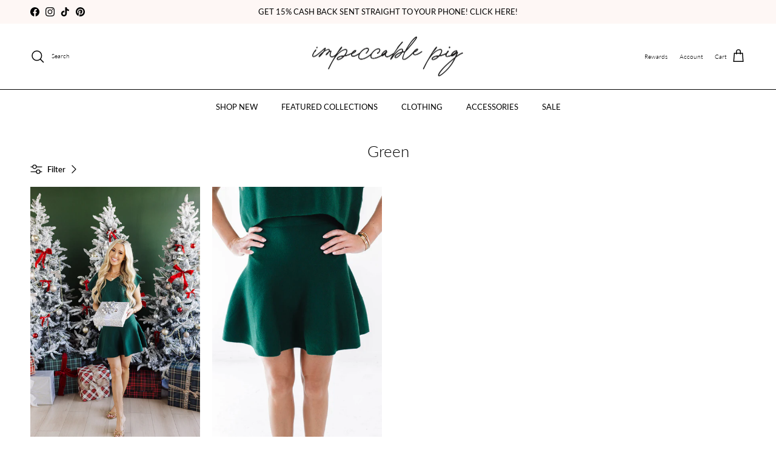

--- FILE ---
content_type: text/html; charset=utf-8
request_url: https://www.theimpeccablepig.com/collections/green/size-small
body_size: 57585
content:
<!-- Google Tag Manager -->
<script>(function(w,d,s,l,i){w[l]=w[l]||[];w[l].push({'gtm.start':
new Date().getTime(),event:'gtm.js'});var f=d.getElementsByTagName(s)[0],
j=d.createElement(s),dl=l!='dataLayer'?'&l='+l:'';j.async=true;j.src=
'https://www.googletagmanager.com/gtm.js?id='+i+dl;f.parentNode.insertBefore(j,f);
})(window,document,'script','dataLayer','GTM-W8TQ2JLG');</script>
<!-- End Google Tag Manager -->


<!-- Event snippet for Google Shopping App Purchase conversion page -->
<script>
  gtag('event', 'conversion', {
      'send_to': 'AW-315816574/CMDWCOrA-JsYEP70y5YB',
      'value': 0.0,
      'currency': 'USD',
      'transaction_id': ''
  });
</script>

<script>window.performance && window.performance.mark && window.performance.mark('shopify.content_for_header.start');</script><meta name="google-site-verification" content="AfouN3fjlDVs6xBRr8rafNh0l3pAC4bmObRnhcE2Hj4">
<meta name="facebook-domain-verification" content="6jml15wnzfuy8kuleb2yvlagugkbeb">
<meta name="facebook-domain-verification" content="8dpiwp831c7wxnyekqzy76wckqrj6t">
<meta id="shopify-digital-wallet" name="shopify-digital-wallet" content="/10506824/digital_wallets/dialog">
<meta name="shopify-checkout-api-token" content="d2ad589c7d60df2c3e04c1d89ec74abf">
<meta id="in-context-paypal-metadata" data-shop-id="10506824" data-venmo-supported="false" data-environment="production" data-locale="en_US" data-paypal-v4="true" data-currency="USD">
<link rel="alternate" type="application/atom+xml" title="Feed" href="/collections/green/size-small.atom" />
<link rel="alternate" type="application/json+oembed" href="https://www.theimpeccablepig.com/collections/green/size-small.oembed">
<script async="async" src="/checkouts/internal/preloads.js?locale=en-US"></script>
<link rel="preconnect" href="https://shop.app" crossorigin="anonymous">
<script async="async" src="https://shop.app/checkouts/internal/preloads.js?locale=en-US&shop_id=10506824" crossorigin="anonymous"></script>
<script id="apple-pay-shop-capabilities" type="application/json">{"shopId":10506824,"countryCode":"US","currencyCode":"USD","merchantCapabilities":["supports3DS"],"merchantId":"gid:\/\/shopify\/Shop\/10506824","merchantName":"The Impeccable Pig","requiredBillingContactFields":["postalAddress","email","phone"],"requiredShippingContactFields":["postalAddress","email","phone"],"shippingType":"shipping","supportedNetworks":["visa","masterCard","amex","discover","elo","jcb"],"total":{"type":"pending","label":"The Impeccable Pig","amount":"1.00"},"shopifyPaymentsEnabled":true,"supportsSubscriptions":true}</script>
<script id="shopify-features" type="application/json">{"accessToken":"d2ad589c7d60df2c3e04c1d89ec74abf","betas":["rich-media-storefront-analytics"],"domain":"www.theimpeccablepig.com","predictiveSearch":true,"shopId":10506824,"locale":"en"}</script>
<script>var Shopify = Shopify || {};
Shopify.shop = "shop-the-impeccable-pig.myshopify.com";
Shopify.locale = "en";
Shopify.currency = {"active":"USD","rate":"1.0"};
Shopify.country = "US";
Shopify.theme = {"name":"Symmetry - Power Tools | AL - Working | 24 October","id":125504356434,"schema_name":"Symmetry","schema_version":"7.3.0","theme_store_id":null,"role":"main"};
Shopify.theme.handle = "null";
Shopify.theme.style = {"id":null,"handle":null};
Shopify.cdnHost = "www.theimpeccablepig.com/cdn";
Shopify.routes = Shopify.routes || {};
Shopify.routes.root = "/";</script>
<script type="module">!function(o){(o.Shopify=o.Shopify||{}).modules=!0}(window);</script>
<script>!function(o){function n(){var o=[];function n(){o.push(Array.prototype.slice.apply(arguments))}return n.q=o,n}var t=o.Shopify=o.Shopify||{};t.loadFeatures=n(),t.autoloadFeatures=n()}(window);</script>
<script>
  window.ShopifyPay = window.ShopifyPay || {};
  window.ShopifyPay.apiHost = "shop.app\/pay";
  window.ShopifyPay.redirectState = null;
</script>
<script id="shop-js-analytics" type="application/json">{"pageType":"collection"}</script>
<script defer="defer" async type="module" src="//www.theimpeccablepig.com/cdn/shopifycloud/shop-js/modules/v2/client.init-shop-cart-sync_CG-L-Qzi.en.esm.js"></script>
<script defer="defer" async type="module" src="//www.theimpeccablepig.com/cdn/shopifycloud/shop-js/modules/v2/chunk.common_B8yXDTDb.esm.js"></script>
<script type="module">
  await import("//www.theimpeccablepig.com/cdn/shopifycloud/shop-js/modules/v2/client.init-shop-cart-sync_CG-L-Qzi.en.esm.js");
await import("//www.theimpeccablepig.com/cdn/shopifycloud/shop-js/modules/v2/chunk.common_B8yXDTDb.esm.js");

  window.Shopify.SignInWithShop?.initShopCartSync?.({"fedCMEnabled":true,"windoidEnabled":true});

</script>
<script>
  window.Shopify = window.Shopify || {};
  if (!window.Shopify.featureAssets) window.Shopify.featureAssets = {};
  window.Shopify.featureAssets['shop-js'] = {"shop-cart-sync":["modules/v2/client.shop-cart-sync_C7TtgCZT.en.esm.js","modules/v2/chunk.common_B8yXDTDb.esm.js"],"shop-button":["modules/v2/client.shop-button_aOcg-RjH.en.esm.js","modules/v2/chunk.common_B8yXDTDb.esm.js"],"init-shop-email-lookup-coordinator":["modules/v2/client.init-shop-email-lookup-coordinator_D-37GF_a.en.esm.js","modules/v2/chunk.common_B8yXDTDb.esm.js"],"init-fed-cm":["modules/v2/client.init-fed-cm_DGh7x7ZX.en.esm.js","modules/v2/chunk.common_B8yXDTDb.esm.js"],"init-windoid":["modules/v2/client.init-windoid_C5PxDKWE.en.esm.js","modules/v2/chunk.common_B8yXDTDb.esm.js"],"shop-toast-manager":["modules/v2/client.shop-toast-manager_BmSBWum3.en.esm.js","modules/v2/chunk.common_B8yXDTDb.esm.js"],"shop-cash-offers":["modules/v2/client.shop-cash-offers_DkchToOx.en.esm.js","modules/v2/chunk.common_B8yXDTDb.esm.js","modules/v2/chunk.modal_dvVUSHam.esm.js"],"init-shop-cart-sync":["modules/v2/client.init-shop-cart-sync_CG-L-Qzi.en.esm.js","modules/v2/chunk.common_B8yXDTDb.esm.js"],"avatar":["modules/v2/client.avatar_BTnouDA3.en.esm.js"],"shop-login-button":["modules/v2/client.shop-login-button_DrVPCwAQ.en.esm.js","modules/v2/chunk.common_B8yXDTDb.esm.js","modules/v2/chunk.modal_dvVUSHam.esm.js"],"pay-button":["modules/v2/client.pay-button_Cw45D1uM.en.esm.js","modules/v2/chunk.common_B8yXDTDb.esm.js"],"init-customer-accounts":["modules/v2/client.init-customer-accounts_BNYsaOzg.en.esm.js","modules/v2/client.shop-login-button_DrVPCwAQ.en.esm.js","modules/v2/chunk.common_B8yXDTDb.esm.js","modules/v2/chunk.modal_dvVUSHam.esm.js"],"checkout-modal":["modules/v2/client.checkout-modal_NoX7b1qq.en.esm.js","modules/v2/chunk.common_B8yXDTDb.esm.js","modules/v2/chunk.modal_dvVUSHam.esm.js"],"init-customer-accounts-sign-up":["modules/v2/client.init-customer-accounts-sign-up_pIEGEpjr.en.esm.js","modules/v2/client.shop-login-button_DrVPCwAQ.en.esm.js","modules/v2/chunk.common_B8yXDTDb.esm.js","modules/v2/chunk.modal_dvVUSHam.esm.js"],"init-shop-for-new-customer-accounts":["modules/v2/client.init-shop-for-new-customer-accounts_BIu2e6le.en.esm.js","modules/v2/client.shop-login-button_DrVPCwAQ.en.esm.js","modules/v2/chunk.common_B8yXDTDb.esm.js","modules/v2/chunk.modal_dvVUSHam.esm.js"],"shop-follow-button":["modules/v2/client.shop-follow-button_B6YY9G4U.en.esm.js","modules/v2/chunk.common_B8yXDTDb.esm.js","modules/v2/chunk.modal_dvVUSHam.esm.js"],"lead-capture":["modules/v2/client.lead-capture_o2hOda6W.en.esm.js","modules/v2/chunk.common_B8yXDTDb.esm.js","modules/v2/chunk.modal_dvVUSHam.esm.js"],"shop-login":["modules/v2/client.shop-login_DA8-MZ-E.en.esm.js","modules/v2/chunk.common_B8yXDTDb.esm.js","modules/v2/chunk.modal_dvVUSHam.esm.js"],"payment-terms":["modules/v2/client.payment-terms_BFsudFhJ.en.esm.js","modules/v2/chunk.common_B8yXDTDb.esm.js","modules/v2/chunk.modal_dvVUSHam.esm.js"]};
</script>
<script>(function() {
  var isLoaded = false;
  function asyncLoad() {
    if (isLoaded) return;
    isLoaded = true;
    var urls = ["https:\/\/assets1.adroll.com\/shopify\/latest\/j\/shopify_rolling_bootstrap_v2.js?adroll_adv_id=6K72GTIO5ZETNOSQE74ZSY\u0026adroll_pix_id=YR4WLTJG2RBL5AB472C6J3\u0026shop=shop-the-impeccable-pig.myshopify.com","https:\/\/sfdr.co\/sfdr.js?sid=40960\u0026shop=shop-the-impeccable-pig.myshopify.com","https:\/\/shopify-widget.route.com\/shopify.widget.js?shop=shop-the-impeccable-pig.myshopify.com","https:\/\/static.shareasale.com\/json\/shopify\/shareasale-tracking.js?sasmid=101026\u0026ssmtid=19038\u0026shop=shop-the-impeccable-pig.myshopify.com","https:\/\/cdn.shopify.com\/s\/files\/1\/1050\/6824\/t\/18\/assets\/loy_10506824.js?v=1726517264\u0026shop=shop-the-impeccable-pig.myshopify.com","https:\/\/sdk.postscript.io\/sdk-script-loader.bundle.js?shopId=8975\u0026shop=shop-the-impeccable-pig.myshopify.com"];
    for (var i = 0; i < urls.length; i++) {
      var s = document.createElement('script');
      s.type = 'text/javascript';
      s.async = true;
      s.src = urls[i];
      var x = document.getElementsByTagName('script')[0];
      x.parentNode.insertBefore(s, x);
    }
  };
  if(window.attachEvent) {
    window.attachEvent('onload', asyncLoad);
  } else {
    window.addEventListener('load', asyncLoad, false);
  }
})();</script>
<script id="__st">var __st={"a":10506824,"offset":-21600,"reqid":"5f5e748f-3826-4a39-8436-da88407c79e1-1768266499","pageurl":"www.theimpeccablepig.com\/collections\/green\/size-small","u":"11f09c139bc3","p":"collection","rtyp":"collection","rid":167808729170};</script>
<script>window.ShopifyPaypalV4VisibilityTracking = true;</script>
<script id="form-persister">!function(){'use strict';const t='contact',e='new_comment',n=[[t,t],['blogs',e],['comments',e],[t,'customer']],o='password',r='form_key',c=['recaptcha-v3-token','g-recaptcha-response','h-captcha-response',o],s=()=>{try{return window.sessionStorage}catch{return}},i='__shopify_v',u=t=>t.elements[r],a=function(){const t=[...n].map((([t,e])=>`form[action*='/${t}']:not([data-nocaptcha='true']) input[name='form_type'][value='${e}']`)).join(',');var e;return e=t,()=>e?[...document.querySelectorAll(e)].map((t=>t.form)):[]}();function m(t){const e=u(t);a().includes(t)&&(!e||!e.value)&&function(t){try{if(!s())return;!function(t){const e=s();if(!e)return;const n=u(t);if(!n)return;const o=n.value;o&&e.removeItem(o)}(t);const e=Array.from(Array(32),(()=>Math.random().toString(36)[2])).join('');!function(t,e){u(t)||t.append(Object.assign(document.createElement('input'),{type:'hidden',name:r})),t.elements[r].value=e}(t,e),function(t,e){const n=s();if(!n)return;const r=[...t.querySelectorAll(`input[type='${o}']`)].map((({name:t})=>t)),u=[...c,...r],a={};for(const[o,c]of new FormData(t).entries())u.includes(o)||(a[o]=c);n.setItem(e,JSON.stringify({[i]:1,action:t.action,data:a}))}(t,e)}catch(e){console.error('failed to persist form',e)}}(t)}const f=t=>{if('true'===t.dataset.persistBound)return;const e=function(t,e){const n=function(t){return'function'==typeof t.submit?t.submit:HTMLFormElement.prototype.submit}(t).bind(t);return function(){let t;return()=>{t||(t=!0,(()=>{try{e(),n()}catch(t){(t=>{console.error('form submit failed',t)})(t)}})(),setTimeout((()=>t=!1),250))}}()}(t,(()=>{m(t)}));!function(t,e){if('function'==typeof t.submit&&'function'==typeof e)try{t.submit=e}catch{}}(t,e),t.addEventListener('submit',(t=>{t.preventDefault(),e()})),t.dataset.persistBound='true'};!function(){function t(t){const e=(t=>{const e=t.target;return e instanceof HTMLFormElement?e:e&&e.form})(t);e&&m(e)}document.addEventListener('submit',t),document.addEventListener('DOMContentLoaded',(()=>{const e=a();for(const t of e)f(t);var n;n=document.body,new window.MutationObserver((t=>{for(const e of t)if('childList'===e.type&&e.addedNodes.length)for(const t of e.addedNodes)1===t.nodeType&&'FORM'===t.tagName&&a().includes(t)&&f(t)})).observe(n,{childList:!0,subtree:!0,attributes:!1}),document.removeEventListener('submit',t)}))}()}();</script>
<script integrity="sha256-4kQ18oKyAcykRKYeNunJcIwy7WH5gtpwJnB7kiuLZ1E=" data-source-attribution="shopify.loadfeatures" defer="defer" src="//www.theimpeccablepig.com/cdn/shopifycloud/storefront/assets/storefront/load_feature-a0a9edcb.js" crossorigin="anonymous"></script>
<script crossorigin="anonymous" defer="defer" src="//www.theimpeccablepig.com/cdn/shopifycloud/storefront/assets/shopify_pay/storefront-65b4c6d7.js?v=20250812"></script>
<script data-source-attribution="shopify.dynamic_checkout.dynamic.init">var Shopify=Shopify||{};Shopify.PaymentButton=Shopify.PaymentButton||{isStorefrontPortableWallets:!0,init:function(){window.Shopify.PaymentButton.init=function(){};var t=document.createElement("script");t.src="https://www.theimpeccablepig.com/cdn/shopifycloud/portable-wallets/latest/portable-wallets.en.js",t.type="module",document.head.appendChild(t)}};
</script>
<script data-source-attribution="shopify.dynamic_checkout.buyer_consent">
  function portableWalletsHideBuyerConsent(e){var t=document.getElementById("shopify-buyer-consent"),n=document.getElementById("shopify-subscription-policy-button");t&&n&&(t.classList.add("hidden"),t.setAttribute("aria-hidden","true"),n.removeEventListener("click",e))}function portableWalletsShowBuyerConsent(e){var t=document.getElementById("shopify-buyer-consent"),n=document.getElementById("shopify-subscription-policy-button");t&&n&&(t.classList.remove("hidden"),t.removeAttribute("aria-hidden"),n.addEventListener("click",e))}window.Shopify?.PaymentButton&&(window.Shopify.PaymentButton.hideBuyerConsent=portableWalletsHideBuyerConsent,window.Shopify.PaymentButton.showBuyerConsent=portableWalletsShowBuyerConsent);
</script>
<script data-source-attribution="shopify.dynamic_checkout.cart.bootstrap">document.addEventListener("DOMContentLoaded",(function(){function t(){return document.querySelector("shopify-accelerated-checkout-cart, shopify-accelerated-checkout")}if(t())Shopify.PaymentButton.init();else{new MutationObserver((function(e,n){t()&&(Shopify.PaymentButton.init(),n.disconnect())})).observe(document.body,{childList:!0,subtree:!0})}}));
</script>
<link id="shopify-accelerated-checkout-styles" rel="stylesheet" media="screen" href="https://www.theimpeccablepig.com/cdn/shopifycloud/portable-wallets/latest/accelerated-checkout-backwards-compat.css" crossorigin="anonymous">
<style id="shopify-accelerated-checkout-cart">
        #shopify-buyer-consent {
  margin-top: 1em;
  display: inline-block;
  width: 100%;
}

#shopify-buyer-consent.hidden {
  display: none;
}

#shopify-subscription-policy-button {
  background: none;
  border: none;
  padding: 0;
  text-decoration: underline;
  font-size: inherit;
  cursor: pointer;
}

#shopify-subscription-policy-button::before {
  box-shadow: none;
}

      </style>

<script>window.performance && window.performance.mark && window.performance.mark('shopify.content_for_header.end');</script>
<!-- Back in Stock helper snippet -->


<script id="back-in-stock-helper">
  var _BISConfig = _BISConfig || {};




</script>

<!-- End Back in Stock helper snippet -->


<!doctype html>
<html class="no-js" lang="en" dir="ltr">
<head>

<style>
 .ecom-item-active .ecom-accordion__body.ecom-effect-accodion {
    height: fit-content !important;
    padding-bottom: 15px;
}

  iframe#rivo-referral-container-34024.rivo-referral.overlay {
    pointer-events: auto;
}

</style>
 
<meta charset="utf-8">
<meta name="viewport" content="width=device-width,initial-scale=1">
<title>Green &ndash; Tagged &quot;size-small&quot; &ndash; The Impeccable Pig</title><link rel="canonical" href="https://www.theimpeccablepig.com/collections/green/size-small"><meta property="og:site_name" content="The Impeccable Pig">
<meta property="og:url" content="https://www.theimpeccablepig.com/collections/green/size-small">
<meta property="og:title" content="Green">
<meta property="og:type" content="product.group">
<meta property="og:description" content="The Impeccable Pig Women&#39;s Online Boutique! Shop our trendy women&#39;s clothing and stay ahead of the fashion curve!"><meta name="twitter:card" content="summary_large_image">
<meta name="twitter:title" content="Green">
<meta name="twitter:description" content="The Impeccable Pig Women&#39;s Online Boutique! Shop our trendy women&#39;s clothing and stay ahead of the fashion curve!">
<style>@font-face {
  font-family: Lato;
  font-weight: 300;
  font-style: normal;
  font-display: fallback;
  src: url("//www.theimpeccablepig.com/cdn/fonts/lato/lato_n3.a7080ececf6191f1dd5b0cb021691ca9b855c876.woff2") format("woff2"),
       url("//www.theimpeccablepig.com/cdn/fonts/lato/lato_n3.61e34b2ff7341f66543eb08e8c47eef9e1cde558.woff") format("woff");
}
@font-face {
  font-family: Lato;
  font-weight: 400;
  font-style: normal;
  font-display: fallback;
  src: url("//www.theimpeccablepig.com/cdn/fonts/lato/lato_n4.c3b93d431f0091c8be23185e15c9d1fee1e971c5.woff2") format("woff2"),
       url("//www.theimpeccablepig.com/cdn/fonts/lato/lato_n4.d5c00c781efb195594fd2fd4ad04f7882949e327.woff") format("woff");
}
@font-face {
  font-family: Lato;
  font-weight: 500;
  font-style: normal;
  font-display: fallback;
  src: url("//www.theimpeccablepig.com/cdn/fonts/lato/lato_n5.b2fec044fbe05725e71d90882e5f3b21dae2efbd.woff2") format("woff2"),
       url("//www.theimpeccablepig.com/cdn/fonts/lato/lato_n5.f25a9a5c73ff9372e69074488f99e8ac702b5447.woff") format("woff");
}
@font-face {
  font-family: Lato;
  font-weight: 300;
  font-style: italic;
  font-display: fallback;
  src: url("//www.theimpeccablepig.com/cdn/fonts/lato/lato_i3.d6f478a3beb94baebd09d08550010692d0969f6e.woff2") format("woff2"),
       url("//www.theimpeccablepig.com/cdn/fonts/lato/lato_i3.881ba892942c15b0c0c25c0b311d6481b5311015.woff") format("woff");
}
@font-face {
  font-family: Lato;
  font-weight: 400;
  font-style: italic;
  font-display: fallback;
  src: url("//www.theimpeccablepig.com/cdn/fonts/lato/lato_i4.09c847adc47c2fefc3368f2e241a3712168bc4b6.woff2") format("woff2"),
       url("//www.theimpeccablepig.com/cdn/fonts/lato/lato_i4.3c7d9eb6c1b0a2bf62d892c3ee4582b016d0f30c.woff") format("woff");
}
@font-face {
  font-family: Lato;
  font-weight: 300;
  font-style: normal;
  font-display: fallback;
  src: url("//www.theimpeccablepig.com/cdn/fonts/lato/lato_n3.a7080ececf6191f1dd5b0cb021691ca9b855c876.woff2") format("woff2"),
       url("//www.theimpeccablepig.com/cdn/fonts/lato/lato_n3.61e34b2ff7341f66543eb08e8c47eef9e1cde558.woff") format("woff");
}
@font-face {
  font-family: Trirong;
  font-weight: 700;
  font-style: normal;
  font-display: fallback;
  src: url("//www.theimpeccablepig.com/cdn/fonts/trirong/trirong_n7.a33ed6536f9a7c6d7a9d0b52e1e13fd44f544eff.woff2") format("woff2"),
       url("//www.theimpeccablepig.com/cdn/fonts/trirong/trirong_n7.cdb88d0f8e5c427b393745c8cdeb8bc085cbacff.woff") format("woff");
}
@font-face {
  font-family: Lato;
  font-weight: 400;
  font-style: normal;
  font-display: fallback;
  src: url("//www.theimpeccablepig.com/cdn/fonts/lato/lato_n4.c3b93d431f0091c8be23185e15c9d1fee1e971c5.woff2") format("woff2"),
       url("//www.theimpeccablepig.com/cdn/fonts/lato/lato_n4.d5c00c781efb195594fd2fd4ad04f7882949e327.woff") format("woff");
}
@font-face {
  font-family: Lato;
  font-weight: 600;
  font-style: normal;
  font-display: fallback;
  src: url("//www.theimpeccablepig.com/cdn/fonts/lato/lato_n6.38d0e3b23b74a60f769c51d1df73fac96c580d59.woff2") format("woff2"),
       url("//www.theimpeccablepig.com/cdn/fonts/lato/lato_n6.3365366161bdcc36a3f97cfbb23954d8c4bf4079.woff") format("woff");
}
:root {
  --page-container-width:          1400px;
  --reading-container-width:       720px;
  --divider-opacity:               0.14;
  --gutter-large:                  30px;
  --gutter-desktop:                20px;
  --gutter-mobile:                 16px;
  --section-padding:               50px;
  --larger-section-padding:        80px;
  --larger-section-padding-mobile: 60px;
  --largest-section-padding:       110px;
  --aos-animate-duration:          0.6s;

  --base-font-family:              Lato, sans-serif;
  --base-font-weight:              300;
  --base-font-style:               normal;
  --heading-font-family:           Lato, sans-serif;
  --heading-font-weight:           300;
  --heading-font-style:            normal;
  --logo-font-family:              Trirong, serif;
  --logo-font-weight:              700;
  --logo-font-style:               normal;
  --nav-font-family:               Lato, sans-serif;
  --nav-font-weight:               400;
  --nav-font-style:                normal;

  --base-text-size:13px;
  --base-line-height:              1.6;
  --input-text-size:16px;
  --smaller-text-size-1:10px;
  --smaller-text-size-2:14px;
  --smaller-text-size-3:10px;
  --smaller-text-size-4:9px;
  --larger-text-size:34px;
  --super-large-text-size:60px;
  --super-large-mobile-text-size:27px;
  --larger-mobile-text-size:27px;
  --logo-text-size:26px;--btn-letter-spacing: 0.08em;
    --btn-text-transform: uppercase;
    --button-text-size: 11px;
    --quickbuy-button-text-size: 11;
    --small-feature-link-font-size: 0.75em;
    --input-btn-padding-top:             1.2em;
    --input-btn-padding-bottom:          1.2em;--heading-text-transform:none;
  --nav-text-size:                      13px;
  --mobile-menu-font-weight:            inherit;

  --body-bg-color:                      255 255 255;
  --bg-color:                           255 255 255;
  --body-text-color:                    0 0 0;
  --text-color:                         0 0 0;

  --header-text-col:                    #000000;--header-text-hover-col:             var(--main-nav-link-hover-col);--header-bg-col:                     #ffffff;
  --heading-color:                     0 0 0;
  --body-heading-color:                0 0 0;
  --heading-divider-col:               #000000;

  --logo-col:                          #000000;
  --main-nav-bg:                       #ffffff;
  --main-nav-link-col:                 #000000;
  --main-nav-link-hover-col:           #000000;
  --main-nav-link-featured-col:        #b61d0f;

  --link-color:                        0 0 0;
  --body-link-color:                   0 0 0;

  --btn-bg-color:                        0 0 0;
  --btn-bg-hover-color:                  0 0 0;
  --btn-border-color:                    0 0 0;
  --btn-border-hover-color:              0 0 0;
  --btn-text-color:                      255 255 255;
  --btn-text-hover-color:                255 255 255;--btn-alt-bg-color:                    255 255 255;
  --btn-alt-text-color:                  0 0 0;
  --btn-alt-border-color:                0 0 0;
  --btn-alt-border-hover-color:          0 0 0;--btn-ter-bg-color:                    235 235 235;
  --btn-ter-text-color:                  0 0 0;
  --btn-ter-bg-hover-color:              0 0 0;
  --btn-ter-text-hover-color:            255 255 255;--btn-border-radius: 3px;--color-scheme-default:                             #ffffff;
  --color-scheme-default-color:                       255 255 255;
  --color-scheme-default-text-color:                  0 0 0;
  --color-scheme-default-head-color:                  0 0 0;
  --color-scheme-default-link-color:                  0 0 0;
  --color-scheme-default-btn-text-color:              255 255 255;
  --color-scheme-default-btn-text-hover-color:        255 255 255;
  --color-scheme-default-btn-bg-color:                0 0 0;
  --color-scheme-default-btn-bg-hover-color:          0 0 0;
  --color-scheme-default-btn-border-color:            0 0 0;
  --color-scheme-default-btn-border-hover-color:      0 0 0;
  --color-scheme-default-btn-alt-text-color:          0 0 0;
  --color-scheme-default-btn-alt-bg-color:            255 255 255;
  --color-scheme-default-btn-alt-border-color:        0 0 0;
  --color-scheme-default-btn-alt-border-hover-color:  0 0 0;

  --color-scheme-1:                             #fef7f5;
  --color-scheme-1-color:                       254 247 245;
  --color-scheme-1-text-color:                  0 0 0;
  --color-scheme-1-head-color:                  0 0 0;
  --color-scheme-1-link-color:                  0 0 0;
  --color-scheme-1-btn-text-color:              255 255 255;
  --color-scheme-1-btn-text-hover-color:        255 255 255;
  --color-scheme-1-btn-bg-color:                35 35 35;
  --color-scheme-1-btn-bg-hover-color:          0 0 0;
  --color-scheme-1-btn-border-color:            35 35 35;
  --color-scheme-1-btn-border-hover-color:      0 0 0;
  --color-scheme-1-btn-alt-text-color:          0 0 0;
  --color-scheme-1-btn-alt-bg-color:            255 255 255;
  --color-scheme-1-btn-alt-border-color:        0 0 0;
  --color-scheme-1-btn-alt-border-hover-color:  0 0 0;

  --color-scheme-2:                             #fef7f5;
  --color-scheme-2-color:                       254 247 245;
  --color-scheme-2-text-color:                  0 0 0;
  --color-scheme-2-head-color:                  0 0 0;
  --color-scheme-2-link-color:                  193 100 82;
  --color-scheme-2-btn-text-color:              255 255 255;
  --color-scheme-2-btn-text-hover-color:        255 255 255;
  --color-scheme-2-btn-bg-color:                35 35 35;
  --color-scheme-2-btn-bg-hover-color:          0 0 0;
  --color-scheme-2-btn-border-color:            35 35 35;
  --color-scheme-2-btn-border-hover-color:      0 0 0;
  --color-scheme-2-btn-alt-text-color:          0 0 0;
  --color-scheme-2-btn-alt-bg-color:            255 255 255;
  --color-scheme-2-btn-alt-border-color:        0 0 0;
  --color-scheme-2-btn-alt-border-hover-color:  0 0 0;

  /* Shop Pay payment terms */
  --payment-terms-background-color:    #ffffff;--quickbuy-bg: 255 255 255;--body-input-background-color:       rgb(var(--body-bg-color));
  --input-background-color:            rgb(var(--body-bg-color));
  --body-input-text-color:             var(--body-text-color);
  --input-text-color:                  var(--body-text-color);
  --body-input-border-color:           rgb(191, 191, 191);
  --input-border-color:                rgb(191, 191, 191);
  --input-border-color-hover:          rgb(115, 115, 115);
  --input-border-color-active:         rgb(0, 0, 0);

  --swatch-cross-svg:                  url("data:image/svg+xml,%3Csvg xmlns='http://www.w3.org/2000/svg' width='240' height='240' viewBox='0 0 24 24' fill='none' stroke='rgb(191, 191, 191)' stroke-width='0.09' preserveAspectRatio='none' %3E%3Cline x1='24' y1='0' x2='0' y2='24'%3E%3C/line%3E%3C/svg%3E");
  --swatch-cross-hover:                url("data:image/svg+xml,%3Csvg xmlns='http://www.w3.org/2000/svg' width='240' height='240' viewBox='0 0 24 24' fill='none' stroke='rgb(115, 115, 115)' stroke-width='0.09' preserveAspectRatio='none' %3E%3Cline x1='24' y1='0' x2='0' y2='24'%3E%3C/line%3E%3C/svg%3E");
  --swatch-cross-active:               url("data:image/svg+xml,%3Csvg xmlns='http://www.w3.org/2000/svg' width='240' height='240' viewBox='0 0 24 24' fill='none' stroke='rgb(0, 0, 0)' stroke-width='0.09' preserveAspectRatio='none' %3E%3Cline x1='24' y1='0' x2='0' y2='24'%3E%3C/line%3E%3C/svg%3E");

  --footer-divider-col:                #000000;
  --footer-text-col:                   0 0 0;
  --footer-heading-col:                0 0 0;
  --footer-bg:                         #fef7f5;--product-label-overlay-justify: center;--product-label-overlay-align: center;--product-label-overlay-reduction-text:   #ffffff;
  --product-label-overlay-reduction-bg:     #c20000;
  --product-label-overlay-stock-text:       #ffffff;
  --product-label-overlay-stock-bg:         #09728c;
  --product-label-overlay-new-text:         #ffffff;
  --product-label-overlay-new-bg:           #c16452;
  --product-label-overlay-meta-text:        #ffffff;
  --product-label-overlay-meta-bg:          #bd2585;
  --product-label-sale-text:                #000000;
  --product-label-sold-text:                #171717;
  --product-label-preorder-text:            #000000;

  --product-block-crop-align:               center;

  
  --product-block-price-align:              center;
  --product-block-price-item-margin-start:  .25rem;
  --product-block-price-item-margin-end:    .25rem;
  

  --collection-block-image-position:   center center;

  --swatch-picker-image-size:          40px;
  --swatch-crop-align:                 center center;

  --image-overlay-text-color:          255 255 255;--image-overlay-bg:                  rgba(0, 0, 0, 0.0);
  --image-overlay-shadow-start:        rgb(0 0 0 / 0.0);
  --image-overlay-box-opacity:         0.85;.image-overlay--bg-box .text-overlay .text-overlay__text {
      --image-overlay-box-bg: 255 255 255;
      --heading-color: var(--body-heading-color);
      --text-color: var(--body-text-color);
      --link-color: var(--body-link-color);
    }--product-inventory-ok-box-color:            #fef7f5;
  --product-inventory-ok-text-color:           #000000;
  --product-inventory-ok-icon-box-fill-color:  #fff;
  --product-inventory-low-box-color:           #000000;
  --product-inventory-low-text-color:          #ffffff;
  --product-inventory-low-icon-box-fill-color: none;
  --product-inventory-low-text-color-channels: 0, 0, 0;
  --product-inventory-ok-text-color-channels:  255, 255, 255;

  --rating-star-color: 0 0 0;
}::selection {
    background: rgb(var(--body-heading-color));
    color: rgb(var(--body-bg-color));
  }
  ::-moz-selection {
    background: rgb(var(--body-heading-color));
    color: rgb(var(--body-bg-color));
  }.use-color-scheme--default {
  --product-label-sale-text:           #000000;
  --product-label-sold-text:           #171717;
  --product-label-preorder-text:       #000000;
  --input-background-color:            rgb(var(--body-bg-color));
  --input-text-color:                  var(--body-input-text-color);
  --input-border-color:                rgb(191, 191, 191);
  --input-border-color-hover:          rgb(115, 115, 115);
  --input-border-color-active:         rgb(0, 0, 0);
}</style>

  <link href="//www.theimpeccablepig.com/cdn/shop/t/30/assets/main.css?v=84082854273404685881736777553" rel="stylesheet" type="text/css" media="all" />
<link rel="preload" as="font" href="//www.theimpeccablepig.com/cdn/fonts/lato/lato_n3.a7080ececf6191f1dd5b0cb021691ca9b855c876.woff2" type="font/woff2" crossorigin><link rel="preload" as="font" href="//www.theimpeccablepig.com/cdn/fonts/lato/lato_n3.a7080ececf6191f1dd5b0cb021691ca9b855c876.woff2" type="font/woff2" crossorigin><script>
    document.documentElement.className = document.documentElement.className.replace('no-js', 'js');

    window.theme = {
      info: {
        name: 'Symmetry',
        version: '7.3.0'
      },
      device: {
        hasTouch: window.matchMedia('(any-pointer: coarse)').matches,
        hasHover: window.matchMedia('(hover: hover)').matches
      },
      mediaQueries: {
        md: '(min-width: 768px)',
        productMediaCarouselBreak: '(min-width: 1041px)'
      },
      routes: {
        base: 'https://www.theimpeccablepig.com',
        cart: '/cart',
        cartAdd: '/cart/add.js',
        cartUpdate: '/cart/update.js',
        predictiveSearch: '/search/suggest'
      },
      strings: {
        cartTermsConfirmation: "You must agree to the terms and conditions before continuing.",
        cartItemsQuantityError: "You can only add [QUANTITY] of this item to your cart.",
        generalSearchViewAll: "View all search results",
        noStock: "Sold out",
        noVariant: "Unavailable",
        productsProductChooseA: "Choose a",
        generalSearchPages: "Pages",
        generalSearchNoResultsWithoutTerms: "Sorry, we couldnʼt find any results",
        shippingCalculator: {
          singleRate: "There is one shipping rate for this destination:",
          multipleRates: "There are multiple shipping rates for this destination:",
          noRates: "We do not ship to this destination."
        }
      },
      settings: {
        moneyWithCurrencyFormat: "$ {{amount}} USD",
        cartType: "drawer",
        afterAddToCart: "drawer",
        quickbuyStyle: "off",
        externalLinksNewTab: true,
        internalLinksSmoothScroll: true
      }
    }

    theme.inlineNavigationCheck = function() {
      var pageHeader = document.querySelector('.pageheader'),
          inlineNavContainer = pageHeader.querySelector('.logo-area__left__inner'),
          inlineNav = inlineNavContainer.querySelector('.navigation--left');
      if (inlineNav && getComputedStyle(inlineNav).display != 'none') {
        var inlineMenuCentered = document.querySelector('.pageheader--layout-inline-menu-center'),
            logoContainer = document.querySelector('.logo-area__middle__inner');
        if(inlineMenuCentered) {
          var rightWidth = document.querySelector('.logo-area__right__inner').clientWidth,
              middleWidth = logoContainer.clientWidth,
              logoArea = document.querySelector('.logo-area'),
              computedLogoAreaStyle = getComputedStyle(logoArea),
              logoAreaInnerWidth = logoArea.clientWidth - Math.ceil(parseFloat(computedLogoAreaStyle.paddingLeft)) - Math.ceil(parseFloat(computedLogoAreaStyle.paddingRight)),
              availableNavWidth = logoAreaInnerWidth - Math.max(rightWidth, middleWidth) * 2 - 40;
          inlineNavContainer.style.maxWidth = availableNavWidth + 'px';
        }

        var firstInlineNavLink = inlineNav.querySelector('.navigation__item:first-child'),
            lastInlineNavLink = inlineNav.querySelector('.navigation__item:last-child');
        if (lastInlineNavLink) {
          var inlineNavWidth = null;
          if(document.querySelector('html[dir=rtl]')) {
            inlineNavWidth = firstInlineNavLink.offsetLeft - lastInlineNavLink.offsetLeft + firstInlineNavLink.offsetWidth;
          } else {
            inlineNavWidth = lastInlineNavLink.offsetLeft - firstInlineNavLink.offsetLeft + lastInlineNavLink.offsetWidth;
          }
          if (inlineNavContainer.offsetWidth >= inlineNavWidth) {
            pageHeader.classList.add('pageheader--layout-inline-permitted');
            var tallLogo = logoContainer.clientHeight > lastInlineNavLink.clientHeight + 20;
            if (tallLogo) {
              inlineNav.classList.add('navigation--tight-underline');
            } else {
              inlineNav.classList.remove('navigation--tight-underline');
            }
          } else {
            pageHeader.classList.remove('pageheader--layout-inline-permitted');
          }
        }
      }
    };

    theme.setInitialHeaderHeightProperty = () => {
      const section = document.querySelector('.section-header');
      if (section) {
        document.documentElement.style.setProperty('--theme-header-height', Math.ceil(section.clientHeight) + 'px');
      }
    };
  </script>

  <script src="//www.theimpeccablepig.com/cdn/shop/t/30/assets/main.js?v=49155678299684002541731661467" defer></script>
    <script src="//www.theimpeccablepig.com/cdn/shop/t/30/assets/animate-on-scroll.js?v=15249566486942820451729755967" defer></script>
    <link href="//www.theimpeccablepig.com/cdn/shop/t/30/assets/animate-on-scroll.css?v=116824741000487223811729755967" rel="stylesheet" type="text/css" media="all" />
  

  <script>window.performance && window.performance.mark && window.performance.mark('shopify.content_for_header.start');</script><meta name="google-site-verification" content="AfouN3fjlDVs6xBRr8rafNh0l3pAC4bmObRnhcE2Hj4">
<meta name="facebook-domain-verification" content="6jml15wnzfuy8kuleb2yvlagugkbeb">
<meta name="facebook-domain-verification" content="8dpiwp831c7wxnyekqzy76wckqrj6t">
<meta id="shopify-digital-wallet" name="shopify-digital-wallet" content="/10506824/digital_wallets/dialog">
<meta name="shopify-checkout-api-token" content="d2ad589c7d60df2c3e04c1d89ec74abf">
<meta id="in-context-paypal-metadata" data-shop-id="10506824" data-venmo-supported="false" data-environment="production" data-locale="en_US" data-paypal-v4="true" data-currency="USD">
<link rel="alternate" type="application/atom+xml" title="Feed" href="/collections/green/size-small.atom" />
<link rel="alternate" type="application/json+oembed" href="https://www.theimpeccablepig.com/collections/green/size-small.oembed">
<script async="async" src="/checkouts/internal/preloads.js?locale=en-US"></script>
<link rel="preconnect" href="https://shop.app" crossorigin="anonymous">
<script async="async" src="https://shop.app/checkouts/internal/preloads.js?locale=en-US&shop_id=10506824" crossorigin="anonymous"></script>
<script id="apple-pay-shop-capabilities" type="application/json">{"shopId":10506824,"countryCode":"US","currencyCode":"USD","merchantCapabilities":["supports3DS"],"merchantId":"gid:\/\/shopify\/Shop\/10506824","merchantName":"The Impeccable Pig","requiredBillingContactFields":["postalAddress","email","phone"],"requiredShippingContactFields":["postalAddress","email","phone"],"shippingType":"shipping","supportedNetworks":["visa","masterCard","amex","discover","elo","jcb"],"total":{"type":"pending","label":"The Impeccable Pig","amount":"1.00"},"shopifyPaymentsEnabled":true,"supportsSubscriptions":true}</script>
<script id="shopify-features" type="application/json">{"accessToken":"d2ad589c7d60df2c3e04c1d89ec74abf","betas":["rich-media-storefront-analytics"],"domain":"www.theimpeccablepig.com","predictiveSearch":true,"shopId":10506824,"locale":"en"}</script>
<script>var Shopify = Shopify || {};
Shopify.shop = "shop-the-impeccable-pig.myshopify.com";
Shopify.locale = "en";
Shopify.currency = {"active":"USD","rate":"1.0"};
Shopify.country = "US";
Shopify.theme = {"name":"Symmetry - Power Tools | AL - Working | 24 October","id":125504356434,"schema_name":"Symmetry","schema_version":"7.3.0","theme_store_id":null,"role":"main"};
Shopify.theme.handle = "null";
Shopify.theme.style = {"id":null,"handle":null};
Shopify.cdnHost = "www.theimpeccablepig.com/cdn";
Shopify.routes = Shopify.routes || {};
Shopify.routes.root = "/";</script>
<script type="module">!function(o){(o.Shopify=o.Shopify||{}).modules=!0}(window);</script>
<script>!function(o){function n(){var o=[];function n(){o.push(Array.prototype.slice.apply(arguments))}return n.q=o,n}var t=o.Shopify=o.Shopify||{};t.loadFeatures=n(),t.autoloadFeatures=n()}(window);</script>
<script>
  window.ShopifyPay = window.ShopifyPay || {};
  window.ShopifyPay.apiHost = "shop.app\/pay";
  window.ShopifyPay.redirectState = null;
</script>
<script id="shop-js-analytics" type="application/json">{"pageType":"collection"}</script>
<script defer="defer" async type="module" src="//www.theimpeccablepig.com/cdn/shopifycloud/shop-js/modules/v2/client.init-shop-cart-sync_CG-L-Qzi.en.esm.js"></script>
<script defer="defer" async type="module" src="//www.theimpeccablepig.com/cdn/shopifycloud/shop-js/modules/v2/chunk.common_B8yXDTDb.esm.js"></script>
<script type="module">
  await import("//www.theimpeccablepig.com/cdn/shopifycloud/shop-js/modules/v2/client.init-shop-cart-sync_CG-L-Qzi.en.esm.js");
await import("//www.theimpeccablepig.com/cdn/shopifycloud/shop-js/modules/v2/chunk.common_B8yXDTDb.esm.js");

  window.Shopify.SignInWithShop?.initShopCartSync?.({"fedCMEnabled":true,"windoidEnabled":true});

</script>
<script>
  window.Shopify = window.Shopify || {};
  if (!window.Shopify.featureAssets) window.Shopify.featureAssets = {};
  window.Shopify.featureAssets['shop-js'] = {"shop-cart-sync":["modules/v2/client.shop-cart-sync_C7TtgCZT.en.esm.js","modules/v2/chunk.common_B8yXDTDb.esm.js"],"shop-button":["modules/v2/client.shop-button_aOcg-RjH.en.esm.js","modules/v2/chunk.common_B8yXDTDb.esm.js"],"init-shop-email-lookup-coordinator":["modules/v2/client.init-shop-email-lookup-coordinator_D-37GF_a.en.esm.js","modules/v2/chunk.common_B8yXDTDb.esm.js"],"init-fed-cm":["modules/v2/client.init-fed-cm_DGh7x7ZX.en.esm.js","modules/v2/chunk.common_B8yXDTDb.esm.js"],"init-windoid":["modules/v2/client.init-windoid_C5PxDKWE.en.esm.js","modules/v2/chunk.common_B8yXDTDb.esm.js"],"shop-toast-manager":["modules/v2/client.shop-toast-manager_BmSBWum3.en.esm.js","modules/v2/chunk.common_B8yXDTDb.esm.js"],"shop-cash-offers":["modules/v2/client.shop-cash-offers_DkchToOx.en.esm.js","modules/v2/chunk.common_B8yXDTDb.esm.js","modules/v2/chunk.modal_dvVUSHam.esm.js"],"init-shop-cart-sync":["modules/v2/client.init-shop-cart-sync_CG-L-Qzi.en.esm.js","modules/v2/chunk.common_B8yXDTDb.esm.js"],"avatar":["modules/v2/client.avatar_BTnouDA3.en.esm.js"],"shop-login-button":["modules/v2/client.shop-login-button_DrVPCwAQ.en.esm.js","modules/v2/chunk.common_B8yXDTDb.esm.js","modules/v2/chunk.modal_dvVUSHam.esm.js"],"pay-button":["modules/v2/client.pay-button_Cw45D1uM.en.esm.js","modules/v2/chunk.common_B8yXDTDb.esm.js"],"init-customer-accounts":["modules/v2/client.init-customer-accounts_BNYsaOzg.en.esm.js","modules/v2/client.shop-login-button_DrVPCwAQ.en.esm.js","modules/v2/chunk.common_B8yXDTDb.esm.js","modules/v2/chunk.modal_dvVUSHam.esm.js"],"checkout-modal":["modules/v2/client.checkout-modal_NoX7b1qq.en.esm.js","modules/v2/chunk.common_B8yXDTDb.esm.js","modules/v2/chunk.modal_dvVUSHam.esm.js"],"init-customer-accounts-sign-up":["modules/v2/client.init-customer-accounts-sign-up_pIEGEpjr.en.esm.js","modules/v2/client.shop-login-button_DrVPCwAQ.en.esm.js","modules/v2/chunk.common_B8yXDTDb.esm.js","modules/v2/chunk.modal_dvVUSHam.esm.js"],"init-shop-for-new-customer-accounts":["modules/v2/client.init-shop-for-new-customer-accounts_BIu2e6le.en.esm.js","modules/v2/client.shop-login-button_DrVPCwAQ.en.esm.js","modules/v2/chunk.common_B8yXDTDb.esm.js","modules/v2/chunk.modal_dvVUSHam.esm.js"],"shop-follow-button":["modules/v2/client.shop-follow-button_B6YY9G4U.en.esm.js","modules/v2/chunk.common_B8yXDTDb.esm.js","modules/v2/chunk.modal_dvVUSHam.esm.js"],"lead-capture":["modules/v2/client.lead-capture_o2hOda6W.en.esm.js","modules/v2/chunk.common_B8yXDTDb.esm.js","modules/v2/chunk.modal_dvVUSHam.esm.js"],"shop-login":["modules/v2/client.shop-login_DA8-MZ-E.en.esm.js","modules/v2/chunk.common_B8yXDTDb.esm.js","modules/v2/chunk.modal_dvVUSHam.esm.js"],"payment-terms":["modules/v2/client.payment-terms_BFsudFhJ.en.esm.js","modules/v2/chunk.common_B8yXDTDb.esm.js","modules/v2/chunk.modal_dvVUSHam.esm.js"]};
</script>
<script>(function() {
  var isLoaded = false;
  function asyncLoad() {
    if (isLoaded) return;
    isLoaded = true;
    var urls = ["https:\/\/assets1.adroll.com\/shopify\/latest\/j\/shopify_rolling_bootstrap_v2.js?adroll_adv_id=6K72GTIO5ZETNOSQE74ZSY\u0026adroll_pix_id=YR4WLTJG2RBL5AB472C6J3\u0026shop=shop-the-impeccable-pig.myshopify.com","https:\/\/sfdr.co\/sfdr.js?sid=40960\u0026shop=shop-the-impeccable-pig.myshopify.com","https:\/\/shopify-widget.route.com\/shopify.widget.js?shop=shop-the-impeccable-pig.myshopify.com","https:\/\/static.shareasale.com\/json\/shopify\/shareasale-tracking.js?sasmid=101026\u0026ssmtid=19038\u0026shop=shop-the-impeccable-pig.myshopify.com","https:\/\/cdn.shopify.com\/s\/files\/1\/1050\/6824\/t\/18\/assets\/loy_10506824.js?v=1726517264\u0026shop=shop-the-impeccable-pig.myshopify.com","https:\/\/sdk.postscript.io\/sdk-script-loader.bundle.js?shopId=8975\u0026shop=shop-the-impeccable-pig.myshopify.com"];
    for (var i = 0; i < urls.length; i++) {
      var s = document.createElement('script');
      s.type = 'text/javascript';
      s.async = true;
      s.src = urls[i];
      var x = document.getElementsByTagName('script')[0];
      x.parentNode.insertBefore(s, x);
    }
  };
  if(window.attachEvent) {
    window.attachEvent('onload', asyncLoad);
  } else {
    window.addEventListener('load', asyncLoad, false);
  }
})();</script>
<script id="__st">var __st={"a":10506824,"offset":-21600,"reqid":"5f5e748f-3826-4a39-8436-da88407c79e1-1768266499","pageurl":"www.theimpeccablepig.com\/collections\/green\/size-small","u":"11f09c139bc3","p":"collection","rtyp":"collection","rid":167808729170};</script>
<script>window.ShopifyPaypalV4VisibilityTracking = true;</script>
<script id="form-persister">!function(){'use strict';const t='contact',e='new_comment',n=[[t,t],['blogs',e],['comments',e],[t,'customer']],o='password',r='form_key',c=['recaptcha-v3-token','g-recaptcha-response','h-captcha-response',o],s=()=>{try{return window.sessionStorage}catch{return}},i='__shopify_v',u=t=>t.elements[r],a=function(){const t=[...n].map((([t,e])=>`form[action*='/${t}']:not([data-nocaptcha='true']) input[name='form_type'][value='${e}']`)).join(',');var e;return e=t,()=>e?[...document.querySelectorAll(e)].map((t=>t.form)):[]}();function m(t){const e=u(t);a().includes(t)&&(!e||!e.value)&&function(t){try{if(!s())return;!function(t){const e=s();if(!e)return;const n=u(t);if(!n)return;const o=n.value;o&&e.removeItem(o)}(t);const e=Array.from(Array(32),(()=>Math.random().toString(36)[2])).join('');!function(t,e){u(t)||t.append(Object.assign(document.createElement('input'),{type:'hidden',name:r})),t.elements[r].value=e}(t,e),function(t,e){const n=s();if(!n)return;const r=[...t.querySelectorAll(`input[type='${o}']`)].map((({name:t})=>t)),u=[...c,...r],a={};for(const[o,c]of new FormData(t).entries())u.includes(o)||(a[o]=c);n.setItem(e,JSON.stringify({[i]:1,action:t.action,data:a}))}(t,e)}catch(e){console.error('failed to persist form',e)}}(t)}const f=t=>{if('true'===t.dataset.persistBound)return;const e=function(t,e){const n=function(t){return'function'==typeof t.submit?t.submit:HTMLFormElement.prototype.submit}(t).bind(t);return function(){let t;return()=>{t||(t=!0,(()=>{try{e(),n()}catch(t){(t=>{console.error('form submit failed',t)})(t)}})(),setTimeout((()=>t=!1),250))}}()}(t,(()=>{m(t)}));!function(t,e){if('function'==typeof t.submit&&'function'==typeof e)try{t.submit=e}catch{}}(t,e),t.addEventListener('submit',(t=>{t.preventDefault(),e()})),t.dataset.persistBound='true'};!function(){function t(t){const e=(t=>{const e=t.target;return e instanceof HTMLFormElement?e:e&&e.form})(t);e&&m(e)}document.addEventListener('submit',t),document.addEventListener('DOMContentLoaded',(()=>{const e=a();for(const t of e)f(t);var n;n=document.body,new window.MutationObserver((t=>{for(const e of t)if('childList'===e.type&&e.addedNodes.length)for(const t of e.addedNodes)1===t.nodeType&&'FORM'===t.tagName&&a().includes(t)&&f(t)})).observe(n,{childList:!0,subtree:!0,attributes:!1}),document.removeEventListener('submit',t)}))}()}();</script>
<script integrity="sha256-4kQ18oKyAcykRKYeNunJcIwy7WH5gtpwJnB7kiuLZ1E=" data-source-attribution="shopify.loadfeatures" defer="defer" src="//www.theimpeccablepig.com/cdn/shopifycloud/storefront/assets/storefront/load_feature-a0a9edcb.js" crossorigin="anonymous"></script>
<script crossorigin="anonymous" defer="defer" src="//www.theimpeccablepig.com/cdn/shopifycloud/storefront/assets/shopify_pay/storefront-65b4c6d7.js?v=20250812"></script>
<script data-source-attribution="shopify.dynamic_checkout.dynamic.init">var Shopify=Shopify||{};Shopify.PaymentButton=Shopify.PaymentButton||{isStorefrontPortableWallets:!0,init:function(){window.Shopify.PaymentButton.init=function(){};var t=document.createElement("script");t.src="https://www.theimpeccablepig.com/cdn/shopifycloud/portable-wallets/latest/portable-wallets.en.js",t.type="module",document.head.appendChild(t)}};
</script>
<script data-source-attribution="shopify.dynamic_checkout.buyer_consent">
  function portableWalletsHideBuyerConsent(e){var t=document.getElementById("shopify-buyer-consent"),n=document.getElementById("shopify-subscription-policy-button");t&&n&&(t.classList.add("hidden"),t.setAttribute("aria-hidden","true"),n.removeEventListener("click",e))}function portableWalletsShowBuyerConsent(e){var t=document.getElementById("shopify-buyer-consent"),n=document.getElementById("shopify-subscription-policy-button");t&&n&&(t.classList.remove("hidden"),t.removeAttribute("aria-hidden"),n.addEventListener("click",e))}window.Shopify?.PaymentButton&&(window.Shopify.PaymentButton.hideBuyerConsent=portableWalletsHideBuyerConsent,window.Shopify.PaymentButton.showBuyerConsent=portableWalletsShowBuyerConsent);
</script>
<script data-source-attribution="shopify.dynamic_checkout.cart.bootstrap">document.addEventListener("DOMContentLoaded",(function(){function t(){return document.querySelector("shopify-accelerated-checkout-cart, shopify-accelerated-checkout")}if(t())Shopify.PaymentButton.init();else{new MutationObserver((function(e,n){t()&&(Shopify.PaymentButton.init(),n.disconnect())})).observe(document.body,{childList:!0,subtree:!0})}}));
</script>
<!-- placeholder 938268f7c72eb8b1 --><script>window.performance && window.performance.mark && window.performance.mark('shopify.content_for_header.end');</script>
<!-- CC Custom Head Start --><!-- CC Custom Head End --><link href="//www.theimpeccablepig.com/cdn/shop/t/30/assets/filter-menu.css?v=145076707510588801661741194144" rel="stylesheet" type="text/css" media="all" />
<script src="//www.theimpeccablepig.com/cdn/shop/t/30/assets/filter-menu.js?v=178566624769549102821729755967" type="text/javascript"></script>



<!-- BEGIN app block: shopify://apps/ecomposer-builder/blocks/app-embed/a0fc26e1-7741-4773-8b27-39389b4fb4a0 --><!-- DNS Prefetch & Preconnect -->
<link rel="preconnect" href="https://cdn.ecomposer.app" crossorigin>
<link rel="dns-prefetch" href="https://cdn.ecomposer.app">

<link rel="prefetch" href="https://cdn.ecomposer.app/vendors/css/ecom-swiper@11.css" as="style">
<link rel="prefetch" href="https://cdn.ecomposer.app/vendors/js/ecom-swiper@11.0.5.js" as="script">
<link rel="prefetch" href="https://cdn.ecomposer.app/vendors/js/ecom_modal.js" as="script">

<!-- Global CSS --><!--ECOM-EMBED-->
  <style id="ecom-global-css" class="ecom-global-css">/**ECOM-INSERT-CSS**/.ecom-section > div.core__row--columns{max-width: 1200px;}.ecom-column>div.core__column--wrapper{padding: 20px;}div.core__blocks--body>div.ecom-block.elmspace:not(:first-child){margin-top: 20px;}:root{--ecom-global-container-width:1200px;--ecom-global-colunm-gap:20px;--ecom-global-elements-space:20px;--ecom-global-colors-primary:#ffffff;--ecom-global-colors-secondary:#ffffff;--ecom-global-colors-text:#ffffff;--ecom-global-colors-accent:#ffffff;--ecom-global-typography-h1-font-weight:600;--ecom-global-typography-h1-font-size:72px;--ecom-global-typography-h1-line-height:90px;--ecom-global-typography-h1-letter-spacing:-0.02em;--ecom-global-typography-h2-font-weight:600;--ecom-global-typography-h2-font-size:60px;--ecom-global-typography-h2-line-height:72px;--ecom-global-typography-h2-letter-spacing:-0.02em;--ecom-global-typography-h3-font-weight:600;--ecom-global-typography-h3-font-size:48px;--ecom-global-typography-h3-line-height:60px;--ecom-global-typography-h3-letter-spacing:-0.02em;--ecom-global-typography-h4-font-weight:600;--ecom-global-typography-h4-font-size:36px;--ecom-global-typography-h4-line-height:44px;--ecom-global-typography-h4-letter-spacing:-0.02em;--ecom-global-typography-h5-font-weight:600;--ecom-global-typography-h5-font-size:30px;--ecom-global-typography-h5-line-height:38px;--ecom-global-typography-h6-font-weight:600;--ecom-global-typography-h6-font-size:24px;--ecom-global-typography-h6-line-height:32px;--ecom-global-typography-h7-font-weight:400;--ecom-global-typography-h7-font-size:18px;--ecom-global-typography-h7-line-height:28px;}</style>
  <!--/ECOM-EMBED--><!-- Custom CSS & JS --><!-- Open Graph Meta Tags for Pages --><!-- Critical Inline Styles -->
<style class="ecom-theme-helper">.ecom-animation{opacity:0}.ecom-animation.animate,.ecom-animation.ecom-animated{opacity:1}.ecom-cart-popup{display:grid;position:fixed;inset:0;z-index:9999999;align-content:center;padding:5px;justify-content:center;align-items:center;justify-items:center}.ecom-cart-popup::before{content:' ';position:absolute;background:#e5e5e5b3;inset:0}.ecom-ajax-loading{cursor:not-allowed;pointer-events:none;opacity:.6}#ecom-toast{visibility:hidden;max-width:50px;height:60px;margin:auto;background-color:#333;color:#fff;text-align:center;border-radius:2px;position:fixed;z-index:1;left:0;right:0;bottom:30px;font-size:17px;display:grid;grid-template-columns:50px auto;align-items:center;justify-content:start;align-content:center;justify-items:start}#ecom-toast.ecom-toast-show{visibility:visible;animation:ecomFadein .5s,ecomExpand .5s .5s,ecomStay 3s 1s,ecomShrink .5s 4s,ecomFadeout .5s 4.5s}#ecom-toast #ecom-toast-icon{width:50px;height:100%;box-sizing:border-box;background-color:#111;color:#fff;padding:5px}#ecom-toast .ecom-toast-icon-svg{width:100%;height:100%;position:relative;vertical-align:middle;margin:auto;text-align:center}#ecom-toast #ecom-toast-desc{color:#fff;padding:16px;overflow:hidden;white-space:nowrap}@media(max-width:768px){#ecom-toast #ecom-toast-desc{white-space:normal;min-width:250px}#ecom-toast{height:auto;min-height:60px}}.ecom__column-full-height{height:100%}@keyframes ecomFadein{from{bottom:0;opacity:0}to{bottom:30px;opacity:1}}@keyframes ecomExpand{from{min-width:50px}to{min-width:var(--ecom-max-width)}}@keyframes ecomStay{from{min-width:var(--ecom-max-width)}to{min-width:var(--ecom-max-width)}}@keyframes ecomShrink{from{min-width:var(--ecom-max-width)}to{min-width:50px}}@keyframes ecomFadeout{from{bottom:30px;opacity:1}to{bottom:60px;opacity:0}}</style>


<!-- EComposer Config Script -->
<script id="ecom-theme-helpers" async>
window.EComposer=window.EComposer||{};(function(){if(!this.configs)this.configs={};this.configs={"custom_code":[],"instagram":null};this.configs.ajax_cart={enable:false};this.customer=false;this.proxy_path='/apps/ecomposer-visual-page-builder';
this.popupScriptUrl='https://cdn.shopify.com/extensions/019b200c-ceec-7ac9-af95-28c32fd62de8/ecomposer-94/assets/ecom_popup.js';
this.routes={domain:'https://www.theimpeccablepig.com',root_url:'/',collections_url:'/collections',all_products_collection_url:'/collections/all',cart_url:'/cart',cart_add_url:'/cart/add',cart_change_url:'/cart/change',cart_clear_url:'/cart/clear',cart_update_url:'/cart/update',product_recommendations_url:'/recommendations/products'};
this.queryParams={};
if(window.location.search.length){new URLSearchParams(window.location.search).forEach((value,key)=>{this.queryParams[key]=value})}
this.money_format="$ {{amount}}";
this.money_with_currency_format="$ {{amount}} USD";
this.currencyCodeEnabled=null;this.abTestingData = [];this.formatMoney=function(t,e){const r=this.currencyCodeEnabled?this.money_with_currency_format:this.money_format;function a(t,e){return void 0===t?e:t}function o(t,e,r,o){if(e=a(e,2),r=a(r,","),o=a(o,"."),isNaN(t)||null==t)return 0;var n=(t=(t/100).toFixed(e)).split(".");return n[0].replace(/(\d)(?=(\d\d\d)+(?!\d))/g,"$1"+r)+(n[1]?o+n[1]:"")}"string"==typeof t&&(t=t.replace(".",""));var n="",i=/\{\{\s*(\w+)\s*\}\}/,s=e||r;switch(s.match(i)[1]){case"amount":n=o(t,2);break;case"amount_no_decimals":n=o(t,0);break;case"amount_with_comma_separator":n=o(t,2,".",",");break;case"amount_with_space_separator":n=o(t,2," ",",");break;case"amount_with_period_and_space_separator":n=o(t,2," ",".");break;case"amount_no_decimals_with_comma_separator":n=o(t,0,".",",");break;case"amount_no_decimals_with_space_separator":n=o(t,0," ");break;case"amount_with_apostrophe_separator":n=o(t,2,"'",".")}return s.replace(i,n)};
this.resizeImage=function(t,e){try{if(!e||"original"==e||"full"==e||"master"==e)return t;if(-1!==t.indexOf("cdn.shopify.com")||-1!==t.indexOf("/cdn/shop/")){var r=t.match(/\.(jpg|jpeg|gif|png|bmp|bitmap|tiff|tif|webp)((\#[0-9a-z\-]+)?(\?v=.*)?)?$/gim);if(null==r)return null;var a=t.split(r[0]),o=r[0];return a[0]+"_"+e+o}}catch(r){return t}return t};
this.getProduct=function(t){if(!t)return!1;let e=("/"===this.routes.root_url?"":this.routes.root_url)+"/products/"+t+".js?shop="+Shopify.shop;return window.ECOM_LIVE&&(e="/shop/builder/ajax/ecom-proxy/products/"+t+"?shop="+Shopify.shop),window.fetch(e,{headers:{"Content-Type":"application/json"}}).then(t=>t.ok?t.json():false)};
const u=new URLSearchParams(window.location.search);if(u.has("ecom-redirect")){const r=u.get("ecom-redirect");if(r){let d;try{d=decodeURIComponent(r)}catch{return}d=d.trim().replace(/[\r\n\t]/g,"");if(d.length>2e3)return;const p=["javascript:","data:","vbscript:","file:","ftp:","mailto:","tel:","sms:","chrome:","chrome-extension:","moz-extension:","ms-browser-extension:"],l=d.toLowerCase();for(const o of p)if(l.includes(o))return;const x=[/<script/i,/<\/script/i,/javascript:/i,/vbscript:/i,/onload=/i,/onerror=/i,/onclick=/i,/onmouseover=/i,/onfocus=/i,/onblur=/i,/onsubmit=/i,/onchange=/i,/alert\s*\(/i,/confirm\s*\(/i,/prompt\s*\(/i,/document\./i,/window\./i,/eval\s*\(/i];for(const t of x)if(t.test(d))return;if(d.startsWith("/")&&!d.startsWith("//")){if(!/^[a-zA-Z0-9\-._~:/?#[\]@!$&'()*+,;=%]+$/.test(d))return;if(d.includes("../")||d.includes("./"))return;window.location.href=d;return}if(!d.includes("://")&&!d.startsWith("//")){if(!/^[a-zA-Z0-9\-._~:/?#[\]@!$&'()*+,;=%]+$/.test(d))return;if(d.includes("../")||d.includes("./"))return;window.location.href="/"+d;return}let n;try{n=new URL(d)}catch{return}if(!["http:","https:"].includes(n.protocol))return;if(n.port&&(parseInt(n.port)<1||parseInt(n.port)>65535))return;const a=[window.location.hostname];if(a.includes(n.hostname)&&(n.href===d||n.toString()===d))window.location.href=d}}
}).bind(window.EComposer)();
if(window.Shopify&&window.Shopify.designMode&&window.top&&window.top.opener){window.addEventListener("load",function(){window.top.opener.postMessage({action:"ecomposer:loaded"},"*")})}
</script>

<!-- Quickview Script -->
<script id="ecom-theme-quickview" async>
window.EComposer=window.EComposer||{};(function(){this.initQuickview=function(){var enable_qv=false;const qv_wrapper_script=document.querySelector('#ecom-quickview-template-html');if(!qv_wrapper_script)return;const ecom_quickview=document.createElement('div');ecom_quickview.classList.add('ecom-quickview');ecom_quickview.innerHTML=qv_wrapper_script.innerHTML;document.body.prepend(ecom_quickview);const qv_wrapper=ecom_quickview.querySelector('.ecom-quickview__wrapper');const ecomQuickview=function(e){let t=qv_wrapper.querySelector(".ecom-quickview__content-data");if(t){let i=document.createRange().createContextualFragment(e);t.innerHTML="",t.append(i),qv_wrapper.classList.add("ecom-open");let c=new CustomEvent("ecom:quickview:init",{detail:{wrapper:qv_wrapper}});document.dispatchEvent(c),setTimeout(function(){qv_wrapper.classList.add("ecom-display")},500),closeQuickview(t)}},closeQuickview=function(e){let t=qv_wrapper.querySelector(".ecom-quickview__close-btn"),i=qv_wrapper.querySelector(".ecom-quickview__content");function c(t){let o=t.target;do{if(o==i||o&&o.classList&&o.classList.contains("ecom-modal"))return;o=o.parentNode}while(o);o!=i&&(qv_wrapper.classList.add("ecom-remove"),qv_wrapper.classList.remove("ecom-open","ecom-display","ecom-remove"),setTimeout(function(){e.innerHTML=""},300),document.removeEventListener("click",c),document.removeEventListener("keydown",n))}function n(t){(t.isComposing||27===t.keyCode)&&(qv_wrapper.classList.add("ecom-remove"),qv_wrapper.classList.remove("ecom-open","ecom-display","ecom-remove"),setTimeout(function(){e.innerHTML=""},300),document.removeEventListener("keydown",n),document.removeEventListener("click",c))}t&&t.addEventListener("click",function(t){t.preventDefault(),document.removeEventListener("click",c),document.removeEventListener("keydown",n),qv_wrapper.classList.add("ecom-remove"),qv_wrapper.classList.remove("ecom-open","ecom-display","ecom-remove"),setTimeout(function(){e.innerHTML=""},300)}),document.addEventListener("click",c),document.addEventListener("keydown",n)};function quickViewHandler(e){e&&e.preventDefault();let t=this;t.classList&&t.classList.add("ecom-loading");let i=t.classList?t.getAttribute("href"):window.location.pathname;if(i){if(window.location.search.includes("ecom_template_id")){let c=new URLSearchParams(location.search);i=window.location.pathname+"?section_id="+c.get("ecom_template_id")}else i+=(i.includes("?")?"&":"?")+"section_id=ecom-default-template-quickview";fetch(i).then(function(e){return 200==e.status?e.text():window.document.querySelector("#admin-bar-iframe")?(404==e.status?alert("Please create Ecomposer quickview template first!"):alert("Have some problem with quickview!"),t.classList&&t.classList.remove("ecom-loading"),!1):void window.open(new URL(i).pathname,"_blank")}).then(function(e){e&&(ecomQuickview(e),setTimeout(function(){t.classList&&t.classList.remove("ecom-loading")},300))}).catch(function(e){})}}
if(window.location.search.includes('ecom_template_id')){setTimeout(quickViewHandler,1000)}
if(enable_qv){const qv_buttons=document.querySelectorAll('.ecom-product-quickview');if(qv_buttons.length>0){qv_buttons.forEach(function(button,index){button.addEventListener('click',quickViewHandler)})}}
}}).bind(window.EComposer)();
</script>

<!-- Quickview Template -->
<script type="text/template" id="ecom-quickview-template-html">
<div class="ecom-quickview__wrapper ecom-dn"><div class="ecom-quickview__container"><div class="ecom-quickview__content"><div class="ecom-quickview__content-inner"><div class="ecom-quickview__content-data"></div></div><span class="ecom-quickview__close-btn"><svg version="1.1" xmlns="http://www.w3.org/2000/svg" width="32" height="32" viewBox="0 0 32 32"><path d="M10.722 9.969l-0.754 0.754 5.278 5.278-5.253 5.253 0.754 0.754 5.253-5.253 5.253 5.253 0.754-0.754-5.253-5.253 5.278-5.278-0.754-0.754-5.278 5.278z" fill="#000000"></path></svg></span></div></div></div>
</script>

<!-- Quickview Styles -->
<style class="ecom-theme-quickview">.ecom-quickview .ecom-animation{opacity:1}.ecom-quickview__wrapper{opacity:0;display:none;pointer-events:none}.ecom-quickview__wrapper.ecom-open{position:fixed;top:0;left:0;right:0;bottom:0;display:block;pointer-events:auto;z-index:100000;outline:0!important;-webkit-backface-visibility:hidden;opacity:1;transition:all .1s}.ecom-quickview__container{text-align:center;position:absolute;width:100%;height:100%;left:0;top:0;padding:0 8px;box-sizing:border-box;opacity:0;background-color:rgba(0,0,0,.8);transition:opacity .1s}.ecom-quickview__container:before{content:"";display:inline-block;height:100%;vertical-align:middle}.ecom-quickview__wrapper.ecom-display .ecom-quickview__content{visibility:visible;opacity:1;transform:none}.ecom-quickview__content{position:relative;display:inline-block;opacity:0;visibility:hidden;transition:transform .1s,opacity .1s;transform:translateX(-100px)}.ecom-quickview__content-inner{position:relative;display:inline-block;vertical-align:middle;margin:0 auto;text-align:left;z-index:999;overflow-y:auto;max-height:80vh}.ecom-quickview__content-data>.shopify-section{margin:0 auto;max-width:980px;overflow:hidden;position:relative;background-color:#fff;opacity:0}.ecom-quickview__wrapper.ecom-display .ecom-quickview__content-data>.shopify-section{opacity:1;transform:none}.ecom-quickview__wrapper.ecom-display .ecom-quickview__container{opacity:1}.ecom-quickview__wrapper.ecom-remove #shopify-section-ecom-default-template-quickview{opacity:0;transform:translateX(100px)}.ecom-quickview__close-btn{position:fixed!important;top:0;right:0;transform:none;background-color:transparent;color:#000;opacity:0;width:40px;height:40px;transition:.25s;z-index:9999;stroke:#fff}.ecom-quickview__wrapper.ecom-display .ecom-quickview__close-btn{opacity:1}.ecom-quickview__close-btn:hover{cursor:pointer}@media screen and (max-width:1024px){.ecom-quickview__content{position:absolute;inset:0;margin:50px 15px;display:flex}.ecom-quickview__close-btn{right:0}}.ecom-toast-icon-info{display:none}.ecom-toast-error .ecom-toast-icon-info{display:inline!important}.ecom-toast-error .ecom-toast-icon-success{display:none!important}.ecom-toast-icon-success{fill:#fff;width:35px}</style>

<!-- Toast Template -->
<script type="text/template" id="ecom-template-html"><!-- BEGIN app snippet: ecom-toast --><div id="ecom-toast"><div id="ecom-toast-icon"><svg xmlns="http://www.w3.org/2000/svg" class="ecom-toast-icon-svg ecom-toast-icon-info" fill="none" viewBox="0 0 24 24" stroke="currentColor"><path stroke-linecap="round" stroke-linejoin="round" stroke-width="2" d="M13 16h-1v-4h-1m1-4h.01M21 12a9 9 0 11-18 0 9 9 0 0118 0z"/></svg>
<svg class="ecom-toast-icon-svg ecom-toast-icon-success" xmlns="http://www.w3.org/2000/svg" viewBox="0 0 512 512"><path d="M256 8C119 8 8 119 8 256s111 248 248 248 248-111 248-248S393 8 256 8zm0 48c110.5 0 200 89.5 200 200 0 110.5-89.5 200-200 200-110.5 0-200-89.5-200-200 0-110.5 89.5-200 200-200m140.2 130.3l-22.5-22.7c-4.7-4.7-12.3-4.7-17-.1L215.3 303.7l-59.8-60.3c-4.7-4.7-12.3-4.7-17-.1l-22.7 22.5c-4.7 4.7-4.7 12.3-.1 17l90.8 91.5c4.7 4.7 12.3 4.7 17 .1l172.6-171.2c4.7-4.7 4.7-12.3 .1-17z"/></svg>
</div><div id="ecom-toast-desc"></div></div><!-- END app snippet --></script><!-- END app block --><!-- BEGIN app block: shopify://apps/klaviyo-email-marketing-sms/blocks/klaviyo-onsite-embed/2632fe16-c075-4321-a88b-50b567f42507 -->












  <script async src="https://static.klaviyo.com/onsite/js/X5vKAF/klaviyo.js?company_id=X5vKAF"></script>
  <script>!function(){if(!window.klaviyo){window._klOnsite=window._klOnsite||[];try{window.klaviyo=new Proxy({},{get:function(n,i){return"push"===i?function(){var n;(n=window._klOnsite).push.apply(n,arguments)}:function(){for(var n=arguments.length,o=new Array(n),w=0;w<n;w++)o[w]=arguments[w];var t="function"==typeof o[o.length-1]?o.pop():void 0,e=new Promise((function(n){window._klOnsite.push([i].concat(o,[function(i){t&&t(i),n(i)}]))}));return e}}})}catch(n){window.klaviyo=window.klaviyo||[],window.klaviyo.push=function(){var n;(n=window._klOnsite).push.apply(n,arguments)}}}}();</script>

  




  <script>
    window.klaviyoReviewsProductDesignMode = false
  </script>



  <!-- BEGIN app snippet: customer-hub-data --><script>
  if (!window.customerHub) {
    window.customerHub = {};
  }
  window.customerHub.storefrontRoutes = {
    login: "/account/login?return_url=%2F%23k-hub",
    register: "/account/register?return_url=%2F%23k-hub",
    logout: "/account/logout",
    profile: "/account",
    addresses: "/account/addresses",
  };
  
  window.customerHub.userId = null;
  
  window.customerHub.storeDomain = "shop-the-impeccable-pig.myshopify.com";

  

  
    window.customerHub.storeLocale = {
        currentLanguage: 'en',
        currentCountry: 'US',
        availableLanguages: [
          
            {
              iso_code: 'en',
              endonym_name: 'English'
            }
          
        ],
        availableCountries: [
          
            {
              iso_code: 'CA',
              name: 'Canada',
              currency_code: 'CAD'
            },
          
            {
              iso_code: 'US',
              name: 'United States',
              currency_code: 'USD'
            }
          
        ]
    };
  
</script>
<!-- END app snippet -->



  <!-- BEGIN app snippet: customer-hub-replace-links -->
<script>
  function replaceAccountLinks() {
    const selector =
      'a[href$="/account/login"], a[href$="/account"], a[href^="https://shopify.com/"][href*="/account"], a[href*="/customer_identity/redirect"], a[href*="/customer_authentication/redirect"], a[href$="/account';
    const accountLinksNodes = document.querySelectorAll(selector);
    for (const node of accountLinksNodes) {
      const ignore = node.dataset.kHubIgnore !== undefined && node.dataset.kHubIgnore !== 'false';
      if (!ignore) {
        // Any login links to Shopify's account system, point them at the customer hub instead.
        node.href = '#k-hub';
        /**
         * There are some themes which apply a page transition on every click of an anchor tag (usually a fade-out) that's supposed to be faded back in when the next page loads.
         * However, since clicking the k-hub link doesn't trigger a page load, the page gets stuck on a blank screen.
         * Luckily, these themes usually have a className you can add to links to skip the transition.
         * Let's hope that all such themes are consistent/copy each other and just proactively add those classNames when we replace the link.
         **/
        node.classList.add('no-transition', 'js-no-transition');
      }
    }
  }

  
    if (document.readyState === 'complete') {
      replaceAccountLinks();
    } else {
      const controller = new AbortController();
      document.addEventListener(
        'readystatechange',
        () => {
          replaceAccountLinks(); // try to replace links both during `interactive` state and `complete` state
          if (document.readyState === 'complete') {
            // readystatechange can fire with "complete" multiple times per page load, so make sure we're not duplicating effort
            // by removing the listener afterwards.
            controller.abort();
          }
        },
        { signal: controller.signal },
      );
    }
  
</script>
<!-- END app snippet -->



<!-- END app block --><!-- BEGIN app block: shopify://apps/fondue-cashback-promotions/blocks/caseback-embed/dcfd972d-99c5-4526-b55b-2d76e990dec8 -->
<script
  async
  id="fondue-cashback"
  src="https://public.getfondue.com/cashback-extension/cart/fundle.js?v=77edce942e4dfe152310fa47a742bb48e8a90b7e"
  api="AJAX"
  shop="shop-the-impeccable-pig.myshopify.com"
  type="application/javascript">
</script>
<script
  async
  id="fondue-incentive-agent"
  src="https://public.getfondue.com/cashback-extension/incentives/agent.js?v=77edce942e4dfe152310fa47a742bb48e8a90b7e"
  shop="shop-the-impeccable-pig.myshopify.com"
  type="application/javascript">
</script>


<!-- END app block --><script src="https://cdn.shopify.com/extensions/019b7fdd-4abb-746d-a2ec-5a81d4393c35/rivo-717/assets/rivo-app-embed.js" type="text/javascript" defer="defer"></script>
<script src="https://cdn.shopify.com/extensions/019b09dd-709f-7233-8c82-cc4081277048/klaviyo-email-marketing-44/assets/app.js" type="text/javascript" defer="defer"></script>
<link href="https://cdn.shopify.com/extensions/019b09dd-709f-7233-8c82-cc4081277048/klaviyo-email-marketing-44/assets/app.css" rel="stylesheet" type="text/css" media="all">
<script src="https://cdn.shopify.com/extensions/019b200c-ceec-7ac9-af95-28c32fd62de8/ecomposer-94/assets/ecom.js" type="text/javascript" defer="defer"></script>
<link href="https://monorail-edge.shopifysvc.com" rel="dns-prefetch">
<script>(function(){if ("sendBeacon" in navigator && "performance" in window) {try {var session_token_from_headers = performance.getEntriesByType('navigation')[0].serverTiming.find(x => x.name == '_s').description;} catch {var session_token_from_headers = undefined;}var session_cookie_matches = document.cookie.match(/_shopify_s=([^;]*)/);var session_token_from_cookie = session_cookie_matches && session_cookie_matches.length === 2 ? session_cookie_matches[1] : "";var session_token = session_token_from_headers || session_token_from_cookie || "";function handle_abandonment_event(e) {var entries = performance.getEntries().filter(function(entry) {return /monorail-edge.shopifysvc.com/.test(entry.name);});if (!window.abandonment_tracked && entries.length === 0) {window.abandonment_tracked = true;var currentMs = Date.now();var navigation_start = performance.timing.navigationStart;var payload = {shop_id: 10506824,url: window.location.href,navigation_start,duration: currentMs - navigation_start,session_token,page_type: "collection"};window.navigator.sendBeacon("https://monorail-edge.shopifysvc.com/v1/produce", JSON.stringify({schema_id: "online_store_buyer_site_abandonment/1.1",payload: payload,metadata: {event_created_at_ms: currentMs,event_sent_at_ms: currentMs}}));}}window.addEventListener('pagehide', handle_abandonment_event);}}());</script>
<script id="web-pixels-manager-setup">(function e(e,d,r,n,o){if(void 0===o&&(o={}),!Boolean(null===(a=null===(i=window.Shopify)||void 0===i?void 0:i.analytics)||void 0===a?void 0:a.replayQueue)){var i,a;window.Shopify=window.Shopify||{};var t=window.Shopify;t.analytics=t.analytics||{};var s=t.analytics;s.replayQueue=[],s.publish=function(e,d,r){return s.replayQueue.push([e,d,r]),!0};try{self.performance.mark("wpm:start")}catch(e){}var l=function(){var e={modern:/Edge?\/(1{2}[4-9]|1[2-9]\d|[2-9]\d{2}|\d{4,})\.\d+(\.\d+|)|Firefox\/(1{2}[4-9]|1[2-9]\d|[2-9]\d{2}|\d{4,})\.\d+(\.\d+|)|Chrom(ium|e)\/(9{2}|\d{3,})\.\d+(\.\d+|)|(Maci|X1{2}).+ Version\/(15\.\d+|(1[6-9]|[2-9]\d|\d{3,})\.\d+)([,.]\d+|)( \(\w+\)|)( Mobile\/\w+|) Safari\/|Chrome.+OPR\/(9{2}|\d{3,})\.\d+\.\d+|(CPU[ +]OS|iPhone[ +]OS|CPU[ +]iPhone|CPU IPhone OS|CPU iPad OS)[ +]+(15[._]\d+|(1[6-9]|[2-9]\d|\d{3,})[._]\d+)([._]\d+|)|Android:?[ /-](13[3-9]|1[4-9]\d|[2-9]\d{2}|\d{4,})(\.\d+|)(\.\d+|)|Android.+Firefox\/(13[5-9]|1[4-9]\d|[2-9]\d{2}|\d{4,})\.\d+(\.\d+|)|Android.+Chrom(ium|e)\/(13[3-9]|1[4-9]\d|[2-9]\d{2}|\d{4,})\.\d+(\.\d+|)|SamsungBrowser\/([2-9]\d|\d{3,})\.\d+/,legacy:/Edge?\/(1[6-9]|[2-9]\d|\d{3,})\.\d+(\.\d+|)|Firefox\/(5[4-9]|[6-9]\d|\d{3,})\.\d+(\.\d+|)|Chrom(ium|e)\/(5[1-9]|[6-9]\d|\d{3,})\.\d+(\.\d+|)([\d.]+$|.*Safari\/(?![\d.]+ Edge\/[\d.]+$))|(Maci|X1{2}).+ Version\/(10\.\d+|(1[1-9]|[2-9]\d|\d{3,})\.\d+)([,.]\d+|)( \(\w+\)|)( Mobile\/\w+|) Safari\/|Chrome.+OPR\/(3[89]|[4-9]\d|\d{3,})\.\d+\.\d+|(CPU[ +]OS|iPhone[ +]OS|CPU[ +]iPhone|CPU IPhone OS|CPU iPad OS)[ +]+(10[._]\d+|(1[1-9]|[2-9]\d|\d{3,})[._]\d+)([._]\d+|)|Android:?[ /-](13[3-9]|1[4-9]\d|[2-9]\d{2}|\d{4,})(\.\d+|)(\.\d+|)|Mobile Safari.+OPR\/([89]\d|\d{3,})\.\d+\.\d+|Android.+Firefox\/(13[5-9]|1[4-9]\d|[2-9]\d{2}|\d{4,})\.\d+(\.\d+|)|Android.+Chrom(ium|e)\/(13[3-9]|1[4-9]\d|[2-9]\d{2}|\d{4,})\.\d+(\.\d+|)|Android.+(UC? ?Browser|UCWEB|U3)[ /]?(15\.([5-9]|\d{2,})|(1[6-9]|[2-9]\d|\d{3,})\.\d+)\.\d+|SamsungBrowser\/(5\.\d+|([6-9]|\d{2,})\.\d+)|Android.+MQ{2}Browser\/(14(\.(9|\d{2,})|)|(1[5-9]|[2-9]\d|\d{3,})(\.\d+|))(\.\d+|)|K[Aa][Ii]OS\/(3\.\d+|([4-9]|\d{2,})\.\d+)(\.\d+|)/},d=e.modern,r=e.legacy,n=navigator.userAgent;return n.match(d)?"modern":n.match(r)?"legacy":"unknown"}(),u="modern"===l?"modern":"legacy",c=(null!=n?n:{modern:"",legacy:""})[u],f=function(e){return[e.baseUrl,"/wpm","/b",e.hashVersion,"modern"===e.buildTarget?"m":"l",".js"].join("")}({baseUrl:d,hashVersion:r,buildTarget:u}),m=function(e){var d=e.version,r=e.bundleTarget,n=e.surface,o=e.pageUrl,i=e.monorailEndpoint;return{emit:function(e){var a=e.status,t=e.errorMsg,s=(new Date).getTime(),l=JSON.stringify({metadata:{event_sent_at_ms:s},events:[{schema_id:"web_pixels_manager_load/3.1",payload:{version:d,bundle_target:r,page_url:o,status:a,surface:n,error_msg:t},metadata:{event_created_at_ms:s}}]});if(!i)return console&&console.warn&&console.warn("[Web Pixels Manager] No Monorail endpoint provided, skipping logging."),!1;try{return self.navigator.sendBeacon.bind(self.navigator)(i,l)}catch(e){}var u=new XMLHttpRequest;try{return u.open("POST",i,!0),u.setRequestHeader("Content-Type","text/plain"),u.send(l),!0}catch(e){return console&&console.warn&&console.warn("[Web Pixels Manager] Got an unhandled error while logging to Monorail."),!1}}}}({version:r,bundleTarget:l,surface:e.surface,pageUrl:self.location.href,monorailEndpoint:e.monorailEndpoint});try{o.browserTarget=l,function(e){var d=e.src,r=e.async,n=void 0===r||r,o=e.onload,i=e.onerror,a=e.sri,t=e.scriptDataAttributes,s=void 0===t?{}:t,l=document.createElement("script"),u=document.querySelector("head"),c=document.querySelector("body");if(l.async=n,l.src=d,a&&(l.integrity=a,l.crossOrigin="anonymous"),s)for(var f in s)if(Object.prototype.hasOwnProperty.call(s,f))try{l.dataset[f]=s[f]}catch(e){}if(o&&l.addEventListener("load",o),i&&l.addEventListener("error",i),u)u.appendChild(l);else{if(!c)throw new Error("Did not find a head or body element to append the script");c.appendChild(l)}}({src:f,async:!0,onload:function(){if(!function(){var e,d;return Boolean(null===(d=null===(e=window.Shopify)||void 0===e?void 0:e.analytics)||void 0===d?void 0:d.initialized)}()){var d=window.webPixelsManager.init(e)||void 0;if(d){var r=window.Shopify.analytics;r.replayQueue.forEach((function(e){var r=e[0],n=e[1],o=e[2];d.publishCustomEvent(r,n,o)})),r.replayQueue=[],r.publish=d.publishCustomEvent,r.visitor=d.visitor,r.initialized=!0}}},onerror:function(){return m.emit({status:"failed",errorMsg:"".concat(f," has failed to load")})},sri:function(e){var d=/^sha384-[A-Za-z0-9+/=]+$/;return"string"==typeof e&&d.test(e)}(c)?c:"",scriptDataAttributes:o}),m.emit({status:"loading"})}catch(e){m.emit({status:"failed",errorMsg:(null==e?void 0:e.message)||"Unknown error"})}}})({shopId: 10506824,storefrontBaseUrl: "https://www.theimpeccablepig.com",extensionsBaseUrl: "https://extensions.shopifycdn.com/cdn/shopifycloud/web-pixels-manager",monorailEndpoint: "https://monorail-edge.shopifysvc.com/unstable/produce_batch",surface: "storefront-renderer",enabledBetaFlags: ["2dca8a86","a0d5f9d2"],webPixelsConfigList: [{"id":"822444114","configuration":"{\"account_ID\":\"1073797\",\"google_analytics_tracking_tag\":\"1\",\"measurement_id\":\"2\",\"api_secret\":\"3\",\"shop_settings\":\"{\\\"custom_pixel_script\\\":\\\"https:\\\\\\\/\\\\\\\/storage.googleapis.com\\\\\\\/gsf-scripts\\\\\\\/custom-pixels\\\\\\\/shop-the-impeccable-pig.js\\\"}\"}","eventPayloadVersion":"v1","runtimeContext":"LAX","scriptVersion":"c6b888297782ed4a1cba19cda43d6625","type":"APP","apiClientId":1558137,"privacyPurposes":[],"dataSharingAdjustments":{"protectedCustomerApprovalScopes":["read_customer_address","read_customer_email","read_customer_name","read_customer_personal_data","read_customer_phone"]}},{"id":"776405074","configuration":"{\"shopID\": \"75100\"}","eventPayloadVersion":"v1","runtimeContext":"STRICT","scriptVersion":"d22b5691c62682d22357c5bcbea63a2b","type":"APP","apiClientId":3780451,"privacyPurposes":["ANALYTICS","MARKETING","SALE_OF_DATA"],"dataSharingAdjustments":{"protectedCustomerApprovalScopes":["read_customer_email","read_customer_name","read_customer_personal_data","read_customer_phone"]}},{"id":"723091538","configuration":"{\"accountID\":\"X5vKAF\",\"webPixelConfig\":\"eyJlbmFibGVBZGRlZFRvQ2FydEV2ZW50cyI6IHRydWV9\"}","eventPayloadVersion":"v1","runtimeContext":"STRICT","scriptVersion":"524f6c1ee37bacdca7657a665bdca589","type":"APP","apiClientId":123074,"privacyPurposes":["ANALYTICS","MARKETING"],"dataSharingAdjustments":{"protectedCustomerApprovalScopes":["read_customer_address","read_customer_email","read_customer_name","read_customer_personal_data","read_customer_phone"]}},{"id":"683573330","configuration":"{\"store_id\":\"40960\"}","eventPayloadVersion":"v1","runtimeContext":"STRICT","scriptVersion":"78620b807a4780e461f22abf187ebcc5","type":"APP","apiClientId":210101,"privacyPurposes":["ANALYTICS"],"dataSharingAdjustments":{"protectedCustomerApprovalScopes":["read_customer_personal_data"]}},{"id":"475103314","configuration":"{\"shopId\":\"8975\"}","eventPayloadVersion":"v1","runtimeContext":"STRICT","scriptVersion":"307a40031f6e17d9cb86e745fe44e432","type":"APP","apiClientId":2328352,"privacyPurposes":[],"dataSharingAdjustments":{"protectedCustomerApprovalScopes":["read_customer_address","read_customer_email","read_customer_name","read_customer_personal_data","read_customer_phone"]}},{"id":"347144274","configuration":"{\"config\":\"{\\\"google_tag_ids\\\":[\\\"G-17NLHNZTXE\\\",\\\"GT-TQT585BZ\\\"],\\\"target_country\\\":\\\"US\\\",\\\"gtag_events\\\":[{\\\"type\\\":\\\"begin_checkout\\\",\\\"action_label\\\":[\\\"G-17NLHNZTXE\\\",\\\"AW-315816574\\\/gQpNCPnA-JsYEP70y5YB\\\"]},{\\\"type\\\":\\\"search\\\",\\\"action_label\\\":[\\\"G-17NLHNZTXE\\\",\\\"AW-315816574\\\/iO78CPPA-JsYEP70y5YB\\\"]},{\\\"type\\\":\\\"view_item\\\",\\\"action_label\\\":[\\\"G-17NLHNZTXE\\\",\\\"AW-315816574\\\/5v4dCPDA-JsYEP70y5YB\\\",\\\"MC-HXC4PN1Y9E\\\"]},{\\\"type\\\":\\\"purchase\\\",\\\"action_label\\\":[\\\"G-17NLHNZTXE\\\",\\\"AW-315816574\\\/CMDWCOrA-JsYEP70y5YB\\\",\\\"MC-HXC4PN1Y9E\\\"]},{\\\"type\\\":\\\"page_view\\\",\\\"action_label\\\":[\\\"G-17NLHNZTXE\\\",\\\"AW-315816574\\\/U_2zCO3A-JsYEP70y5YB\\\",\\\"MC-HXC4PN1Y9E\\\"]},{\\\"type\\\":\\\"add_payment_info\\\",\\\"action_label\\\":[\\\"G-17NLHNZTXE\\\",\\\"AW-315816574\\\/x-4FCPzA-JsYEP70y5YB\\\"]},{\\\"type\\\":\\\"add_to_cart\\\",\\\"action_label\\\":[\\\"G-17NLHNZTXE\\\",\\\"AW-315816574\\\/G_xWCPbA-JsYEP70y5YB\\\"]}],\\\"enable_monitoring_mode\\\":false}\"}","eventPayloadVersion":"v1","runtimeContext":"OPEN","scriptVersion":"b2a88bafab3e21179ed38636efcd8a93","type":"APP","apiClientId":1780363,"privacyPurposes":[],"dataSharingAdjustments":{"protectedCustomerApprovalScopes":["read_customer_address","read_customer_email","read_customer_name","read_customer_personal_data","read_customer_phone"]}},{"id":"282460242","configuration":"{\"myshopifyDomain\":\"shop-the-impeccable-pig.myshopify.com\"}","eventPayloadVersion":"v1","runtimeContext":"STRICT","scriptVersion":"23b97d18e2aa74363140dc29c9284e87","type":"APP","apiClientId":2775569,"privacyPurposes":["ANALYTICS","MARKETING","SALE_OF_DATA"],"dataSharingAdjustments":{"protectedCustomerApprovalScopes":["read_customer_address","read_customer_email","read_customer_name","read_customer_phone","read_customer_personal_data"]}},{"id":"270401618","configuration":"{\"pixelCode\":\"CHDS3CBC77UEFHEENL40\"}","eventPayloadVersion":"v1","runtimeContext":"STRICT","scriptVersion":"22e92c2ad45662f435e4801458fb78cc","type":"APP","apiClientId":4383523,"privacyPurposes":["ANALYTICS","MARKETING","SALE_OF_DATA"],"dataSharingAdjustments":{"protectedCustomerApprovalScopes":["read_customer_address","read_customer_email","read_customer_name","read_customer_personal_data","read_customer_phone"]}},{"id":"150044754","configuration":"{\"pixel_id\":\"1763057853810592\",\"pixel_type\":\"facebook_pixel\",\"metaapp_system_user_token\":\"-\"}","eventPayloadVersion":"v1","runtimeContext":"OPEN","scriptVersion":"ca16bc87fe92b6042fbaa3acc2fbdaa6","type":"APP","apiClientId":2329312,"privacyPurposes":["ANALYTICS","MARKETING","SALE_OF_DATA"],"dataSharingAdjustments":{"protectedCustomerApprovalScopes":["read_customer_address","read_customer_email","read_customer_name","read_customer_personal_data","read_customer_phone"]}},{"id":"68386898","configuration":"{\"masterTagID\":\"19038\",\"merchantID\":\"101026\",\"appPath\":\"https:\/\/daedalus.shareasale.com\",\"storeID\":\"NaN\",\"xTypeMode\":\"NaN\",\"xTypeValue\":\"NaN\",\"channelDedup\":\"NaN\"}","eventPayloadVersion":"v1","runtimeContext":"STRICT","scriptVersion":"f300cca684872f2df140f714437af558","type":"APP","apiClientId":4929191,"privacyPurposes":["ANALYTICS","MARKETING"],"dataSharingAdjustments":{"protectedCustomerApprovalScopes":["read_customer_personal_data"]}},{"id":"62521426","configuration":"{\"tagID\":\"2613599885529\"}","eventPayloadVersion":"v1","runtimeContext":"STRICT","scriptVersion":"18031546ee651571ed29edbe71a3550b","type":"APP","apiClientId":3009811,"privacyPurposes":["ANALYTICS","MARKETING","SALE_OF_DATA"],"dataSharingAdjustments":{"protectedCustomerApprovalScopes":["read_customer_address","read_customer_email","read_customer_name","read_customer_personal_data","read_customer_phone"]}},{"id":"shopify-app-pixel","configuration":"{}","eventPayloadVersion":"v1","runtimeContext":"STRICT","scriptVersion":"0450","apiClientId":"shopify-pixel","type":"APP","privacyPurposes":["ANALYTICS","MARKETING"]},{"id":"shopify-custom-pixel","eventPayloadVersion":"v1","runtimeContext":"LAX","scriptVersion":"0450","apiClientId":"shopify-pixel","type":"CUSTOM","privacyPurposes":["ANALYTICS","MARKETING"]}],isMerchantRequest: false,initData: {"shop":{"name":"The Impeccable Pig","paymentSettings":{"currencyCode":"USD"},"myshopifyDomain":"shop-the-impeccable-pig.myshopify.com","countryCode":"US","storefrontUrl":"https:\/\/www.theimpeccablepig.com"},"customer":null,"cart":null,"checkout":null,"productVariants":[],"purchasingCompany":null},},"https://www.theimpeccablepig.com/cdn","7cecd0b6w90c54c6cpe92089d5m57a67346",{"modern":"","legacy":""},{"shopId":"10506824","storefrontBaseUrl":"https:\/\/www.theimpeccablepig.com","extensionBaseUrl":"https:\/\/extensions.shopifycdn.com\/cdn\/shopifycloud\/web-pixels-manager","surface":"storefront-renderer","enabledBetaFlags":"[\"2dca8a86\", \"a0d5f9d2\"]","isMerchantRequest":"false","hashVersion":"7cecd0b6w90c54c6cpe92089d5m57a67346","publish":"custom","events":"[[\"page_viewed\",{}],[\"collection_viewed\",{\"collection\":{\"id\":\"167808729170\",\"title\":\"Green\",\"productVariants\":[{\"price\":{\"amount\":48.0,\"currencyCode\":\"USD\"},\"product\":{\"title\":\"Feeling My Best Top - Green\",\"vendor\":\"Day + Moon\",\"id\":\"7498415702098\",\"untranslatedTitle\":\"Feeling My Best Top - Green\",\"url\":\"\/products\/feeling-my-best-top-green\",\"type\":\"Tops\"},\"id\":\"42184989179986\",\"image\":{\"src\":\"\/\/www.theimpeccablepig.com\/cdn\/shop\/files\/IMGL8643.jpg?v=1760976492\"},\"sku\":\"AST3592-T FOREST - E23\",\"title\":\"Small\",\"untranslatedTitle\":\"Small\"},{\"price\":{\"amount\":48.0,\"currencyCode\":\"USD\"},\"product\":{\"title\":\"Feeling My Best Skirt - Green\",\"vendor\":\"Day + Moon\",\"id\":\"7498414850130\",\"untranslatedTitle\":\"Feeling My Best Skirt - Green\",\"url\":\"\/products\/feeling-my-best-skirt-green\",\"type\":\"Skirts\"},\"id\":\"42184986263634\",\"image\":{\"src\":\"\/\/www.theimpeccablepig.com\/cdn\/shop\/files\/IMG_0591_edfb3024-7ef0-4575-ae3a-509fdb38b30d.jpg?v=1760976069\"},\"sku\":\"AST3592-S FOREST - E23\",\"title\":\"Small\",\"untranslatedTitle\":\"Small\"}]}}]]"});</script><script>
  window.ShopifyAnalytics = window.ShopifyAnalytics || {};
  window.ShopifyAnalytics.meta = window.ShopifyAnalytics.meta || {};
  window.ShopifyAnalytics.meta.currency = 'USD';
  var meta = {"products":[{"id":7498415702098,"gid":"gid:\/\/shopify\/Product\/7498415702098","vendor":"Day + Moon","type":"Tops","handle":"feeling-my-best-top-green","variants":[{"id":42184989179986,"price":4800,"name":"Feeling My Best Top - Green - Small","public_title":"Small","sku":"AST3592-T FOREST - E23"},{"id":42184989212754,"price":4800,"name":"Feeling My Best Top - Green - Medium","public_title":"Medium","sku":"AST3592-T FOREST - E23"},{"id":42184989245522,"price":4800,"name":"Feeling My Best Top - Green - Large","public_title":"Large","sku":"AST3592-T FOREST - E23"}],"remote":false},{"id":7498414850130,"gid":"gid:\/\/shopify\/Product\/7498414850130","vendor":"Day + Moon","type":"Skirts","handle":"feeling-my-best-skirt-green","variants":[{"id":42184986263634,"price":4800,"name":"Feeling My Best Skirt - Green - Small","public_title":"Small","sku":"AST3592-S FOREST - E23"},{"id":42184986296402,"price":4800,"name":"Feeling My Best Skirt - Green - Medium","public_title":"Medium","sku":"AST3592-S FOREST - E23"},{"id":42184986329170,"price":4800,"name":"Feeling My Best Skirt - Green - Large","public_title":"Large","sku":"AST3592-S FOREST - E23"}],"remote":false}],"page":{"pageType":"collection","resourceType":"collection","resourceId":167808729170,"requestId":"5f5e748f-3826-4a39-8436-da88407c79e1-1768266499"}};
  for (var attr in meta) {
    window.ShopifyAnalytics.meta[attr] = meta[attr];
  }
</script>
<script class="analytics">
  (function () {
    var customDocumentWrite = function(content) {
      var jquery = null;

      if (window.jQuery) {
        jquery = window.jQuery;
      } else if (window.Checkout && window.Checkout.$) {
        jquery = window.Checkout.$;
      }

      if (jquery) {
        jquery('body').append(content);
      }
    };

    var hasLoggedConversion = function(token) {
      if (token) {
        return document.cookie.indexOf('loggedConversion=' + token) !== -1;
      }
      return false;
    }

    var setCookieIfConversion = function(token) {
      if (token) {
        var twoMonthsFromNow = new Date(Date.now());
        twoMonthsFromNow.setMonth(twoMonthsFromNow.getMonth() + 2);

        document.cookie = 'loggedConversion=' + token + '; expires=' + twoMonthsFromNow;
      }
    }

    var trekkie = window.ShopifyAnalytics.lib = window.trekkie = window.trekkie || [];
    if (trekkie.integrations) {
      return;
    }
    trekkie.methods = [
      'identify',
      'page',
      'ready',
      'track',
      'trackForm',
      'trackLink'
    ];
    trekkie.factory = function(method) {
      return function() {
        var args = Array.prototype.slice.call(arguments);
        args.unshift(method);
        trekkie.push(args);
        return trekkie;
      };
    };
    for (var i = 0; i < trekkie.methods.length; i++) {
      var key = trekkie.methods[i];
      trekkie[key] = trekkie.factory(key);
    }
    trekkie.load = function(config) {
      trekkie.config = config || {};
      trekkie.config.initialDocumentCookie = document.cookie;
      var first = document.getElementsByTagName('script')[0];
      var script = document.createElement('script');
      script.type = 'text/javascript';
      script.onerror = function(e) {
        var scriptFallback = document.createElement('script');
        scriptFallback.type = 'text/javascript';
        scriptFallback.onerror = function(error) {
                var Monorail = {
      produce: function produce(monorailDomain, schemaId, payload) {
        var currentMs = new Date().getTime();
        var event = {
          schema_id: schemaId,
          payload: payload,
          metadata: {
            event_created_at_ms: currentMs,
            event_sent_at_ms: currentMs
          }
        };
        return Monorail.sendRequest("https://" + monorailDomain + "/v1/produce", JSON.stringify(event));
      },
      sendRequest: function sendRequest(endpointUrl, payload) {
        // Try the sendBeacon API
        if (window && window.navigator && typeof window.navigator.sendBeacon === 'function' && typeof window.Blob === 'function' && !Monorail.isIos12()) {
          var blobData = new window.Blob([payload], {
            type: 'text/plain'
          });

          if (window.navigator.sendBeacon(endpointUrl, blobData)) {
            return true;
          } // sendBeacon was not successful

        } // XHR beacon

        var xhr = new XMLHttpRequest();

        try {
          xhr.open('POST', endpointUrl);
          xhr.setRequestHeader('Content-Type', 'text/plain');
          xhr.send(payload);
        } catch (e) {
          console.log(e);
        }

        return false;
      },
      isIos12: function isIos12() {
        return window.navigator.userAgent.lastIndexOf('iPhone; CPU iPhone OS 12_') !== -1 || window.navigator.userAgent.lastIndexOf('iPad; CPU OS 12_') !== -1;
      }
    };
    Monorail.produce('monorail-edge.shopifysvc.com',
      'trekkie_storefront_load_errors/1.1',
      {shop_id: 10506824,
      theme_id: 125504356434,
      app_name: "storefront",
      context_url: window.location.href,
      source_url: "//www.theimpeccablepig.com/cdn/s/trekkie.storefront.55c6279c31a6628627b2ba1c5ff367020da294e2.min.js"});

        };
        scriptFallback.async = true;
        scriptFallback.src = '//www.theimpeccablepig.com/cdn/s/trekkie.storefront.55c6279c31a6628627b2ba1c5ff367020da294e2.min.js';
        first.parentNode.insertBefore(scriptFallback, first);
      };
      script.async = true;
      script.src = '//www.theimpeccablepig.com/cdn/s/trekkie.storefront.55c6279c31a6628627b2ba1c5ff367020da294e2.min.js';
      first.parentNode.insertBefore(script, first);
    };
    trekkie.load(
      {"Trekkie":{"appName":"storefront","development":false,"defaultAttributes":{"shopId":10506824,"isMerchantRequest":null,"themeId":125504356434,"themeCityHash":"5105418867415630036","contentLanguage":"en","currency":"USD"},"isServerSideCookieWritingEnabled":true,"monorailRegion":"shop_domain","enabledBetaFlags":["65f19447"]},"Session Attribution":{},"S2S":{"facebookCapiEnabled":true,"source":"trekkie-storefront-renderer","apiClientId":580111}}
    );

    var loaded = false;
    trekkie.ready(function() {
      if (loaded) return;
      loaded = true;

      window.ShopifyAnalytics.lib = window.trekkie;

      var originalDocumentWrite = document.write;
      document.write = customDocumentWrite;
      try { window.ShopifyAnalytics.merchantGoogleAnalytics.call(this); } catch(error) {};
      document.write = originalDocumentWrite;

      window.ShopifyAnalytics.lib.page(null,{"pageType":"collection","resourceType":"collection","resourceId":167808729170,"requestId":"5f5e748f-3826-4a39-8436-da88407c79e1-1768266499","shopifyEmitted":true});

      var match = window.location.pathname.match(/checkouts\/(.+)\/(thank_you|post_purchase)/)
      var token = match? match[1]: undefined;
      if (!hasLoggedConversion(token)) {
        setCookieIfConversion(token);
        window.ShopifyAnalytics.lib.track("Viewed Product Category",{"currency":"USD","category":"Collection: green","collectionName":"green","collectionId":167808729170,"nonInteraction":true},undefined,undefined,{"shopifyEmitted":true});
      }
    });


        var eventsListenerScript = document.createElement('script');
        eventsListenerScript.async = true;
        eventsListenerScript.src = "//www.theimpeccablepig.com/cdn/shopifycloud/storefront/assets/shop_events_listener-3da45d37.js";
        document.getElementsByTagName('head')[0].appendChild(eventsListenerScript);

})();</script>
  <script>
  if (!window.ga || (window.ga && typeof window.ga !== 'function')) {
    window.ga = function ga() {
      (window.ga.q = window.ga.q || []).push(arguments);
      if (window.Shopify && window.Shopify.analytics && typeof window.Shopify.analytics.publish === 'function') {
        window.Shopify.analytics.publish("ga_stub_called", {}, {sendTo: "google_osp_migration"});
      }
      console.error("Shopify's Google Analytics stub called with:", Array.from(arguments), "\nSee https://help.shopify.com/manual/promoting-marketing/pixels/pixel-migration#google for more information.");
    };
    if (window.Shopify && window.Shopify.analytics && typeof window.Shopify.analytics.publish === 'function') {
      window.Shopify.analytics.publish("ga_stub_initialized", {}, {sendTo: "google_osp_migration"});
    }
  }
</script>
<script
  defer
  src="https://www.theimpeccablepig.com/cdn/shopifycloud/perf-kit/shopify-perf-kit-3.0.3.min.js"
  data-application="storefront-renderer"
  data-shop-id="10506824"
  data-render-region="gcp-us-central1"
  data-page-type="collection"
  data-theme-instance-id="125504356434"
  data-theme-name="Symmetry"
  data-theme-version="7.3.0"
  data-monorail-region="shop_domain"
  data-resource-timing-sampling-rate="10"
  data-shs="true"
  data-shs-beacon="true"
  data-shs-export-with-fetch="true"
  data-shs-logs-sample-rate="1"
  data-shs-beacon-endpoint="https://www.theimpeccablepig.com/api/collect"
></script>
</head>

<body class="template-collection
 swatch-source-native swatch-method-swatches swatch-style-icon_circle
 cc-animate-enabled">

  <a class="skip-link visually-hidden" href="#content" data-cs-role="skip">Skip to content</a><!-- BEGIN sections: header-group -->
<div id="shopify-section-sections--15237989597266__announcement-bar" class="shopify-section shopify-section-group-header-group section-announcement-bar">

<announcement-bar id="section-id-sections--15237989597266__announcement-bar" class="announcement-bar announcement-bar--with-announcement">
    <style data-shopify>
#section-id-sections--15237989597266__announcement-bar {
        --bg-color: #fef7f5;
        --bg-gradient: ;
        --heading-color: 0 0 0;
        --text-color: 0 0 0;
        --link-color: 0 0 0;
        --announcement-font-size: 13px;
      }
    </style>
<div class="announcement-bg announcement-bg--inactive absolute inset-0"
          data-index="1"
          style="
            background:
#fef7f5
"></div><div class="container container--no-max relative">
      <div class="announcement-bar__left desktop-only">
        
<ul class="social inline-flex flex-wrap"><li>
      <a class="social__link flex items-center justify-center" href="https://www.facebook.com/theimpeccablepig/" target="_blank" rel="noopener" title="The Impeccable Pig on Facebook"><svg aria-hidden="true" class="icon icon-facebook" viewBox="2 2 16 16" focusable="false" role="presentation"><path fill="currentColor" d="M18 10.049C18 5.603 14.419 2 10 2c-4.419 0-8 3.603-8 8.049C2 14.067 4.925 17.396 8.75 18v-5.624H6.719v-2.328h2.03V8.275c0-2.017 1.195-3.132 3.023-3.132.874 0 1.79.158 1.79.158v1.98h-1.009c-.994 0-1.303.621-1.303 1.258v1.51h2.219l-.355 2.326H11.25V18c3.825-.604 6.75-3.933 6.75-7.951Z"/></svg><span class="visually-hidden">Facebook</span>
      </a>
    </li><li>
      <a class="social__link flex items-center justify-center" href="https://www.instagram.com/theimpeccablepig/" target="_blank" rel="noopener" title="The Impeccable Pig on Instagram"><svg class="icon" width="48" height="48" viewBox="0 0 48 48" aria-hidden="true" focusable="false" role="presentation"><path d="M24 0c-6.518 0-7.335.028-9.895.144-2.555.117-4.3.523-5.826 1.116-1.578.613-2.917 1.434-4.25 2.768C2.693 5.362 1.872 6.701 1.26 8.28.667 9.806.26 11.55.144 14.105.028 16.665 0 17.482 0 24s.028 7.335.144 9.895c.117 2.555.523 4.3 1.116 5.826.613 1.578 1.434 2.917 2.768 4.25 1.334 1.335 2.673 2.156 4.251 2.77 1.527.592 3.271.998 5.826 1.115 2.56.116 3.377.144 9.895.144s7.335-.028 9.895-.144c2.555-.117 4.3-.523 5.826-1.116 1.578-.613 2.917-1.434 4.25-2.768 1.335-1.334 2.156-2.673 2.77-4.251.592-1.527.998-3.271 1.115-5.826.116-2.56.144-3.377.144-9.895s-.028-7.335-.144-9.895c-.117-2.555-.523-4.3-1.116-5.826-.613-1.578-1.434-2.917-2.768-4.25-1.334-1.335-2.673-2.156-4.251-2.769-1.527-.593-3.271-1-5.826-1.116C31.335.028 30.518 0 24 0Zm0 4.324c6.408 0 7.167.025 9.698.14 2.34.107 3.61.498 4.457.827 1.12.435 1.92.955 2.759 1.795.84.84 1.36 1.64 1.795 2.76.33.845.72 2.116.827 4.456.115 2.53.14 3.29.14 9.698s-.025 7.167-.14 9.698c-.107 2.34-.498 3.61-.827 4.457-.435 1.12-.955 1.92-1.795 2.759-.84.84-1.64 1.36-2.76 1.795-.845.33-2.116.72-4.456.827-2.53.115-3.29.14-9.698.14-6.409 0-7.168-.025-9.698-.14-2.34-.107-3.61-.498-4.457-.827-1.12-.435-1.92-.955-2.759-1.795-.84-.84-1.36-1.64-1.795-2.76-.33-.845-.72-2.116-.827-4.456-.115-2.53-.14-3.29-.14-9.698s.025-7.167.14-9.698c.107-2.34.498-3.61.827-4.457.435-1.12.955-1.92 1.795-2.759.84-.84 1.64-1.36 2.76-1.795.845-.33 2.116-.72 4.456-.827 2.53-.115 3.29-.14 9.698-.14Zm0 7.352c-6.807 0-12.324 5.517-12.324 12.324 0 6.807 5.517 12.324 12.324 12.324 6.807 0 12.324-5.517 12.324-12.324 0-6.807-5.517-12.324-12.324-12.324ZM24 32a8 8 0 1 1 0-16 8 8 0 0 1 0 16Zm15.691-20.811a2.88 2.88 0 1 1-5.76 0 2.88 2.88 0 0 1 5.76 0Z" fill="currentColor" fill-rule="evenodd"/></svg><span class="visually-hidden">Instagram</span>
      </a>
    </li><li>
      <a class="social__link flex items-center justify-center" href="https://www.tiktok.com/@shopimpeccablepig" target="_blank" rel="noopener" title="The Impeccable Pig on TikTok"><svg class="icon svg-tiktok" width="15" height="16" viewBox="0 0 15 16" fill="none" aria-hidden="true" focusable="false" role="presentation"><path fill="currentColor" d="M7.638.013C8.512 0 9.378.007 10.245 0c.054 1.02.42 2.06 1.167 2.78.746.74 1.8 1.08 2.826 1.193V6.66c-.96-.033-1.926-.233-2.8-.647a8.238 8.238 0 0 1-1.08-.62c-.006 1.947.007 3.894-.013 5.834a5.092 5.092 0 0 1-.9 2.626c-.873 1.28-2.387 2.114-3.94 2.14-.953.054-1.907-.206-2.72-.686C1.438 14.513.492 13.06.352 11.5a12.36 12.36 0 0 1-.007-.993A5.003 5.003 0 0 1 2.065 7.2c1.107-.96 2.653-1.42 4.1-1.147.013.987-.027 1.974-.027 2.96-.66-.213-1.433-.153-2.013.247-.42.273-.74.693-.907 1.167-.14.34-.1.713-.093 1.073.16 1.093 1.213 2.013 2.333 1.913.747-.006 1.46-.44 1.847-1.073.127-.22.267-.447.273-.707.067-1.193.04-2.38.047-3.573.007-2.687-.007-5.367.013-8.047Z"/></svg><span class="visually-hidden">TikTok</span>
      </a>
    </li><li>
      <a class="social__link flex items-center justify-center" href="https://www.pinterest.com/impeccablepig/" target="_blank" rel="noopener" title="The Impeccable Pig on Pinterest"><svg class="icon" width="48" height="48" viewBox="0 0 48 48" aria-hidden="true" focusable="false" role="presentation"><path d="M24.001 0C10.748 0 0 10.745 0 24.001c0 9.825 5.91 18.27 14.369 21.981-.068-1.674-.012-3.689.415-5.512.462-1.948 3.087-13.076 3.087-13.076s-.765-1.533-.765-3.799c0-3.556 2.064-6.212 4.629-6.212 2.182 0 3.237 1.64 3.237 3.604 0 2.193-1.4 5.476-2.12 8.515-.6 2.549 1.276 4.623 3.788 4.623 4.547 0 7.61-5.84 7.61-12.76 0-5.258-3.543-9.195-9.986-9.195-7.279 0-11.815 5.427-11.815 11.49 0 2.094.616 3.567 1.581 4.708.446.527.505.736.344 1.34-.113.438-.378 1.505-.488 1.925-.16.607-.652.827-1.2.601-3.355-1.369-4.916-5.04-4.916-9.17 0-6.816 5.75-14.995 17.152-14.995 9.164 0 15.195 6.636 15.195 13.75 0 9.416-5.233 16.45-12.952 16.45-2.588 0-5.026-1.4-5.862-2.99 0 0-1.394 5.53-1.688 6.596-.508 1.85-1.504 3.7-2.415 5.14 2.159.638 4.44.985 6.801.985C37.255 48 48 37.255 48 24.001 48 10.745 37.255 0 24.001 0" fill="currentColor" fill-rule="evenodd"/></svg><span class="visually-hidden">Pinterest</span>
      </a>
    </li></ul>

      </div>

      <div class="announcement-bar__middle"><div class="announcement-bar__announcements"><div
                class="announcement"
                style="--heading-color: 0 0 0;
                    --text-color: 0 0 0;
                    --link-color: 0 0 0;
                " 
              ><div class="announcement__text">
                  <a href="/pages/sms" title="SMS">GET 15% CASH BACK SENT STRAIGHT TO YOUR PHONE! CLICK HERE!</a>

                  
                </div>
              </div><div
                class="announcement announcement--inactive"
                style="--heading-color: 0 0 0;
                    --text-color: 0 0 0;
                    --link-color: 0 0 0;
                " 
              ><div class="announcement__text">
                  <a href="/pages/shipping" title="shipping">FREE SHIPPING WHEN YOU SPEND $150!</a>

                  
                </div>
              </div></div>
          <div class="announcement-bar__announcement-controller">
            <button class="announcement-button announcement-button--previous" aria-label="Previous"><svg width="24" height="24" viewBox="0 0 24 24" fill="none" stroke="currentColor" stroke-width="1.5" stroke-linecap="round" stroke-linejoin="round" class="icon feather feather-chevron-left" aria-hidden="true" focusable="false" role="presentation"><path d="m15 18-6-6 6-6"/></svg></button><button class="announcement-button announcement-button--next" aria-label="Next"><svg width="24" height="24" viewBox="0 0 24 24" fill="none" stroke="currentColor" stroke-width="1.5" stroke-linecap="round" stroke-linejoin="round" class="icon feather feather-chevron-right" aria-hidden="true" focusable="false" role="presentation"><path d="m9 18 6-6-6-6"/></svg></button>
          </div></div>

      <div class="announcement-bar__right desktop-only">
        
        
      </div>
    </div>
  </announcement-bar>
</div><div id="shopify-section-sections--15237989597266__header" class="shopify-section shopify-section-group-header-group section-header"><style data-shopify>
  .logo img {
    width: 265px;
  }
  .logo-area__middle--logo-image {
    max-width: 265px;
  }
  @media (max-width: 767.98px) {
    .logo img {
      width: 125px;
    }
  }.section-header {
    position: -webkit-sticky;
    position: sticky;
  }</style>
<page-header data-section-id="sections--15237989597266__header">
  <div id="pageheader" class="pageheader pageheader--layout-inline-menu-left pageheader--sticky">
    <div class="logo-area container container--no-max">
      <div class="logo-area__left">
        <div class="logo-area__left__inner">
          <button class="mobile-nav-toggle" aria-label="Menu" aria-controls="main-nav"><svg width="24" height="24" viewBox="0 0 24 24" fill="none" stroke="currentColor" stroke-width="1.5" stroke-linecap="round" stroke-linejoin="round" class="icon feather feather-menu" aria-hidden="true" focusable="false" role="presentation"><path d="M3 12h18M3 6h18M3 18h18"/></svg></button>
          
            <a class="show-search-link" href="/search" aria-label="Search">
              <span class="show-search-link__icon"><svg class="icon" width="24" height="24" viewBox="0 0 24 24" aria-hidden="true" focusable="false" role="presentation"><g transform="translate(3 3)" stroke="currentColor" stroke-width="1.5" fill="none" fill-rule="evenodd"><circle cx="7.824" cy="7.824" r="7.824"/><path stroke-linecap="square" d="m13.971 13.971 4.47 4.47"/></g></svg></span>
              <span class="show-search-link__text">Search</span>
            </a>
          
          
            <div id="proxy-nav" class="navigation navigation--left" role="navigation" aria-label="Primary">
              <div class="navigation__tier-1-container">
                <ul class="navigation__tier-1">
                  
<li class="navigation__item">
                      <a href="/collections/new-arrivals" class="navigation__link" >SHOP NEW</a>
                    </li>
                  
<li class="navigation__item navigation__item--with-children navigation__item--with-mega-menu">
                      <a href="/collections/brands" class="navigation__link" aria-haspopup="true" aria-expanded="false" aria-controls="NavigationTier2-2">FEATURED COLLECTIONS</a>
                    </li>
                  
<li class="navigation__item navigation__item--with-children navigation__item--with-mega-menu">
                      <a href="/collections/new-arrivals" class="navigation__link" aria-haspopup="true" aria-expanded="false" aria-controls="NavigationTier2-3">CLOTHING</a>
                    </li>
                  
<li class="navigation__item navigation__item--with-children navigation__item--with-mega-menu">
                      <a href="/collections/accessories-1" class="navigation__link" aria-haspopup="true" aria-expanded="false" aria-controls="NavigationTier2-4">ACCESSORIES</a>
                    </li>
                  
<li class="navigation__item navigation__item--with-children navigation__item--with-mega-menu">
                      <a href="/collections/sale-copy" class="navigation__link" aria-haspopup="true" aria-expanded="false" aria-controls="NavigationTier2-5">SALE</a>
                    </li>
                  
<li class="navigation__item">
                      <a href="https://www.theimpeccablepig.com/pages/loyalty-program" class="navigation__link" >GIVE $10, GET $10</a>
                    </li>
                  
<li class="navigation__item">
                      <a href="https://www.theimpeccablepig.com/pages/frequently-asked-questions" class="navigation__link" >HELP &amp; FAQ&#39;S</a>
                    </li>
                  
<li class="navigation__item">
                      <a href="https://shop-the-impeccable-pig.happyreturns.com/" class="navigation__link" >RETURNS</a>
                    </li>
                  
<li class="navigation__item">
                      <a href="https://www.theimpeccablepig.com/pages/loyalty-program" class="navigation__link" >VIP REWARDS</a>
                    </li>
                  
                </ul>
              </div>
            </div>
          
        </div>
      </div>

      <div class="logo-area__middle logo-area__middle--logo-image">
        <div class="logo-area__middle__inner">
          <div class="logo"><a class="logo__link" href="/" title="The Impeccable Pig"><img class="logo__image" src="//www.theimpeccablepig.com/cdn/shop/files/ippppplogoagain.jpg?v=1726583959&width=530" alt="The Impeccable Pig" itemprop="logo" width="3692" height="954" loading="eager" /></a></div>
        </div>
      </div>

      <div class="logo-area__right">
        <div class="logo-area__right__inner">
          
            




  <!-- Handle case when customer is not available -->
  <a href="/pages/loyalty-program" class="rivo-nav-points">Rewards</a>


<style>
a.rivo-nav-points {
  transition: color 0.1s, border-color 0.1s, opacity 0.1s,
    text-decoration-color 0.1s;
  color: rgb(#000000);
  text-decoration: none;
  -webkit-tap-highlight-color: transparent;
  font-size: 10px;
  margin-inline-end: 20px;
}

  @media screen and (max-width: 767px) {
  .rivo-nav-points {
    display: none;
  }
}
</style>

            
            <a href="https://www.theimpeccablepig.com/pages/loyalty-program" class="star-img">
            <img src="https://cdn.shopify.com/s/files/1/1050/6824/files/Untitled_design_20.png?v=1729757718" width="24" height="24"/>
              </a>
                
              <a class="header-account-link" href="/account/login" aria-label="Account">
                <span class="header-account-link__text visually-hidden-mobile">Account</span>
                <span class="header-account-link__icon mobile-only"><svg class="icon" width="24" height="24" viewBox="0 0 24 24" aria-hidden="true" focusable="false" role="presentation"><g fill="none" fill-rule="evenodd"><path d="M12 2a5 5 0 1 1 0 10 5 5 0 0 1 0-10Zm0 1.429a3.571 3.571 0 1 0 0 7.142 3.571 3.571 0 0 0 0-7.142Z" fill="currentColor"/><path d="M3 18.25c0-2.486 4.542-4 9.028-4 4.486 0 8.972 1.514 8.972 4v3H3v-3Z" stroke="currentColor" stroke-width="1.5"/><circle stroke="currentColor" stroke-width="1.5" cx="12" cy="7" r="4.25"/></g></svg></span>
              </a>
            
          
          
            <a class="show-search-link" href="/search">
              <span class="show-search-link__text visually-hidden-mobile">Search</span>
              <span class="show-search-link__icon"><svg class="icon" width="24" height="24" viewBox="0 0 24 24" aria-hidden="true" focusable="false" role="presentation"><g transform="translate(3 3)" stroke="currentColor" stroke-width="1.5" fill="none" fill-rule="evenodd"><circle cx="7.824" cy="7.824" r="7.824"/><path stroke-linecap="square" d="m13.971 13.971 4.47 4.47"/></g></svg></span>
            </a>
          
<a href="/cart" class="cart-link" data-hash="e3b0c44298fc1c149afbf4c8996fb92427ae41e4649b934ca495991b7852b855">
            <span class="cart-link__label visually-hidden-mobile">Cart</span>
            <span class="cart-link__icon"><svg class="icon" width="24" height="24" viewBox="0 0 24 24" aria-hidden="true" focusable="false" role="presentation"><g fill="none" fill-rule="evenodd"><path d="M0 0h24v24H0z"/><path d="M15.321 9.5V5.321a3.321 3.321 0 0 0-6.642 0V9.5" stroke="currentColor" stroke-width="1.5"/><path stroke="currentColor" stroke-width="1.5" d="M5.357 7.705h13.286l1.107 13.563H4.25z"/></g></svg><span class="cart-link__count"></span>
            </span>
          </a>
        </div>
      </div>
    </div><script src="//www.theimpeccablepig.com/cdn/shop/t/30/assets/main-search.js?v=76809749390081725741729755967" defer></script>
      <main-search class="main-search "
          data-quick-search="true"
          data-quick-search-meta="false">

        <div class="main-search__container container">
          <button class="main-search__close" aria-label="Close"><svg width="24" height="24" viewBox="0 0 24 24" fill="none" stroke="currentColor" stroke-width="1" stroke-linecap="round" stroke-linejoin="round" class="icon feather feather-x" aria-hidden="true" focusable="false" role="presentation"><path d="M18 6 6 18M6 6l12 12"/></svg></button>

          <form class="main-search__form" action="/search" method="get" autocomplete="off">
            <div class="main-search__input-container">
              <input class="main-search__input" type="text" name="q" autocomplete="off" placeholder="Search our store" aria-label="Search" />
              <button class="main-search__button" type="submit" aria-label="Search"><svg class="icon" width="24" height="24" viewBox="0 0 24 24" aria-hidden="true" focusable="false" role="presentation"><g transform="translate(3 3)" stroke="currentColor" stroke-width="1.5" fill="none" fill-rule="evenodd"><circle cx="7.824" cy="7.824" r="7.824"/><path stroke-linecap="square" d="m13.971 13.971 4.47 4.47"/></g></svg></button>
            </div><script src="//www.theimpeccablepig.com/cdn/shop/t/30/assets/search-suggestions.js?v=101886753114502501091729755967" defer></script>
              <search-suggestions></search-suggestions></form>

          <div class="main-search__results"></div>

          
        </div>
      </main-search></div>

  <main-navigation id="main-nav" class="desktop-only" data-proxy-nav="proxy-nav">
    <div class="navigation navigation--main" role="navigation" aria-label="Primary">
      <div class="navigation__tier-1-container">
        <ul class="navigation__tier-1">
  
<li class="navigation__item  ">
      <a href="/collections/new-arrivals" class="navigation__link " >SHOP NEW</a>

      
    </li>
  
<li class="navigation__item navigation__item--with-children navigation__item--with-mega-menu  ">
      <a href="/collections/brands" class="navigation__link " aria-haspopup="true" aria-expanded="false" aria-controls="NavigationTier2-2">FEATURED COLLECTIONS</a>

      
        <a class="navigation__children-toggle" href="#" aria-label="Show links"><svg width="24" height="24" viewBox="0 0 24 24" fill="none" stroke="currentColor" stroke-width="1.3" stroke-linecap="round" stroke-linejoin="round" class="icon feather feather-chevron-down" aria-hidden="true" focusable="false" role="presentation"><path d="m6 9 6 6 6-6"/></svg></a>

        <div id="NavigationTier2-2" class="rrrrr navigation__tier-2-container navigation__child-tier navigation__tier-2-container"><div class="container">
              <ul class="LinkDropLinkDrop  navigation__tier-2 navigation__columns navigation__columns--count-5 navigation__columns--5-cols navigation__columns--with-promos">
                
                  
                    <li class="navigation__item navigation__item--with-children navigation__column">
                      <a href="/collections/new-arrivals" class="navigation__link navigation__column-title" aria-haspopup="true" aria-expanded="false">SHOP ALL</a>
                      
                        <a class="navigation__children-toggle" href="#" aria-label="Show links"><svg width="24" height="24" viewBox="0 0 24 24" fill="none" stroke="currentColor" stroke-width="1.3" stroke-linecap="round" stroke-linejoin="round" class="icon feather feather-chevron-down" aria-hidden="true" focusable="false" role="presentation"><path d="m6 9 6 6 6-6"/></svg></a>
                      

                      
                        <div class="navigation__tier-3-container navigation__child-tier">
                          <ul class="navigation__tier-3">
                            
                            <li class="navigation__item">
                              <a class="navigation__link" href="/collections/party-shop">The Party Shop</a>
                            </li>
                            
                            <li class="navigation__item">
                              <a class="navigation__link" href="/collections/brands">Brands We Love</a>
                            </li>
                            
                            <li class="navigation__item">
                              <a class="navigation__link" href="/collections/back-in-stock">Back In Stock</a>
                            </li>
                            
                          </ul>
                        </div>
                      
                    </li>
                  
                    <li class="navigation__item navigation__item--with-children navigation__column">
                      <a href="/collections/brands" class="navigation__link navigation__column-title" aria-haspopup="true" aria-expanded="false">BRANDS WE LOVE</a>
                      
                        <a class="navigation__children-toggle" href="#" aria-label="Show links"><svg width="24" height="24" viewBox="0 0 24 24" fill="none" stroke="currentColor" stroke-width="1.3" stroke-linecap="round" stroke-linejoin="round" class="icon feather feather-chevron-down" aria-hidden="true" focusable="false" role="presentation"><path d="m6 9 6 6 6-6"/></svg></a>
                      

                      
                        <div class="navigation__tier-3-container navigation__child-tier">
                          <ul class="navigation__tier-3">
                            
                            <li class="navigation__item">
                              <a class="navigation__link" href="/collections/tart-by-taylor">Tart By Taylor</a>
                            </li>
                            
                            <li class="navigation__item">
                              <a class="navigation__link" href="/collections/nikki-smith">Nikki Smith Designs</a>
                            </li>
                            
                            <li class="navigation__item">
                              <a class="navigation__link" href="/collections/pistola-denim">Pistola</a>
                            </li>
                            
                          </ul>
                        </div>
                      
                    </li>
                  
                

                

<li class="desktop-only navigation__column navigation__column--promotion" >
                          <div class="menu-promotion"><a class="menu-promotion__link" href="/collections/party-shop"><div class="menu-promotion__image">
<img data-manual-src="//www.theimpeccablepig.com/cdn/shop/files/the_party_shop_e63f0236-84df-49b2-be1a-49c41a293599.jpg?v=1766767706&amp;width=1067" alt="" width="1067" height="1600" loading="lazy" sizes="(min-width: 1400px) 350px, (min-width: 768px) 25vw, 100vw" data-manual-srcset="//www.theimpeccablepig.com/cdn/shop/files/the_party_shop_e63f0236-84df-49b2-be1a-49c41a293599.jpg?v=1766767706&amp;width=425 340w, //www.theimpeccablepig.com/cdn/shop/files/the_party_shop_e63f0236-84df-49b2-be1a-49c41a293599.jpg?v=1766767706&amp;width=600 480w, //www.theimpeccablepig.com/cdn/shop/files/the_party_shop_e63f0236-84df-49b2-be1a-49c41a293599.jpg?v=1766767706&amp;width=925 740w, //www.theimpeccablepig.com/cdn/shop/files/the_party_shop_e63f0236-84df-49b2-be1a-49c41a293599.jpg?v=1766767706&amp;width=1225 980w, //www.theimpeccablepig.com/cdn/shop/files/the_party_shop_e63f0236-84df-49b2-be1a-49c41a293599.jpg?v=1766767706&amp;width=1333 1067w" class="theme-img"><noscript><img src="//www.theimpeccablepig.com/cdn/shop/files/the_party_shop_e63f0236-84df-49b2-be1a-49c41a293599.jpg?v=1766767706&amp;width=1067" alt="" width="1067" height="1600" loading="lazy" sizes="(min-width: 1400px) 350px, (min-width: 768px) 25vw, 100vw" srcset="//www.theimpeccablepig.com/cdn/shop/files/the_party_shop_e63f0236-84df-49b2-be1a-49c41a293599.jpg?v=1766767706&amp;width=425 340w, //www.theimpeccablepig.com/cdn/shop/files/the_party_shop_e63f0236-84df-49b2-be1a-49c41a293599.jpg?v=1766767706&amp;width=600 480w, //www.theimpeccablepig.com/cdn/shop/files/the_party_shop_e63f0236-84df-49b2-be1a-49c41a293599.jpg?v=1766767706&amp;width=925 740w, //www.theimpeccablepig.com/cdn/shop/files/the_party_shop_e63f0236-84df-49b2-be1a-49c41a293599.jpg?v=1766767706&amp;width=1225 980w, //www.theimpeccablepig.com/cdn/shop/files/the_party_shop_e63f0236-84df-49b2-be1a-49c41a293599.jpg?v=1766767706&amp;width=1333 1067w" class="theme-img"></noscript>
</div><div class="menu-promotion__text">The Party Shop &gt;</div></a></div>
                        </li><li class="desktop-only navigation__column navigation__column--promotion" >
                          <div class="menu-promotion"><a class="menu-promotion__link" href="/collections/brands"><div class="menu-promotion__image">
<img data-manual-src="//www.theimpeccablepig.com/cdn/shop/files/square-match-striker-confetti-matches-8658257_d35dab10-71f9-47c8-a105-10a68ca4c07a.jpg?v=1766807784&amp;width=1365" alt="" width="1365" height="2048" loading="lazy" sizes="(min-width: 1400px) 350px, (min-width: 768px) 25vw, 100vw" data-manual-srcset="//www.theimpeccablepig.com/cdn/shop/files/square-match-striker-confetti-matches-8658257_d35dab10-71f9-47c8-a105-10a68ca4c07a.jpg?v=1766807784&amp;width=425 340w, //www.theimpeccablepig.com/cdn/shop/files/square-match-striker-confetti-matches-8658257_d35dab10-71f9-47c8-a105-10a68ca4c07a.jpg?v=1766807784&amp;width=600 480w, //www.theimpeccablepig.com/cdn/shop/files/square-match-striker-confetti-matches-8658257_d35dab10-71f9-47c8-a105-10a68ca4c07a.jpg?v=1766807784&amp;width=925 740w, //www.theimpeccablepig.com/cdn/shop/files/square-match-striker-confetti-matches-8658257_d35dab10-71f9-47c8-a105-10a68ca4c07a.jpg?v=1766807784&amp;width=1225 980w, //www.theimpeccablepig.com/cdn/shop/files/square-match-striker-confetti-matches-8658257_d35dab10-71f9-47c8-a105-10a68ca4c07a.jpg?v=1766807784&amp;width=1500 1200w, //www.theimpeccablepig.com/cdn/shop/files/square-match-striker-confetti-matches-8658257_d35dab10-71f9-47c8-a105-10a68ca4c07a.jpg?v=1766807784&amp;width=1706 1365w" class="theme-img"><noscript><img src="//www.theimpeccablepig.com/cdn/shop/files/square-match-striker-confetti-matches-8658257_d35dab10-71f9-47c8-a105-10a68ca4c07a.jpg?v=1766807784&amp;width=1365" alt="" width="1365" height="2048" loading="lazy" sizes="(min-width: 1400px) 350px, (min-width: 768px) 25vw, 100vw" srcset="//www.theimpeccablepig.com/cdn/shop/files/square-match-striker-confetti-matches-8658257_d35dab10-71f9-47c8-a105-10a68ca4c07a.jpg?v=1766807784&amp;width=425 340w, //www.theimpeccablepig.com/cdn/shop/files/square-match-striker-confetti-matches-8658257_d35dab10-71f9-47c8-a105-10a68ca4c07a.jpg?v=1766807784&amp;width=600 480w, //www.theimpeccablepig.com/cdn/shop/files/square-match-striker-confetti-matches-8658257_d35dab10-71f9-47c8-a105-10a68ca4c07a.jpg?v=1766807784&amp;width=925 740w, //www.theimpeccablepig.com/cdn/shop/files/square-match-striker-confetti-matches-8658257_d35dab10-71f9-47c8-a105-10a68ca4c07a.jpg?v=1766807784&amp;width=1225 980w, //www.theimpeccablepig.com/cdn/shop/files/square-match-striker-confetti-matches-8658257_d35dab10-71f9-47c8-a105-10a68ca4c07a.jpg?v=1766807784&amp;width=1500 1200w, //www.theimpeccablepig.com/cdn/shop/files/square-match-striker-confetti-matches-8658257_d35dab10-71f9-47c8-a105-10a68ca4c07a.jpg?v=1766807784&amp;width=1706 1365w" class="theme-img"></noscript>
</div><div class="menu-promotion__text">Brands We Love &gt;</div></a></div>
                        </li><li class="desktop-only navigation__column navigation__column--promotion" >
                          <div class="menu-promotion"><a class="menu-promotion__link" href="/collections/back-in-stock"><div class="menu-promotion__image">
<img data-manual-src="//www.theimpeccablepig.com/cdn/shop/files/Dallas-Photographer-60_1.jpg?v=1766767824&amp;width=1067" alt="" width="1067" height="1600" loading="lazy" sizes="(min-width: 1400px) 350px, (min-width: 768px) 25vw, 100vw" data-manual-srcset="//www.theimpeccablepig.com/cdn/shop/files/Dallas-Photographer-60_1.jpg?v=1766767824&amp;width=425 340w, //www.theimpeccablepig.com/cdn/shop/files/Dallas-Photographer-60_1.jpg?v=1766767824&amp;width=600 480w, //www.theimpeccablepig.com/cdn/shop/files/Dallas-Photographer-60_1.jpg?v=1766767824&amp;width=925 740w, //www.theimpeccablepig.com/cdn/shop/files/Dallas-Photographer-60_1.jpg?v=1766767824&amp;width=1225 980w, //www.theimpeccablepig.com/cdn/shop/files/Dallas-Photographer-60_1.jpg?v=1766767824&amp;width=1333 1067w" class="theme-img"><noscript><img src="//www.theimpeccablepig.com/cdn/shop/files/Dallas-Photographer-60_1.jpg?v=1766767824&amp;width=1067" alt="" width="1067" height="1600" loading="lazy" sizes="(min-width: 1400px) 350px, (min-width: 768px) 25vw, 100vw" srcset="//www.theimpeccablepig.com/cdn/shop/files/Dallas-Photographer-60_1.jpg?v=1766767824&amp;width=425 340w, //www.theimpeccablepig.com/cdn/shop/files/Dallas-Photographer-60_1.jpg?v=1766767824&amp;width=600 480w, //www.theimpeccablepig.com/cdn/shop/files/Dallas-Photographer-60_1.jpg?v=1766767824&amp;width=925 740w, //www.theimpeccablepig.com/cdn/shop/files/Dallas-Photographer-60_1.jpg?v=1766767824&amp;width=1225 980w, //www.theimpeccablepig.com/cdn/shop/files/Dallas-Photographer-60_1.jpg?v=1766767824&amp;width=1333 1067w" class="theme-img"></noscript>
</div><div class="menu-promotion__text">Back In Stock &gt;</div></a></div>
                        </li></ul>
            </div></div>
      
    </li>
  
<li class="navigation__item navigation__item--with-children navigation__item--with-mega-menu  ">
      <a href="/collections/new-arrivals" class="navigation__link " aria-haspopup="true" aria-expanded="false" aria-controls="NavigationTier2-3">CLOTHING</a>

      
        <a class="navigation__children-toggle" href="#" aria-label="Show links"><svg width="24" height="24" viewBox="0 0 24 24" fill="none" stroke="currentColor" stroke-width="1.3" stroke-linecap="round" stroke-linejoin="round" class="icon feather feather-chevron-down" aria-hidden="true" focusable="false" role="presentation"><path d="m6 9 6 6 6-6"/></svg></a>

        <div id="NavigationTier2-3" class="rrrrr navigation__tier-2-container navigation__child-tier navigation__tier-2-container"><div class="container">
              <ul class="LinkDropLinkDropLinkDrop  navigation__tier-2 navigation__columns navigation__columns--count-4 navigation__columns--with-promos">
                
                  
                    <li class="navigation__item navigation__item--with-children navigation__column">
                      <a href="/collections/tops-1" class="navigation__link navigation__column-title" aria-haspopup="true" aria-expanded="false">Tops</a>
                      
                        <a class="navigation__children-toggle" href="#" aria-label="Show links"><svg width="24" height="24" viewBox="0 0 24 24" fill="none" stroke="currentColor" stroke-width="1.3" stroke-linecap="round" stroke-linejoin="round" class="icon feather feather-chevron-down" aria-hidden="true" focusable="false" role="presentation"><path d="m6 9 6 6 6-6"/></svg></a>
                      

                      
                        <div class="navigation__tier-3-container navigation__child-tier">
                          <ul class="navigation__tier-3">
                            
                            <li class="navigation__item">
                              <a class="navigation__link" href="/collections/tops-1">All Tops</a>
                            </li>
                            
                            <li class="navigation__item">
                              <a class="navigation__link" href="/collections/blouses-shirts">Blouses + Shirts</a>
                            </li>
                            
                            <li class="navigation__item">
                              <a class="navigation__link" href="/collections/sweaters-1">Sweaters</a>
                            </li>
                            
                            <li class="navigation__item">
                              <a class="navigation__link" href="/collections/tank-tops">Tanks</a>
                            </li>
                            
                            <li class="navigation__item">
                              <a class="navigation__link" href="/collections/outerwear-1">Outerwear</a>
                            </li>
                            
                            <li class="navigation__item">
                              <a class="navigation__link" href="/collections/set-it-off">Two-Piece Sets</a>
                            </li>
                            
                          </ul>
                        </div>
                      
                    </li>
                  
                    <li class="navigation__item navigation__item--with-children navigation__column">
                      <a href="/collections/bottoms" class="navigation__link navigation__column-title" aria-haspopup="true" aria-expanded="false">Bottoms</a>
                      
                        <a class="navigation__children-toggle" href="#" aria-label="Show links"><svg width="24" height="24" viewBox="0 0 24 24" fill="none" stroke="currentColor" stroke-width="1.3" stroke-linecap="round" stroke-linejoin="round" class="icon feather feather-chevron-down" aria-hidden="true" focusable="false" role="presentation"><path d="m6 9 6 6 6-6"/></svg></a>
                      

                      
                        <div class="navigation__tier-3-container navigation__child-tier">
                          <ul class="navigation__tier-3">
                            
                            <li class="navigation__item">
                              <a class="navigation__link" href="/collections/bottoms">All Bottoms</a>
                            </li>
                            
                            <li class="navigation__item">
                              <a class="navigation__link" href="/collections/denim-1">Denim</a>
                            </li>
                            
                            <li class="navigation__item">
                              <a class="navigation__link" href="/collections/skirts">Skirts</a>
                            </li>
                            
                            <li class="navigation__item">
                              <a class="navigation__link" href="/collections/shorts">Shorts</a>
                            </li>
                            
                            <li class="navigation__item">
                              <a class="navigation__link" href="/collections/set-it-off">Two-Piece Sets</a>
                            </li>
                            
                          </ul>
                        </div>
                      
                    </li>
                  
                    <li class="navigation__item navigation__item--with-children navigation__column">
                      <a href="/collections/dresses-rompers-1" class="navigation__link navigation__column-title" aria-haspopup="true" aria-expanded="false">Dresses + Rompers</a>
                      
                        <a class="navigation__children-toggle" href="#" aria-label="Show links"><svg width="24" height="24" viewBox="0 0 24 24" fill="none" stroke="currentColor" stroke-width="1.3" stroke-linecap="round" stroke-linejoin="round" class="icon feather feather-chevron-down" aria-hidden="true" focusable="false" role="presentation"><path d="m6 9 6 6 6-6"/></svg></a>
                      

                      
                        <div class="navigation__tier-3-container navigation__child-tier">
                          <ul class="navigation__tier-3">
                            
                            <li class="navigation__item">
                              <a class="navigation__link" href="/collections/dresses-rompers">All Dresses</a>
                            </li>
                            
                            <li class="navigation__item">
                              <a class="navigation__link" href="/collections/maxi-dresses">Maxi + Midi Dresses</a>
                            </li>
                            
                            <li class="navigation__item">
                              <a class="navigation__link" href="/collections/set-it-off">Two-Piece Sets</a>
                            </li>
                            
                          </ul>
                        </div>
                      
                    </li>
                  
                

                

<li class="desktop-only navigation__column navigation__column--promotion" >
                          <div class="menu-promotion"><a class="menu-promotion__link" href="/collections/new-arrivals"><div class="menu-promotion__image">
<img data-manual-src="//www.theimpeccablepig.com/cdn/shop/files/shop_all_4874593e-6740-44c0-97d0-ee4f97d5ba05.jpg?v=1766767846&amp;width=1067" alt="" width="1067" height="1600" loading="lazy" sizes="(min-width: 1400px) 350px, (min-width: 768px) 25vw, 100vw" data-manual-srcset="//www.theimpeccablepig.com/cdn/shop/files/shop_all_4874593e-6740-44c0-97d0-ee4f97d5ba05.jpg?v=1766767846&amp;width=425 340w, //www.theimpeccablepig.com/cdn/shop/files/shop_all_4874593e-6740-44c0-97d0-ee4f97d5ba05.jpg?v=1766767846&amp;width=600 480w, //www.theimpeccablepig.com/cdn/shop/files/shop_all_4874593e-6740-44c0-97d0-ee4f97d5ba05.jpg?v=1766767846&amp;width=925 740w, //www.theimpeccablepig.com/cdn/shop/files/shop_all_4874593e-6740-44c0-97d0-ee4f97d5ba05.jpg?v=1766767846&amp;width=1225 980w, //www.theimpeccablepig.com/cdn/shop/files/shop_all_4874593e-6740-44c0-97d0-ee4f97d5ba05.jpg?v=1766767846&amp;width=1333 1067w" class="theme-img"><noscript><img src="//www.theimpeccablepig.com/cdn/shop/files/shop_all_4874593e-6740-44c0-97d0-ee4f97d5ba05.jpg?v=1766767846&amp;width=1067" alt="" width="1067" height="1600" loading="lazy" sizes="(min-width: 1400px) 350px, (min-width: 768px) 25vw, 100vw" srcset="//www.theimpeccablepig.com/cdn/shop/files/shop_all_4874593e-6740-44c0-97d0-ee4f97d5ba05.jpg?v=1766767846&amp;width=425 340w, //www.theimpeccablepig.com/cdn/shop/files/shop_all_4874593e-6740-44c0-97d0-ee4f97d5ba05.jpg?v=1766767846&amp;width=600 480w, //www.theimpeccablepig.com/cdn/shop/files/shop_all_4874593e-6740-44c0-97d0-ee4f97d5ba05.jpg?v=1766767846&amp;width=925 740w, //www.theimpeccablepig.com/cdn/shop/files/shop_all_4874593e-6740-44c0-97d0-ee4f97d5ba05.jpg?v=1766767846&amp;width=1225 980w, //www.theimpeccablepig.com/cdn/shop/files/shop_all_4874593e-6740-44c0-97d0-ee4f97d5ba05.jpg?v=1766767846&amp;width=1333 1067w" class="theme-img"></noscript>
</div><div class="menu-promotion__text">Shop All &gt;</div></a></div>
                        </li></ul>
            </div></div>
      
    </li>
  
<li class="navigation__item navigation__item--with-children navigation__item--with-mega-menu  ">
      <a href="/collections/accessories-1" class="navigation__link " aria-haspopup="true" aria-expanded="false" aria-controls="NavigationTier2-4">ACCESSORIES</a>

      
        <a class="navigation__children-toggle" href="#" aria-label="Show links"><svg width="24" height="24" viewBox="0 0 24 24" fill="none" stroke="currentColor" stroke-width="1.3" stroke-linecap="round" stroke-linejoin="round" class="icon feather feather-chevron-down" aria-hidden="true" focusable="false" role="presentation"><path d="m6 9 6 6 6-6"/></svg></a>

        <div id="NavigationTier2-4" class="rrrrr navigation__tier-2-container navigation__child-tier navigation__tier-2-container"><div class="container">
              <ul class="LinkDropLinkDrop  navigation__tier-2 navigation__columns navigation__columns--count-4 navigation__columns--with-promos">
                
                  
                    <li class="navigation__item navigation__item--with-children navigation__column">
                      <a href="/collections/accessories-1" class="navigation__link navigation__column-title" aria-haspopup="true" aria-expanded="false">Accessories</a>
                      
                        <a class="navigation__children-toggle" href="#" aria-label="Show links"><svg width="24" height="24" viewBox="0 0 24 24" fill="none" stroke="currentColor" stroke-width="1.3" stroke-linecap="round" stroke-linejoin="round" class="icon feather feather-chevron-down" aria-hidden="true" focusable="false" role="presentation"><path d="m6 9 6 6 6-6"/></svg></a>
                      

                      
                        <div class="navigation__tier-3-container navigation__child-tier">
                          <ul class="navigation__tier-3">
                            
                            <li class="navigation__item">
                              <a class="navigation__link" href="/collections/hair-accessories">Hair Accessories</a>
                            </li>
                            
                            <li class="navigation__item">
                              <a class="navigation__link" href="/collections/bags">Bags</a>
                            </li>
                            
                            <li class="navigation__item">
                              <a class="navigation__link" href="/collections/home">Home + Gift</a>
                            </li>
                            
                          </ul>
                        </div>
                      
                    </li>
                  
                    <li class="navigation__item navigation__item--with-children navigation__column">
                      <a href="/collections/jewelry" class="navigation__link navigation__column-title" aria-haspopup="true" aria-expanded="false">Jewelry</a>
                      
                        <a class="navigation__children-toggle" href="#" aria-label="Show links"><svg width="24" height="24" viewBox="0 0 24 24" fill="none" stroke="currentColor" stroke-width="1.3" stroke-linecap="round" stroke-linejoin="round" class="icon feather feather-chevron-down" aria-hidden="true" focusable="false" role="presentation"><path d="m6 9 6 6 6-6"/></svg></a>
                      

                      
                        <div class="navigation__tier-3-container navigation__child-tier">
                          <ul class="navigation__tier-3">
                            
                            <li class="navigation__item">
                              <a class="navigation__link" href="/collections/bracelets-1">Bracelets</a>
                            </li>
                            
                            <li class="navigation__item">
                              <a class="navigation__link" href="/collections/earrings">Earrings</a>
                            </li>
                            
                            <li class="navigation__item">
                              <a class="navigation__link" href="/collections/necklaces-1">Necklaces</a>
                            </li>
                            
                          </ul>
                        </div>
                      
                    </li>
                  
                

                

<li class="desktop-only navigation__column navigation__column--promotion" >
                          <div class="menu-promotion"><a class="menu-promotion__link" href="/collections/home"><div class="menu-promotion__image">
<img data-manual-src="//www.theimpeccablepig.com/cdn/shop/files/home_and_gift.jpg?v=1766767856&amp;width=1365" alt="" width="1365" height="2048" loading="lazy" sizes="(min-width: 1400px) 350px, (min-width: 768px) 25vw, 100vw" data-manual-srcset="//www.theimpeccablepig.com/cdn/shop/files/home_and_gift.jpg?v=1766767856&amp;width=425 340w, //www.theimpeccablepig.com/cdn/shop/files/home_and_gift.jpg?v=1766767856&amp;width=600 480w, //www.theimpeccablepig.com/cdn/shop/files/home_and_gift.jpg?v=1766767856&amp;width=925 740w, //www.theimpeccablepig.com/cdn/shop/files/home_and_gift.jpg?v=1766767856&amp;width=1225 980w, //www.theimpeccablepig.com/cdn/shop/files/home_and_gift.jpg?v=1766767856&amp;width=1500 1200w, //www.theimpeccablepig.com/cdn/shop/files/home_and_gift.jpg?v=1766767856&amp;width=1706 1365w" class="theme-img"><noscript><img src="//www.theimpeccablepig.com/cdn/shop/files/home_and_gift.jpg?v=1766767856&amp;width=1365" alt="" width="1365" height="2048" loading="lazy" sizes="(min-width: 1400px) 350px, (min-width: 768px) 25vw, 100vw" srcset="//www.theimpeccablepig.com/cdn/shop/files/home_and_gift.jpg?v=1766767856&amp;width=425 340w, //www.theimpeccablepig.com/cdn/shop/files/home_and_gift.jpg?v=1766767856&amp;width=600 480w, //www.theimpeccablepig.com/cdn/shop/files/home_and_gift.jpg?v=1766767856&amp;width=925 740w, //www.theimpeccablepig.com/cdn/shop/files/home_and_gift.jpg?v=1766767856&amp;width=1225 980w, //www.theimpeccablepig.com/cdn/shop/files/home_and_gift.jpg?v=1766767856&amp;width=1500 1200w, //www.theimpeccablepig.com/cdn/shop/files/home_and_gift.jpg?v=1766767856&amp;width=1706 1365w" class="theme-img"></noscript>
</div><div class="menu-promotion__text">Home &amp; Gift &gt;</div></a></div>
                        </li><li class="desktop-only navigation__column navigation__column--promotion" >
                          <div class="menu-promotion"><a class="menu-promotion__link" href="/collections/jewelry"><div class="menu-promotion__image">
<img data-manual-src="//www.theimpeccablepig.com/cdn/shop/files/j2-2.jpg?v=1741207837&amp;width=1365" alt="" width="1365" height="2048" loading="lazy" sizes="(min-width: 1400px) 350px, (min-width: 768px) 25vw, 100vw" data-manual-srcset="//www.theimpeccablepig.com/cdn/shop/files/j2-2.jpg?v=1741207837&amp;width=425 340w, //www.theimpeccablepig.com/cdn/shop/files/j2-2.jpg?v=1741207837&amp;width=600 480w, //www.theimpeccablepig.com/cdn/shop/files/j2-2.jpg?v=1741207837&amp;width=925 740w, //www.theimpeccablepig.com/cdn/shop/files/j2-2.jpg?v=1741207837&amp;width=1225 980w, //www.theimpeccablepig.com/cdn/shop/files/j2-2.jpg?v=1741207837&amp;width=1500 1200w, //www.theimpeccablepig.com/cdn/shop/files/j2-2.jpg?v=1741207837&amp;width=1706 1365w" class="theme-img"><noscript><img src="//www.theimpeccablepig.com/cdn/shop/files/j2-2.jpg?v=1741207837&amp;width=1365" alt="" width="1365" height="2048" loading="lazy" sizes="(min-width: 1400px) 350px, (min-width: 768px) 25vw, 100vw" srcset="//www.theimpeccablepig.com/cdn/shop/files/j2-2.jpg?v=1741207837&amp;width=425 340w, //www.theimpeccablepig.com/cdn/shop/files/j2-2.jpg?v=1741207837&amp;width=600 480w, //www.theimpeccablepig.com/cdn/shop/files/j2-2.jpg?v=1741207837&amp;width=925 740w, //www.theimpeccablepig.com/cdn/shop/files/j2-2.jpg?v=1741207837&amp;width=1225 980w, //www.theimpeccablepig.com/cdn/shop/files/j2-2.jpg?v=1741207837&amp;width=1500 1200w, //www.theimpeccablepig.com/cdn/shop/files/j2-2.jpg?v=1741207837&amp;width=1706 1365w" class="theme-img"></noscript>
</div><div class="menu-promotion__text">Jewelry &gt;</div></a></div>
                        </li></ul>
            </div></div>
      
    </li>
  
<li class="navigation__item navigation__item--with-children navigation__item--with-mega-menu  ">
      <a href="/collections/sale-copy" class="navigation__link " aria-haspopup="true" aria-expanded="false" aria-controls="NavigationTier2-5">SALE</a>

      
        <a class="navigation__children-toggle" href="#" aria-label="Show links"><svg width="24" height="24" viewBox="0 0 24 24" fill="none" stroke="currentColor" stroke-width="1.3" stroke-linecap="round" stroke-linejoin="round" class="icon feather feather-chevron-down" aria-hidden="true" focusable="false" role="presentation"><path d="m6 9 6 6 6-6"/></svg></a>

        <div id="NavigationTier2-5" class="rrrrr navigation__tier-2-container navigation__child-tier navigation__tier-2-container"><div class="container">
              <ul class="LinkDropLinkDrop  navigation__tier-2 navigation__columns navigation__columns--count-5 navigation__columns--5-cols navigation__columns--with-promos">
                
                  
                    <li class="navigation__item navigation__item--with-children navigation__column">
                      <a href="/collections/sale-clothing-1" class="navigation__link navigation__column-title" aria-haspopup="true" aria-expanded="false">Sale Clothing</a>
                      
                        <a class="navigation__children-toggle" href="#" aria-label="Show links"><svg width="24" height="24" viewBox="0 0 24 24" fill="none" stroke="currentColor" stroke-width="1.3" stroke-linecap="round" stroke-linejoin="round" class="icon feather feather-chevron-down" aria-hidden="true" focusable="false" role="presentation"><path d="m6 9 6 6 6-6"/></svg></a>
                      

                      
                        <div class="navigation__tier-3-container navigation__child-tier">
                          <ul class="navigation__tier-3">
                            
                            <li class="navigation__item">
                              <a class="navigation__link" href="/collections/sale-tops">Sale Tops</a>
                            </li>
                            
                            <li class="navigation__item">
                              <a class="navigation__link" href="/collections/sale-sweaters">Sale Sweaters</a>
                            </li>
                            
                            <li class="navigation__item">
                              <a class="navigation__link" href="/collections/sale-outerwear">Sale Outerwear</a>
                            </li>
                            
                            <li class="navigation__item">
                              <a class="navigation__link" href="/collections/sale-bottoms">Sale Bottoms</a>
                            </li>
                            
                            <li class="navigation__item">
                              <a class="navigation__link" href="/collections/sale-dresses">Sale Dresses</a>
                            </li>
                            
                            <li class="navigation__item">
                              <a class="navigation__link" href="/collections/sale-rompers-and-jumpsuits">Sale Rompers + Jumpsuits</a>
                            </li>
                            
                            <li class="navigation__item">
                              <a class="navigation__link" href="/collections/swimwear/Sale-Swimwear">Sale Swimwear</a>
                            </li>
                            
                            <li class="navigation__item">
                              <a class="navigation__link" href="/collections/j-marie-sale">Sale J.Marie </a>
                            </li>
                            
                            <li class="navigation__item">
                              <a class="navigation__link" href="/collections/sale-tween">Sale Tween</a>
                            </li>
                            
                            <li class="navigation__item">
                              <a class="navigation__link" href="/collections/sale-brands-we-love">Sale Brands We Love</a>
                            </li>
                            
                          </ul>
                        </div>
                      
                    </li>
                  
                    <li class="navigation__item navigation__item--with-children navigation__column">
                      <a href="/collections/sale-accessories" class="navigation__link navigation__column-title" aria-haspopup="true" aria-expanded="false">Sale Accessories</a>
                      
                        <a class="navigation__children-toggle" href="#" aria-label="Show links"><svg width="24" height="24" viewBox="0 0 24 24" fill="none" stroke="currentColor" stroke-width="1.3" stroke-linecap="round" stroke-linejoin="round" class="icon feather feather-chevron-down" aria-hidden="true" focusable="false" role="presentation"><path d="m6 9 6 6 6-6"/></svg></a>
                      

                      
                        <div class="navigation__tier-3-container navigation__child-tier">
                          <ul class="navigation__tier-3">
                            
                            <li class="navigation__item">
                              <a class="navigation__link" href="/collections/sale-bags">Sale Bags</a>
                            </li>
                            
                            <li class="navigation__item">
                              <a class="navigation__link" href="/collections/sale-jewelry">Sale Jewelry</a>
                            </li>
                            
                            <li class="navigation__item">
                              <a class="navigation__link" href="/collections/sale-hats">Sale Hats</a>
                            </li>
                            
                            <li class="navigation__item">
                              <a class="navigation__link" href="/collections/sale-hair">Sale Hair Accessories</a>
                            </li>
                            
                            <li class="navigation__item">
                              <a class="navigation__link" href="/collections/sale-sunnies">Sale Sunnies</a>
                            </li>
                            
                            <li class="navigation__item">
                              <a class="navigation__link" href="/collections/sale-wallets">Sale Wallets</a>
                            </li>
                            
                            <li class="navigation__item">
                              <a class="navigation__link" href="/collections/sale-home-gift">Sale Home + Gift</a>
                            </li>
                            
                            <li class="navigation__item">
                              <a class="navigation__link" href="/collections/sale-brands-we-love">Sale Brands We Love</a>
                            </li>
                            
                          </ul>
                        </div>
                      
                    </li>
                  
                

                

<li class="desktop-only navigation__column navigation__column--promotion" >
                          <div class="menu-promotion"><a class="menu-promotion__link" href="/collections/sale-under-25"><div class="menu-promotion__image">
<img data-manual-src="//www.theimpeccablepig.com/cdn/shop/files/under25.jpg?v=1726758732&amp;width=600" alt="" width="600" height="899" loading="lazy" sizes="(min-width: 1400px) 350px, (min-width: 768px) 25vw, 100vw" data-manual-srcset="//www.theimpeccablepig.com/cdn/shop/files/under25.jpg?v=1726758732&amp;width=425 340w, //www.theimpeccablepig.com/cdn/shop/files/under25.jpg?v=1726758732&amp;width=600 480w, //www.theimpeccablepig.com/cdn/shop/files/under25.jpg?v=1726758732&amp;width=750 600w" class="theme-img"><noscript><img src="//www.theimpeccablepig.com/cdn/shop/files/under25.jpg?v=1726758732&amp;width=600" alt="" width="600" height="899" loading="lazy" sizes="(min-width: 1400px) 350px, (min-width: 768px) 25vw, 100vw" srcset="//www.theimpeccablepig.com/cdn/shop/files/under25.jpg?v=1726758732&amp;width=425 340w, //www.theimpeccablepig.com/cdn/shop/files/under25.jpg?v=1726758732&amp;width=600 480w, //www.theimpeccablepig.com/cdn/shop/files/under25.jpg?v=1726758732&amp;width=750 600w" class="theme-img"></noscript>
</div><div class="menu-promotion__text">Under $25 &gt;</div></a></div>
                        </li><li class="desktop-only navigation__column navigation__column--promotion" >
                          <div class="menu-promotion"><a class="menu-promotion__link" href="/collections/sale-under-50"><div class="menu-promotion__image">
<img data-manual-src="//www.theimpeccablepig.com/cdn/shop/files/under50.jpg?v=1726758835&amp;width=600" alt="" width="600" height="899" loading="lazy" sizes="(min-width: 1400px) 350px, (min-width: 768px) 25vw, 100vw" data-manual-srcset="//www.theimpeccablepig.com/cdn/shop/files/under50.jpg?v=1726758835&amp;width=425 340w, //www.theimpeccablepig.com/cdn/shop/files/under50.jpg?v=1726758835&amp;width=600 480w, //www.theimpeccablepig.com/cdn/shop/files/under50.jpg?v=1726758835&amp;width=750 600w" class="theme-img"><noscript><img src="//www.theimpeccablepig.com/cdn/shop/files/under50.jpg?v=1726758835&amp;width=600" alt="" width="600" height="899" loading="lazy" sizes="(min-width: 1400px) 350px, (min-width: 768px) 25vw, 100vw" srcset="//www.theimpeccablepig.com/cdn/shop/files/under50.jpg?v=1726758835&amp;width=425 340w, //www.theimpeccablepig.com/cdn/shop/files/under50.jpg?v=1726758835&amp;width=600 480w, //www.theimpeccablepig.com/cdn/shop/files/under50.jpg?v=1726758835&amp;width=750 600w" class="theme-img"></noscript>
</div><div class="menu-promotion__text">Under $50 &gt;</div></a></div>
                        </li><li class="desktop-only navigation__column navigation__column--promotion" >
                          <div class="menu-promotion"><a class="menu-promotion__link" href="/collections/sale-under-100"><div class="menu-promotion__image">
<img data-manual-src="//www.theimpeccablepig.com/cdn/shop/files/under1000.jpg?v=1726758857&amp;width=600" alt="" width="600" height="899" loading="lazy" sizes="(min-width: 1400px) 350px, (min-width: 768px) 25vw, 100vw" data-manual-srcset="//www.theimpeccablepig.com/cdn/shop/files/under1000.jpg?v=1726758857&amp;width=425 340w, //www.theimpeccablepig.com/cdn/shop/files/under1000.jpg?v=1726758857&amp;width=600 480w, //www.theimpeccablepig.com/cdn/shop/files/under1000.jpg?v=1726758857&amp;width=750 600w" class="theme-img"><noscript><img src="//www.theimpeccablepig.com/cdn/shop/files/under1000.jpg?v=1726758857&amp;width=600" alt="" width="600" height="899" loading="lazy" sizes="(min-width: 1400px) 350px, (min-width: 768px) 25vw, 100vw" srcset="//www.theimpeccablepig.com/cdn/shop/files/under1000.jpg?v=1726758857&amp;width=425 340w, //www.theimpeccablepig.com/cdn/shop/files/under1000.jpg?v=1726758857&amp;width=600 480w, //www.theimpeccablepig.com/cdn/shop/files/under1000.jpg?v=1726758857&amp;width=750 600w" class="theme-img"></noscript>
</div><div class="menu-promotion__text">Under $100 &gt;</div></a></div>
                        </li></ul>
            </div></div>
      
    </li>
  
<li class="navigation__item custom-menu-hide-desk top-margin">
      <a href="https://www.theimpeccablepig.com/pages/loyalty-program" class="navigation__link " >GIVE $10, GET $10</a>

      
    </li>
  
<li class="navigation__item custom-menu-hide-desk ">
      <a href="https://www.theimpeccablepig.com/pages/frequently-asked-questions" class="navigation__link " >HELP &amp; FAQ&#39;S</a>

      
    </li>
  
<li class="navigation__item custom-menu-hide-desk ">
      <a href="https://shop-the-impeccable-pig.happyreturns.com/" class="navigation__link " >RETURNS</a>

      
    </li>
  
<li class="navigation__item custom-menu-hide-desk ">
      <a href="https://www.theimpeccablepig.com/pages/loyalty-program" class="navigation__link " >VIP REWARDS</a>

      
    </li>
  
</ul>
      </div>
    </div><script class="mobile-navigation-drawer-template" type="text/template">
      <div class="mobile-navigation-drawer" data-mobile-expand-with-entire-link="false">
        <div class="navigation navigation--main" role="navigation" aria-label="Primary">
          <div class="navigation__tier-1-container">
            <div class="navigation__mobile-header">
      <!--  -->
      <a href="/" class="mobile_logo_image"><img src="https://www.theimpeccablepig.com/cdn/shop/files/ippppplogoagain.jpg?v=1726583959&width=530"/></a>
              <a href="#" class="mobile-nav-back has-ltr-icon" aria-label="Back"><svg width="24" height="24" viewBox="0 0 24 24" fill="none" stroke="currentColor" stroke-width="1.3" stroke-linecap="round" stroke-linejoin="round" class="icon feather feather-chevron-left" aria-hidden="true" focusable="false" role="presentation"><path d="m15 18-6-6 6-6"/></svg></a>
              <span class="mobile-nav-title"></span>
              <a href="#" class="mobile-nav-toggle"  aria-label="Close"><svg width="24" height="24" viewBox="0 0 24 24" fill="none" stroke="currentColor" stroke-width="1.3" stroke-linecap="round" stroke-linejoin="round" class="icon feather feather-x" aria-hidden="true" focusable="false" role="presentation"><path d="M18 6 6 18M6 6l12 12"/></svg></a>
            </div>
            <ul class="navigation__tier-1">
  
<li class="navigation__item  ">
      <a href="/collections/new-arrivals" class="navigation__link " >SHOP NEW</a>

      
    </li>
  
<li class="navigation__item navigation__item--with-children navigation__item--with-mega-menu  ">
      <a href="/collections/brands" class="navigation__link " aria-haspopup="true" aria-expanded="false" aria-controls="NavigationTier2-2-mob">FEATURED COLLECTIONS</a>

      
        <a class="navigation__children-toggle" href="#" aria-label="Show links"><svg width="24" height="24" viewBox="0 0 24 24" fill="none" stroke="currentColor" stroke-width="1.3" stroke-linecap="round" stroke-linejoin="round" class="icon feather feather-chevron-down" aria-hidden="true" focusable="false" role="presentation"><path d="m6 9 6 6 6-6"/></svg></a>

        <div id="NavigationTier2-2-mob" class="rrrrr navigation__tier-2-container navigation__child-tier navigation__tier-2-container"><div class="container">
              <ul class="LinkDropLinkDrop  navigation__tier-2 navigation__columns navigation__columns--count-5 navigation__columns--5-cols navigation__columns--with-promos">
                
                  
                    <li class="navigation__item navigation__item--with-children navigation__column">
                      <a href="/collections/new-arrivals" class="navigation__link navigation__column-title" aria-haspopup="true" aria-expanded="false">SHOP ALL</a>
                      
                        <a class="navigation__children-toggle" href="#" aria-label="Show links"><svg width="24" height="24" viewBox="0 0 24 24" fill="none" stroke="currentColor" stroke-width="1.3" stroke-linecap="round" stroke-linejoin="round" class="icon feather feather-chevron-down" aria-hidden="true" focusable="false" role="presentation"><path d="m6 9 6 6 6-6"/></svg></a>
                      

                      
                        <div class="navigation__tier-3-container navigation__child-tier">
                          <ul class="navigation__tier-3">
                            
                            <li class="navigation__item">
                              <a class="navigation__link" href="/collections/party-shop">The Party Shop</a>
                            </li>
                            
                            <li class="navigation__item">
                              <a class="navigation__link" href="/collections/brands">Brands We Love</a>
                            </li>
                            
                            <li class="navigation__item">
                              <a class="navigation__link" href="/collections/back-in-stock">Back In Stock</a>
                            </li>
                            
                          </ul>
                        </div>
                      
                    </li>
                  
                    <li class="navigation__item navigation__item--with-children navigation__column">
                      <a href="/collections/brands" class="navigation__link navigation__column-title" aria-haspopup="true" aria-expanded="false">BRANDS WE LOVE</a>
                      
                        <a class="navigation__children-toggle" href="#" aria-label="Show links"><svg width="24" height="24" viewBox="0 0 24 24" fill="none" stroke="currentColor" stroke-width="1.3" stroke-linecap="round" stroke-linejoin="round" class="icon feather feather-chevron-down" aria-hidden="true" focusable="false" role="presentation"><path d="m6 9 6 6 6-6"/></svg></a>
                      

                      
                        <div class="navigation__tier-3-container navigation__child-tier">
                          <ul class="navigation__tier-3">
                            
                            <li class="navigation__item">
                              <a class="navigation__link" href="/collections/tart-by-taylor">Tart By Taylor</a>
                            </li>
                            
                            <li class="navigation__item">
                              <a class="navigation__link" href="/collections/nikki-smith">Nikki Smith Designs</a>
                            </li>
                            
                            <li class="navigation__item">
                              <a class="navigation__link" href="/collections/pistola-denim">Pistola</a>
                            </li>
                            
                          </ul>
                        </div>
                      
                    </li>
                  
                

                

<li class="navigation__column navigation__column--promotion navigation__column--promotion-carousel"><div class="menu-promotion"><a class="menu-promotion__link" href="/collections/party-shop"><div class="menu-promotion__image">
<img data-manual-src="//www.theimpeccablepig.com/cdn/shop/files/the_party_shop_e63f0236-84df-49b2-be1a-49c41a293599.jpg?v=1766767706&amp;width=1067" alt="" width="1067" height="1600" loading="lazy" sizes="(min-width: 1400px) 350px, (min-width: 768px) 25vw, 100vw" data-manual-srcset="//www.theimpeccablepig.com/cdn/shop/files/the_party_shop_e63f0236-84df-49b2-be1a-49c41a293599.jpg?v=1766767706&amp;width=425 340w, //www.theimpeccablepig.com/cdn/shop/files/the_party_shop_e63f0236-84df-49b2-be1a-49c41a293599.jpg?v=1766767706&amp;width=600 480w, //www.theimpeccablepig.com/cdn/shop/files/the_party_shop_e63f0236-84df-49b2-be1a-49c41a293599.jpg?v=1766767706&amp;width=925 740w, //www.theimpeccablepig.com/cdn/shop/files/the_party_shop_e63f0236-84df-49b2-be1a-49c41a293599.jpg?v=1766767706&amp;width=1225 980w, //www.theimpeccablepig.com/cdn/shop/files/the_party_shop_e63f0236-84df-49b2-be1a-49c41a293599.jpg?v=1766767706&amp;width=1333 1067w" class="theme-img"><noscript><img src="//www.theimpeccablepig.com/cdn/shop/files/the_party_shop_e63f0236-84df-49b2-be1a-49c41a293599.jpg?v=1766767706&amp;width=1067" alt="" width="1067" height="1600" loading="lazy" sizes="(min-width: 1400px) 350px, (min-width: 768px) 25vw, 100vw" srcset="//www.theimpeccablepig.com/cdn/shop/files/the_party_shop_e63f0236-84df-49b2-be1a-49c41a293599.jpg?v=1766767706&amp;width=425 340w, //www.theimpeccablepig.com/cdn/shop/files/the_party_shop_e63f0236-84df-49b2-be1a-49c41a293599.jpg?v=1766767706&amp;width=600 480w, //www.theimpeccablepig.com/cdn/shop/files/the_party_shop_e63f0236-84df-49b2-be1a-49c41a293599.jpg?v=1766767706&amp;width=925 740w, //www.theimpeccablepig.com/cdn/shop/files/the_party_shop_e63f0236-84df-49b2-be1a-49c41a293599.jpg?v=1766767706&amp;width=1225 980w, //www.theimpeccablepig.com/cdn/shop/files/the_party_shop_e63f0236-84df-49b2-be1a-49c41a293599.jpg?v=1766767706&amp;width=1333 1067w" class="theme-img"></noscript>
</div><div class="menu-promotion__text">The Party Shop &gt;</div></a></div><div class="menu-promotion"><a class="menu-promotion__link" href="/collections/brands"><div class="menu-promotion__image">
<img data-manual-src="//www.theimpeccablepig.com/cdn/shop/files/square-match-striker-confetti-matches-8658257_d35dab10-71f9-47c8-a105-10a68ca4c07a.jpg?v=1766807784&amp;width=1365" alt="" width="1365" height="2048" loading="lazy" sizes="(min-width: 1400px) 350px, (min-width: 768px) 25vw, 100vw" data-manual-srcset="//www.theimpeccablepig.com/cdn/shop/files/square-match-striker-confetti-matches-8658257_d35dab10-71f9-47c8-a105-10a68ca4c07a.jpg?v=1766807784&amp;width=425 340w, //www.theimpeccablepig.com/cdn/shop/files/square-match-striker-confetti-matches-8658257_d35dab10-71f9-47c8-a105-10a68ca4c07a.jpg?v=1766807784&amp;width=600 480w, //www.theimpeccablepig.com/cdn/shop/files/square-match-striker-confetti-matches-8658257_d35dab10-71f9-47c8-a105-10a68ca4c07a.jpg?v=1766807784&amp;width=925 740w, //www.theimpeccablepig.com/cdn/shop/files/square-match-striker-confetti-matches-8658257_d35dab10-71f9-47c8-a105-10a68ca4c07a.jpg?v=1766807784&amp;width=1225 980w, //www.theimpeccablepig.com/cdn/shop/files/square-match-striker-confetti-matches-8658257_d35dab10-71f9-47c8-a105-10a68ca4c07a.jpg?v=1766807784&amp;width=1500 1200w, //www.theimpeccablepig.com/cdn/shop/files/square-match-striker-confetti-matches-8658257_d35dab10-71f9-47c8-a105-10a68ca4c07a.jpg?v=1766807784&amp;width=1706 1365w" class="theme-img"><noscript><img src="//www.theimpeccablepig.com/cdn/shop/files/square-match-striker-confetti-matches-8658257_d35dab10-71f9-47c8-a105-10a68ca4c07a.jpg?v=1766807784&amp;width=1365" alt="" width="1365" height="2048" loading="lazy" sizes="(min-width: 1400px) 350px, (min-width: 768px) 25vw, 100vw" srcset="//www.theimpeccablepig.com/cdn/shop/files/square-match-striker-confetti-matches-8658257_d35dab10-71f9-47c8-a105-10a68ca4c07a.jpg?v=1766807784&amp;width=425 340w, //www.theimpeccablepig.com/cdn/shop/files/square-match-striker-confetti-matches-8658257_d35dab10-71f9-47c8-a105-10a68ca4c07a.jpg?v=1766807784&amp;width=600 480w, //www.theimpeccablepig.com/cdn/shop/files/square-match-striker-confetti-matches-8658257_d35dab10-71f9-47c8-a105-10a68ca4c07a.jpg?v=1766807784&amp;width=925 740w, //www.theimpeccablepig.com/cdn/shop/files/square-match-striker-confetti-matches-8658257_d35dab10-71f9-47c8-a105-10a68ca4c07a.jpg?v=1766807784&amp;width=1225 980w, //www.theimpeccablepig.com/cdn/shop/files/square-match-striker-confetti-matches-8658257_d35dab10-71f9-47c8-a105-10a68ca4c07a.jpg?v=1766807784&amp;width=1500 1200w, //www.theimpeccablepig.com/cdn/shop/files/square-match-striker-confetti-matches-8658257_d35dab10-71f9-47c8-a105-10a68ca4c07a.jpg?v=1766807784&amp;width=1706 1365w" class="theme-img"></noscript>
</div><div class="menu-promotion__text">Brands We Love &gt;</div></a></div><div class="menu-promotion"><a class="menu-promotion__link" href="/collections/back-in-stock"><div class="menu-promotion__image">
<img data-manual-src="//www.theimpeccablepig.com/cdn/shop/files/Dallas-Photographer-60_1.jpg?v=1766767824&amp;width=1067" alt="" width="1067" height="1600" loading="lazy" sizes="(min-width: 1400px) 350px, (min-width: 768px) 25vw, 100vw" data-manual-srcset="//www.theimpeccablepig.com/cdn/shop/files/Dallas-Photographer-60_1.jpg?v=1766767824&amp;width=425 340w, //www.theimpeccablepig.com/cdn/shop/files/Dallas-Photographer-60_1.jpg?v=1766767824&amp;width=600 480w, //www.theimpeccablepig.com/cdn/shop/files/Dallas-Photographer-60_1.jpg?v=1766767824&amp;width=925 740w, //www.theimpeccablepig.com/cdn/shop/files/Dallas-Photographer-60_1.jpg?v=1766767824&amp;width=1225 980w, //www.theimpeccablepig.com/cdn/shop/files/Dallas-Photographer-60_1.jpg?v=1766767824&amp;width=1333 1067w" class="theme-img"><noscript><img src="//www.theimpeccablepig.com/cdn/shop/files/Dallas-Photographer-60_1.jpg?v=1766767824&amp;width=1067" alt="" width="1067" height="1600" loading="lazy" sizes="(min-width: 1400px) 350px, (min-width: 768px) 25vw, 100vw" srcset="//www.theimpeccablepig.com/cdn/shop/files/Dallas-Photographer-60_1.jpg?v=1766767824&amp;width=425 340w, //www.theimpeccablepig.com/cdn/shop/files/Dallas-Photographer-60_1.jpg?v=1766767824&amp;width=600 480w, //www.theimpeccablepig.com/cdn/shop/files/Dallas-Photographer-60_1.jpg?v=1766767824&amp;width=925 740w, //www.theimpeccablepig.com/cdn/shop/files/Dallas-Photographer-60_1.jpg?v=1766767824&amp;width=1225 980w, //www.theimpeccablepig.com/cdn/shop/files/Dallas-Photographer-60_1.jpg?v=1766767824&amp;width=1333 1067w" class="theme-img"></noscript>
</div><div class="menu-promotion__text">Back In Stock &gt;</div></a></div></li></ul>
            </div></div>
      
    </li>
  
<li class="navigation__item navigation__item--with-children navigation__item--with-mega-menu  ">
      <a href="/collections/new-arrivals" class="navigation__link " aria-haspopup="true" aria-expanded="false" aria-controls="NavigationTier2-3-mob">CLOTHING</a>

      
        <a class="navigation__children-toggle" href="#" aria-label="Show links"><svg width="24" height="24" viewBox="0 0 24 24" fill="none" stroke="currentColor" stroke-width="1.3" stroke-linecap="round" stroke-linejoin="round" class="icon feather feather-chevron-down" aria-hidden="true" focusable="false" role="presentation"><path d="m6 9 6 6 6-6"/></svg></a>

        <div id="NavigationTier2-3-mob" class="rrrrr navigation__tier-2-container navigation__child-tier navigation__tier-2-container"><div class="container">
              <ul class="LinkDropLinkDropLinkDrop  navigation__tier-2 navigation__columns navigation__columns--count-4 navigation__columns--with-promos">
                
                  
                    <li class="navigation__item navigation__item--with-children navigation__column">
                      <a href="/collections/tops-1" class="navigation__link navigation__column-title" aria-haspopup="true" aria-expanded="false">Tops</a>
                      
                        <a class="navigation__children-toggle" href="#" aria-label="Show links"><svg width="24" height="24" viewBox="0 0 24 24" fill="none" stroke="currentColor" stroke-width="1.3" stroke-linecap="round" stroke-linejoin="round" class="icon feather feather-chevron-down" aria-hidden="true" focusable="false" role="presentation"><path d="m6 9 6 6 6-6"/></svg></a>
                      

                      
                        <div class="navigation__tier-3-container navigation__child-tier">
                          <ul class="navigation__tier-3">
                            
                            <li class="navigation__item">
                              <a class="navigation__link" href="/collections/tops-1">All Tops</a>
                            </li>
                            
                            <li class="navigation__item">
                              <a class="navigation__link" href="/collections/blouses-shirts">Blouses + Shirts</a>
                            </li>
                            
                            <li class="navigation__item">
                              <a class="navigation__link" href="/collections/sweaters-1">Sweaters</a>
                            </li>
                            
                            <li class="navigation__item">
                              <a class="navigation__link" href="/collections/tank-tops">Tanks</a>
                            </li>
                            
                            <li class="navigation__item">
                              <a class="navigation__link" href="/collections/outerwear-1">Outerwear</a>
                            </li>
                            
                            <li class="navigation__item">
                              <a class="navigation__link" href="/collections/set-it-off">Two-Piece Sets</a>
                            </li>
                            
                          </ul>
                        </div>
                      
                    </li>
                  
                    <li class="navigation__item navigation__item--with-children navigation__column">
                      <a href="/collections/bottoms" class="navigation__link navigation__column-title" aria-haspopup="true" aria-expanded="false">Bottoms</a>
                      
                        <a class="navigation__children-toggle" href="#" aria-label="Show links"><svg width="24" height="24" viewBox="0 0 24 24" fill="none" stroke="currentColor" stroke-width="1.3" stroke-linecap="round" stroke-linejoin="round" class="icon feather feather-chevron-down" aria-hidden="true" focusable="false" role="presentation"><path d="m6 9 6 6 6-6"/></svg></a>
                      

                      
                        <div class="navigation__tier-3-container navigation__child-tier">
                          <ul class="navigation__tier-3">
                            
                            <li class="navigation__item">
                              <a class="navigation__link" href="/collections/bottoms">All Bottoms</a>
                            </li>
                            
                            <li class="navigation__item">
                              <a class="navigation__link" href="/collections/denim-1">Denim</a>
                            </li>
                            
                            <li class="navigation__item">
                              <a class="navigation__link" href="/collections/skirts">Skirts</a>
                            </li>
                            
                            <li class="navigation__item">
                              <a class="navigation__link" href="/collections/shorts">Shorts</a>
                            </li>
                            
                            <li class="navigation__item">
                              <a class="navigation__link" href="/collections/set-it-off">Two-Piece Sets</a>
                            </li>
                            
                          </ul>
                        </div>
                      
                    </li>
                  
                    <li class="navigation__item navigation__item--with-children navigation__column">
                      <a href="/collections/dresses-rompers-1" class="navigation__link navigation__column-title" aria-haspopup="true" aria-expanded="false">Dresses + Rompers</a>
                      
                        <a class="navigation__children-toggle" href="#" aria-label="Show links"><svg width="24" height="24" viewBox="0 0 24 24" fill="none" stroke="currentColor" stroke-width="1.3" stroke-linecap="round" stroke-linejoin="round" class="icon feather feather-chevron-down" aria-hidden="true" focusable="false" role="presentation"><path d="m6 9 6 6 6-6"/></svg></a>
                      

                      
                        <div class="navigation__tier-3-container navigation__child-tier">
                          <ul class="navigation__tier-3">
                            
                            <li class="navigation__item">
                              <a class="navigation__link" href="/collections/dresses-rompers">All Dresses</a>
                            </li>
                            
                            <li class="navigation__item">
                              <a class="navigation__link" href="/collections/maxi-dresses">Maxi + Midi Dresses</a>
                            </li>
                            
                            <li class="navigation__item">
                              <a class="navigation__link" href="/collections/set-it-off">Two-Piece Sets</a>
                            </li>
                            
                          </ul>
                        </div>
                      
                    </li>
                  
                

                

<li class="navigation__column navigation__column--promotion navigation__column--promotion-carousel"><div class="menu-promotion"><a class="menu-promotion__link" href="/collections/new-arrivals"><div class="menu-promotion__image">
<img data-manual-src="//www.theimpeccablepig.com/cdn/shop/files/shop_all_4874593e-6740-44c0-97d0-ee4f97d5ba05.jpg?v=1766767846&amp;width=1067" alt="" width="1067" height="1600" loading="lazy" sizes="(min-width: 1400px) 350px, (min-width: 768px) 25vw, 100vw" data-manual-srcset="//www.theimpeccablepig.com/cdn/shop/files/shop_all_4874593e-6740-44c0-97d0-ee4f97d5ba05.jpg?v=1766767846&amp;width=425 340w, //www.theimpeccablepig.com/cdn/shop/files/shop_all_4874593e-6740-44c0-97d0-ee4f97d5ba05.jpg?v=1766767846&amp;width=600 480w, //www.theimpeccablepig.com/cdn/shop/files/shop_all_4874593e-6740-44c0-97d0-ee4f97d5ba05.jpg?v=1766767846&amp;width=925 740w, //www.theimpeccablepig.com/cdn/shop/files/shop_all_4874593e-6740-44c0-97d0-ee4f97d5ba05.jpg?v=1766767846&amp;width=1225 980w, //www.theimpeccablepig.com/cdn/shop/files/shop_all_4874593e-6740-44c0-97d0-ee4f97d5ba05.jpg?v=1766767846&amp;width=1333 1067w" class="theme-img"><noscript><img src="//www.theimpeccablepig.com/cdn/shop/files/shop_all_4874593e-6740-44c0-97d0-ee4f97d5ba05.jpg?v=1766767846&amp;width=1067" alt="" width="1067" height="1600" loading="lazy" sizes="(min-width: 1400px) 350px, (min-width: 768px) 25vw, 100vw" srcset="//www.theimpeccablepig.com/cdn/shop/files/shop_all_4874593e-6740-44c0-97d0-ee4f97d5ba05.jpg?v=1766767846&amp;width=425 340w, //www.theimpeccablepig.com/cdn/shop/files/shop_all_4874593e-6740-44c0-97d0-ee4f97d5ba05.jpg?v=1766767846&amp;width=600 480w, //www.theimpeccablepig.com/cdn/shop/files/shop_all_4874593e-6740-44c0-97d0-ee4f97d5ba05.jpg?v=1766767846&amp;width=925 740w, //www.theimpeccablepig.com/cdn/shop/files/shop_all_4874593e-6740-44c0-97d0-ee4f97d5ba05.jpg?v=1766767846&amp;width=1225 980w, //www.theimpeccablepig.com/cdn/shop/files/shop_all_4874593e-6740-44c0-97d0-ee4f97d5ba05.jpg?v=1766767846&amp;width=1333 1067w" class="theme-img"></noscript>
</div><div class="menu-promotion__text">Shop All &gt;</div></a></div></li></ul>
            </div></div>
      
    </li>
  
<li class="navigation__item navigation__item--with-children navigation__item--with-mega-menu  ">
      <a href="/collections/accessories-1" class="navigation__link " aria-haspopup="true" aria-expanded="false" aria-controls="NavigationTier2-4-mob">ACCESSORIES</a>

      
        <a class="navigation__children-toggle" href="#" aria-label="Show links"><svg width="24" height="24" viewBox="0 0 24 24" fill="none" stroke="currentColor" stroke-width="1.3" stroke-linecap="round" stroke-linejoin="round" class="icon feather feather-chevron-down" aria-hidden="true" focusable="false" role="presentation"><path d="m6 9 6 6 6-6"/></svg></a>

        <div id="NavigationTier2-4-mob" class="rrrrr navigation__tier-2-container navigation__child-tier navigation__tier-2-container"><div class="container">
              <ul class="LinkDropLinkDrop  navigation__tier-2 navigation__columns navigation__columns--count-4 navigation__columns--with-promos">
                
                  
                    <li class="navigation__item navigation__item--with-children navigation__column">
                      <a href="/collections/accessories-1" class="navigation__link navigation__column-title" aria-haspopup="true" aria-expanded="false">Accessories</a>
                      
                        <a class="navigation__children-toggle" href="#" aria-label="Show links"><svg width="24" height="24" viewBox="0 0 24 24" fill="none" stroke="currentColor" stroke-width="1.3" stroke-linecap="round" stroke-linejoin="round" class="icon feather feather-chevron-down" aria-hidden="true" focusable="false" role="presentation"><path d="m6 9 6 6 6-6"/></svg></a>
                      

                      
                        <div class="navigation__tier-3-container navigation__child-tier">
                          <ul class="navigation__tier-3">
                            
                            <li class="navigation__item">
                              <a class="navigation__link" href="/collections/hair-accessories">Hair Accessories</a>
                            </li>
                            
                            <li class="navigation__item">
                              <a class="navigation__link" href="/collections/bags">Bags</a>
                            </li>
                            
                            <li class="navigation__item">
                              <a class="navigation__link" href="/collections/home">Home + Gift</a>
                            </li>
                            
                          </ul>
                        </div>
                      
                    </li>
                  
                    <li class="navigation__item navigation__item--with-children navigation__column">
                      <a href="/collections/jewelry" class="navigation__link navigation__column-title" aria-haspopup="true" aria-expanded="false">Jewelry</a>
                      
                        <a class="navigation__children-toggle" href="#" aria-label="Show links"><svg width="24" height="24" viewBox="0 0 24 24" fill="none" stroke="currentColor" stroke-width="1.3" stroke-linecap="round" stroke-linejoin="round" class="icon feather feather-chevron-down" aria-hidden="true" focusable="false" role="presentation"><path d="m6 9 6 6 6-6"/></svg></a>
                      

                      
                        <div class="navigation__tier-3-container navigation__child-tier">
                          <ul class="navigation__tier-3">
                            
                            <li class="navigation__item">
                              <a class="navigation__link" href="/collections/bracelets-1">Bracelets</a>
                            </li>
                            
                            <li class="navigation__item">
                              <a class="navigation__link" href="/collections/earrings">Earrings</a>
                            </li>
                            
                            <li class="navigation__item">
                              <a class="navigation__link" href="/collections/necklaces-1">Necklaces</a>
                            </li>
                            
                          </ul>
                        </div>
                      
                    </li>
                  
                

                

<li class="navigation__column navigation__column--promotion navigation__column--promotion-carousel"><div class="menu-promotion"><a class="menu-promotion__link" href="/collections/home"><div class="menu-promotion__image">
<img data-manual-src="//www.theimpeccablepig.com/cdn/shop/files/home_and_gift.jpg?v=1766767856&amp;width=1365" alt="" width="1365" height="2048" loading="lazy" sizes="(min-width: 1400px) 350px, (min-width: 768px) 25vw, 100vw" data-manual-srcset="//www.theimpeccablepig.com/cdn/shop/files/home_and_gift.jpg?v=1766767856&amp;width=425 340w, //www.theimpeccablepig.com/cdn/shop/files/home_and_gift.jpg?v=1766767856&amp;width=600 480w, //www.theimpeccablepig.com/cdn/shop/files/home_and_gift.jpg?v=1766767856&amp;width=925 740w, //www.theimpeccablepig.com/cdn/shop/files/home_and_gift.jpg?v=1766767856&amp;width=1225 980w, //www.theimpeccablepig.com/cdn/shop/files/home_and_gift.jpg?v=1766767856&amp;width=1500 1200w, //www.theimpeccablepig.com/cdn/shop/files/home_and_gift.jpg?v=1766767856&amp;width=1706 1365w" class="theme-img"><noscript><img src="//www.theimpeccablepig.com/cdn/shop/files/home_and_gift.jpg?v=1766767856&amp;width=1365" alt="" width="1365" height="2048" loading="lazy" sizes="(min-width: 1400px) 350px, (min-width: 768px) 25vw, 100vw" srcset="//www.theimpeccablepig.com/cdn/shop/files/home_and_gift.jpg?v=1766767856&amp;width=425 340w, //www.theimpeccablepig.com/cdn/shop/files/home_and_gift.jpg?v=1766767856&amp;width=600 480w, //www.theimpeccablepig.com/cdn/shop/files/home_and_gift.jpg?v=1766767856&amp;width=925 740w, //www.theimpeccablepig.com/cdn/shop/files/home_and_gift.jpg?v=1766767856&amp;width=1225 980w, //www.theimpeccablepig.com/cdn/shop/files/home_and_gift.jpg?v=1766767856&amp;width=1500 1200w, //www.theimpeccablepig.com/cdn/shop/files/home_and_gift.jpg?v=1766767856&amp;width=1706 1365w" class="theme-img"></noscript>
</div><div class="menu-promotion__text">Home &amp; Gift &gt;</div></a></div><div class="menu-promotion"><a class="menu-promotion__link" href="/collections/jewelry"><div class="menu-promotion__image">
<img data-manual-src="//www.theimpeccablepig.com/cdn/shop/files/j2-2.jpg?v=1741207837&amp;width=1365" alt="" width="1365" height="2048" loading="lazy" sizes="(min-width: 1400px) 350px, (min-width: 768px) 25vw, 100vw" data-manual-srcset="//www.theimpeccablepig.com/cdn/shop/files/j2-2.jpg?v=1741207837&amp;width=425 340w, //www.theimpeccablepig.com/cdn/shop/files/j2-2.jpg?v=1741207837&amp;width=600 480w, //www.theimpeccablepig.com/cdn/shop/files/j2-2.jpg?v=1741207837&amp;width=925 740w, //www.theimpeccablepig.com/cdn/shop/files/j2-2.jpg?v=1741207837&amp;width=1225 980w, //www.theimpeccablepig.com/cdn/shop/files/j2-2.jpg?v=1741207837&amp;width=1500 1200w, //www.theimpeccablepig.com/cdn/shop/files/j2-2.jpg?v=1741207837&amp;width=1706 1365w" class="theme-img"><noscript><img src="//www.theimpeccablepig.com/cdn/shop/files/j2-2.jpg?v=1741207837&amp;width=1365" alt="" width="1365" height="2048" loading="lazy" sizes="(min-width: 1400px) 350px, (min-width: 768px) 25vw, 100vw" srcset="//www.theimpeccablepig.com/cdn/shop/files/j2-2.jpg?v=1741207837&amp;width=425 340w, //www.theimpeccablepig.com/cdn/shop/files/j2-2.jpg?v=1741207837&amp;width=600 480w, //www.theimpeccablepig.com/cdn/shop/files/j2-2.jpg?v=1741207837&amp;width=925 740w, //www.theimpeccablepig.com/cdn/shop/files/j2-2.jpg?v=1741207837&amp;width=1225 980w, //www.theimpeccablepig.com/cdn/shop/files/j2-2.jpg?v=1741207837&amp;width=1500 1200w, //www.theimpeccablepig.com/cdn/shop/files/j2-2.jpg?v=1741207837&amp;width=1706 1365w" class="theme-img"></noscript>
</div><div class="menu-promotion__text">Jewelry &gt;</div></a></div></li></ul>
            </div></div>
      
    </li>
  
<li class="navigation__item navigation__item--with-children navigation__item--with-mega-menu  ">
      <a href="/collections/sale-copy" class="navigation__link " aria-haspopup="true" aria-expanded="false" aria-controls="NavigationTier2-5-mob">SALE</a>

      
        <a class="navigation__children-toggle" href="#" aria-label="Show links"><svg width="24" height="24" viewBox="0 0 24 24" fill="none" stroke="currentColor" stroke-width="1.3" stroke-linecap="round" stroke-linejoin="round" class="icon feather feather-chevron-down" aria-hidden="true" focusable="false" role="presentation"><path d="m6 9 6 6 6-6"/></svg></a>

        <div id="NavigationTier2-5-mob" class="rrrrr navigation__tier-2-container navigation__child-tier navigation__tier-2-container"><div class="container">
              <ul class="LinkDropLinkDrop  navigation__tier-2 navigation__columns navigation__columns--count-5 navigation__columns--5-cols navigation__columns--with-promos">
                
                  
                    <li class="navigation__item navigation__item--with-children navigation__column">
                      <a href="/collections/sale-clothing-1" class="navigation__link navigation__column-title" aria-haspopup="true" aria-expanded="false">Sale Clothing</a>
                      
                        <a class="navigation__children-toggle" href="#" aria-label="Show links"><svg width="24" height="24" viewBox="0 0 24 24" fill="none" stroke="currentColor" stroke-width="1.3" stroke-linecap="round" stroke-linejoin="round" class="icon feather feather-chevron-down" aria-hidden="true" focusable="false" role="presentation"><path d="m6 9 6 6 6-6"/></svg></a>
                      

                      
                        <div class="navigation__tier-3-container navigation__child-tier">
                          <ul class="navigation__tier-3">
                            
                            <li class="navigation__item">
                              <a class="navigation__link" href="/collections/sale-tops">Sale Tops</a>
                            </li>
                            
                            <li class="navigation__item">
                              <a class="navigation__link" href="/collections/sale-sweaters">Sale Sweaters</a>
                            </li>
                            
                            <li class="navigation__item">
                              <a class="navigation__link" href="/collections/sale-outerwear">Sale Outerwear</a>
                            </li>
                            
                            <li class="navigation__item">
                              <a class="navigation__link" href="/collections/sale-bottoms">Sale Bottoms</a>
                            </li>
                            
                            <li class="navigation__item">
                              <a class="navigation__link" href="/collections/sale-dresses">Sale Dresses</a>
                            </li>
                            
                            <li class="navigation__item">
                              <a class="navigation__link" href="/collections/sale-rompers-and-jumpsuits">Sale Rompers + Jumpsuits</a>
                            </li>
                            
                            <li class="navigation__item">
                              <a class="navigation__link" href="/collections/swimwear/Sale-Swimwear">Sale Swimwear</a>
                            </li>
                            
                            <li class="navigation__item">
                              <a class="navigation__link" href="/collections/j-marie-sale">Sale J.Marie </a>
                            </li>
                            
                            <li class="navigation__item">
                              <a class="navigation__link" href="/collections/sale-tween">Sale Tween</a>
                            </li>
                            
                            <li class="navigation__item">
                              <a class="navigation__link" href="/collections/sale-brands-we-love">Sale Brands We Love</a>
                            </li>
                            
                          </ul>
                        </div>
                      
                    </li>
                  
                    <li class="navigation__item navigation__item--with-children navigation__column">
                      <a href="/collections/sale-accessories" class="navigation__link navigation__column-title" aria-haspopup="true" aria-expanded="false">Sale Accessories</a>
                      
                        <a class="navigation__children-toggle" href="#" aria-label="Show links"><svg width="24" height="24" viewBox="0 0 24 24" fill="none" stroke="currentColor" stroke-width="1.3" stroke-linecap="round" stroke-linejoin="round" class="icon feather feather-chevron-down" aria-hidden="true" focusable="false" role="presentation"><path d="m6 9 6 6 6-6"/></svg></a>
                      

                      
                        <div class="navigation__tier-3-container navigation__child-tier">
                          <ul class="navigation__tier-3">
                            
                            <li class="navigation__item">
                              <a class="navigation__link" href="/collections/sale-bags">Sale Bags</a>
                            </li>
                            
                            <li class="navigation__item">
                              <a class="navigation__link" href="/collections/sale-jewelry">Sale Jewelry</a>
                            </li>
                            
                            <li class="navigation__item">
                              <a class="navigation__link" href="/collections/sale-hats">Sale Hats</a>
                            </li>
                            
                            <li class="navigation__item">
                              <a class="navigation__link" href="/collections/sale-hair">Sale Hair Accessories</a>
                            </li>
                            
                            <li class="navigation__item">
                              <a class="navigation__link" href="/collections/sale-sunnies">Sale Sunnies</a>
                            </li>
                            
                            <li class="navigation__item">
                              <a class="navigation__link" href="/collections/sale-wallets">Sale Wallets</a>
                            </li>
                            
                            <li class="navigation__item">
                              <a class="navigation__link" href="/collections/sale-home-gift">Sale Home + Gift</a>
                            </li>
                            
                            <li class="navigation__item">
                              <a class="navigation__link" href="/collections/sale-brands-we-love">Sale Brands We Love</a>
                            </li>
                            
                          </ul>
                        </div>
                      
                    </li>
                  
                

                

<li class="navigation__column navigation__column--promotion navigation__column--promotion-carousel"><div class="menu-promotion"><a class="menu-promotion__link" href="/collections/sale-under-25"><div class="menu-promotion__image">
<img data-manual-src="//www.theimpeccablepig.com/cdn/shop/files/under25.jpg?v=1726758732&amp;width=600" alt="" width="600" height="899" loading="lazy" sizes="(min-width: 1400px) 350px, (min-width: 768px) 25vw, 100vw" data-manual-srcset="//www.theimpeccablepig.com/cdn/shop/files/under25.jpg?v=1726758732&amp;width=425 340w, //www.theimpeccablepig.com/cdn/shop/files/under25.jpg?v=1726758732&amp;width=600 480w, //www.theimpeccablepig.com/cdn/shop/files/under25.jpg?v=1726758732&amp;width=750 600w" class="theme-img"><noscript><img src="//www.theimpeccablepig.com/cdn/shop/files/under25.jpg?v=1726758732&amp;width=600" alt="" width="600" height="899" loading="lazy" sizes="(min-width: 1400px) 350px, (min-width: 768px) 25vw, 100vw" srcset="//www.theimpeccablepig.com/cdn/shop/files/under25.jpg?v=1726758732&amp;width=425 340w, //www.theimpeccablepig.com/cdn/shop/files/under25.jpg?v=1726758732&amp;width=600 480w, //www.theimpeccablepig.com/cdn/shop/files/under25.jpg?v=1726758732&amp;width=750 600w" class="theme-img"></noscript>
</div><div class="menu-promotion__text">Under $25 &gt;</div></a></div><div class="menu-promotion"><a class="menu-promotion__link" href="/collections/sale-under-50"><div class="menu-promotion__image">
<img data-manual-src="//www.theimpeccablepig.com/cdn/shop/files/under50.jpg?v=1726758835&amp;width=600" alt="" width="600" height="899" loading="lazy" sizes="(min-width: 1400px) 350px, (min-width: 768px) 25vw, 100vw" data-manual-srcset="//www.theimpeccablepig.com/cdn/shop/files/under50.jpg?v=1726758835&amp;width=425 340w, //www.theimpeccablepig.com/cdn/shop/files/under50.jpg?v=1726758835&amp;width=600 480w, //www.theimpeccablepig.com/cdn/shop/files/under50.jpg?v=1726758835&amp;width=750 600w" class="theme-img"><noscript><img src="//www.theimpeccablepig.com/cdn/shop/files/under50.jpg?v=1726758835&amp;width=600" alt="" width="600" height="899" loading="lazy" sizes="(min-width: 1400px) 350px, (min-width: 768px) 25vw, 100vw" srcset="//www.theimpeccablepig.com/cdn/shop/files/under50.jpg?v=1726758835&amp;width=425 340w, //www.theimpeccablepig.com/cdn/shop/files/under50.jpg?v=1726758835&amp;width=600 480w, //www.theimpeccablepig.com/cdn/shop/files/under50.jpg?v=1726758835&amp;width=750 600w" class="theme-img"></noscript>
</div><div class="menu-promotion__text">Under $50 &gt;</div></a></div><div class="menu-promotion"><a class="menu-promotion__link" href="/collections/sale-under-100"><div class="menu-promotion__image">
<img data-manual-src="//www.theimpeccablepig.com/cdn/shop/files/under1000.jpg?v=1726758857&amp;width=600" alt="" width="600" height="899" loading="lazy" sizes="(min-width: 1400px) 350px, (min-width: 768px) 25vw, 100vw" data-manual-srcset="//www.theimpeccablepig.com/cdn/shop/files/under1000.jpg?v=1726758857&amp;width=425 340w, //www.theimpeccablepig.com/cdn/shop/files/under1000.jpg?v=1726758857&amp;width=600 480w, //www.theimpeccablepig.com/cdn/shop/files/under1000.jpg?v=1726758857&amp;width=750 600w" class="theme-img"><noscript><img src="//www.theimpeccablepig.com/cdn/shop/files/under1000.jpg?v=1726758857&amp;width=600" alt="" width="600" height="899" loading="lazy" sizes="(min-width: 1400px) 350px, (min-width: 768px) 25vw, 100vw" srcset="//www.theimpeccablepig.com/cdn/shop/files/under1000.jpg?v=1726758857&amp;width=425 340w, //www.theimpeccablepig.com/cdn/shop/files/under1000.jpg?v=1726758857&amp;width=600 480w, //www.theimpeccablepig.com/cdn/shop/files/under1000.jpg?v=1726758857&amp;width=750 600w" class="theme-img"></noscript>
</div><div class="menu-promotion__text">Under $100 &gt;</div></a></div></li></ul>
            </div></div>
      
    </li>
  
<li class="navigation__item custom-menu-hide-desk top-margin">
      <a href="https://www.theimpeccablepig.com/pages/loyalty-program" class="navigation__link " >GIVE $10, GET $10</a>

      
    </li>
  
<li class="navigation__item custom-menu-hide-desk ">
      <a href="https://www.theimpeccablepig.com/pages/frequently-asked-questions" class="navigation__link " >HELP &amp; FAQ&#39;S</a>

      
    </li>
  
<li class="navigation__item custom-menu-hide-desk ">
      <a href="https://shop-the-impeccable-pig.happyreturns.com/" class="navigation__link " >RETURNS</a>

      
    </li>
  
<li class="navigation__item custom-menu-hide-desk ">
      <a href="https://www.theimpeccablepig.com/pages/loyalty-program" class="navigation__link " >VIP REWARDS</a>

      
    </li>
  
</ul>
            
          </div>
        </div>
    
      <div class="mobile-menu__buttons-static">
      <a href="/pages/loyalty-program" class="mobile-menu__button mobile-menu__button--rewards btn btn-primary">
   <img src="https://cdn.shopify.com/s/files/1/1050/6824/files/Untitled_design_20.png?v=1729757718" width="15" height="14"/>
        <span>Rewards</span>
      </a>
     
  </div>
        <div class="mobile-navigation-drawer__footer"></div>
      </div>
    </script>
  </main-navigation>

  <a href="#" class="header-shade mobile-nav-toggle" aria-label="Close"></a>
</page-header>

<script>
  theme.inlineNavigationCheck();
  setTimeout(theme.setInitialHeaderHeightProperty, 0);
</script><script type="application/ld+json">
  {
    "@context": "http://schema.org",
    "@type": "Organization",
    "name": "The Impeccable Pig",
      "logo": "https:\/\/www.theimpeccablepig.com\/cdn\/shop\/files\/ippppplogoagain.jpg?v=1726583959\u0026width=3692",
    
    "sameAs": [
      
"https:\/\/www.facebook.com\/theimpeccablepig\/","https:\/\/www.instagram.com\/theimpeccablepig\/","https:\/\/www.tiktok.com\/@shopimpeccablepig","https:\/\/www.pinterest.com\/impeccablepig\/"
    ],
    "url": "https:\/\/www.theimpeccablepig.com"
  }
</script>


</div>
<!-- END sections: header-group --><main id="content" role="main">
    <div class="container cf">

      <div id="shopify-section-template--15237995233362__main" class="shopify-section"><div data-section-id="template--15237995233362__main">


  
<div class="page-header page-header--with-upper-spacing">
      <div class="container"><h1 class="pagetitle h3">Green</h1>
      </div>
    </div>
  

<div class="container container--no-max">
    <div class="utility-bar" data-ajax-container data-ajax-scroll-to>
      <div class="utility-bar__left">
        
          <a href="#" class="toggle-btn utility-bar__item" data-toggle-filters>
            <span class="btn-icon"><svg width="23" height="19" viewBox="0 0 20 20" stroke-width="1.25" fill="none" xmlns="http://www.w3.org/2000/svg">
  <line x1="1" y1="6" x2="19" y2="6" stroke="currentColor" stroke-linecap="round" stroke-linejoin="round"></line>
  <line x1="1" y1="14" x2="19" y2="14" stroke="currentColor" stroke-linecap="round" stroke-linejoin="round"></line>
  <circle cx="7" cy="6" r="3" fill="none" stroke="currentColor"></circle>
  <circle cx="13" cy="14" r="3" fill="none" stroke="currentColor"></circle>
</svg>
</span>
            <span>Filter</span>
            
            
            <span class="toggle-btn__chevron has-motion has-ltr-icon"><svg width="24" height="24" viewBox="0 0 24 24" fill="none" stroke="currentColor" stroke-width="1.3" stroke-linecap="round" stroke-linejoin="round" class="icon feather feather-chevron-right" aria-hidden="true" focusable="false" role="presentation"><path d="m9 18 6-6-6-6"/></svg></span>
          </a>
        
      </div>

      

      <div class="utility-bar__right">
        
        <span class="utility-bar__item mobile-only">
          <div class="layout-switchers">
            <a class="layout-switch layout-switch--two-columns layout-switch--active" href="#" aria-label="Grid"><svg width="24" height="24" viewBox="0 0 24 24" fill="none" stroke="currentColor" stroke-width="1.3" stroke-linecap="round" stroke-linejoin="round" class="icon feather feather-chevron-down" aria-hidden="true" focusable="false" role="presentation"><path d="M2 2h8v8H2V2M14 2h8v8h-8V2M14 14h8v8h-8v-8M2 14h8v8H2v-8"/></svg></a>
            <a class="layout-switch layout-switch--one-column" href="#" aria-label="List"><svg width="24" height="24" viewBox="0 0 24 24" fill="none" stroke="currentColor" stroke-width="1.3" stroke-linecap="round" stroke-linejoin="round" class="icon feather feather-chevron-down" aria-hidden="true" focusable="false" role="presentation"><path d="M2 2h20v20H2V2"/></svg></a>
          </div>
        </span>
      </div>
    </div>

    <filter-container class="filter-container filter-container--side" data-ajax-filtering="true" data-filter-section-id="template--15237995233362__main">
      
        <a class="filter-shade" href="#" data-toggle-filters></a>
<div class="filters"
    data-auto-apply-hide-unavailable="false" data-swatch-option-name="Color"
 data-button-grid-filter-name="Size,Taille,Größe">
  <div class="filters__inner sticky-content-container" data-ajax-container>
    <header class="filters__heading">
      <div class="filters__heading-text heading-font h4">Filters</div>
      <a class="filters__close" href="#" data-toggle-filters aria-label="Close"><svg width="24" height="24" viewBox="0 0 24 24" fill="none" stroke="currentColor" stroke-width="1.3" stroke-linecap="round" stroke-linejoin="round" class="icon feather feather-x" aria-hidden="true" focusable="false" role="presentation"><path d="M18 6 6 18M6 6l12 12"/></svg></a>
    </header>
<!-- Filter Menu brought to you by Shopify Power Tools. Version 3.0 --><script>
  window.powerToolsSettings = {
    ptRoutesCollectionURL: '/collections',
    ptMobileMaxWidth: '767px',
    ptAjaxEnabled: false,
    ptAjaxSelector: '#content',
    ptAjaxScript: function() { ; },
    ptSortByEnabled: false,
    ptDefaultSort: 'created-descending',
    applyEnabled: false,
    drawerEnabled: false,
    drawerEnableMobileOnly: false,
    forceDropdown: false,
    dropdownAlt: false,classes: [],
    groupClasses: [],
    selectedClasses: []
  };
</script>


<style type="text/css"></style>

<div class="pt-filter-menu-container always-show-selected scroll-filter-groups smallbox-shadows hide-checkboxes swatch-type-swatch">
  <button type="button" class="pt-filter-drawer-btn pt-filter-drawer-btn-uppercase"
    aria-label="Filter"
    id="pt-filter-drawer-btn">
      Filter
  </button>
  <div class="pt-filter-drawer  header-font-override">
    <h4 class="pt-filter-drawer-header">Filter</h4>
    <div class="pt-filter-drawer-close-btn"></div>
    <div class="filter-menu  filter-selected-green  filter-selected-size-small " data-total-tag-count="34">
      
      
      <div class="filter-group refine-header">
        <h4 tab-index="0" aria-label="Filter Products">Refine</h4><a class="filter-clear filter-clear-all" href="/collections/all">
            view all
          </a></div>
      
<div class="filter-group filter-group-size has_mutliple_items has_group_selected pt-display-scroll pt-filter-mode-replacer ">
              <h4 tabindex="0">Size</h4>
              <div class="scroll-content">
                <label for="search-size">Search</label><input form='none' id="search-size" type="text" class="fm-search-box" name="filter" placeholder="search..." style="display:none" autocomplete="off">
                <ul class="nav-size has_selected"><li class="collection-container filter-active-size-small active selected ">
                            <div class="collection-name"><a class="pt-filter-link"  href="/collections/green" title="Remove tag size-small"><i class="check-icon " style=""></i> Small</a>
</div>
                          </li><li class="collection-container filter-active-size-medium active  ">
                            <div class="collection-name"><a class="pt-filter-link" href="/collections/green/size-medium" title="Medium"><i class="check-icon " style=""></i> Medium</a></div>
                          </li><li class="collection-container filter-active-size-large active  ">
                            <div class="collection-name"><a class="pt-filter-link" href="/collections/green/size-large" title="Large"><i class="check-icon " style=""></i> Large</a></div>
                          </li></ul>
              </div><a class="filter-clear" href="/collections/green">clear</a></div><div class="filter-group filter-group-color has_single_item has_group_selected pt-display-scroll pt-filter-mode-replacer ">
              <h4 tabindex="0">Color</h4>
              <div class="scroll-content">
                <label for="search-color">Search</label><input form='none' id="search-color" type="text" class="fm-search-box" name="filter" placeholder="search..." style="display:none" autocomplete="off">
                <ul class="nav-color has_selected"><li class="collection-container filter-active-black   ">
                            <div class="collection-name"><a class="pt-filter-link" href="/collections/black/size-small" title="Black"><i class="check-icon " style=""></i> Black</a></div>
                          </li><li class="collection-container filter-active-blue   ">
                            <div class="collection-name"><a class="pt-filter-link" href="/collections/blue/size-small" title="Blue"><i class="check-icon " style=""></i> Blue</a></div>
                          </li><li class="collection-container filter-active-brown   ">
                            <div class="collection-name"><a class="pt-filter-link" href="/collections/brown/size-small" title="Brown"><i class="check-icon " style=""></i> Brown</a></div>
                          </li><li class="collection-container filter-active-gray   ">
                            <div class="collection-name"><a class="pt-filter-link" href="/collections/gray/size-small" title="Gray"><i class="check-icon " style=""></i> Gray</a></div>
                          </li><li class="collection-container filter-active-green active selected ">
                            <div class="collection-name"><a class="pt-filter-link" href="/collections/all/size-small" title="Green"><i class="check-icon " style=""></i> Green</a></div>
                          </li><li class="collection-container filter-active-orange   ">
                            <div class="collection-name"><a class="pt-filter-link" href="/collections/orange/size-small" title="Orange"><i class="check-icon " style=""></i> Orange</a></div>
                          </li><li class="collection-container filter-active-pink   ">
                            <div class="collection-name"><a class="pt-filter-link" href="/collections/pink/size-small" title="Pink"><i class="check-icon " style=""></i> Pink</a></div>
                          </li><li class="collection-container filter-active-purple   ">
                            <div class="collection-name"><a class="pt-filter-link" href="/collections/purple/size-small" title="Purple"><i class="check-icon " style=""></i> Purple</a></div>
                          </li><li class="collection-container filter-active-red   ">
                            <div class="collection-name"><a class="pt-filter-link" href="/collections/red/size-small" title="Red"><i class="check-icon " style=""></i> Red</a></div>
                          </li><li class="collection-container filter-active-white   ">
                            <div class="collection-name"><a class="pt-filter-link" href="/collections/white/size-small" title="White"><i class="check-icon " style=""></i> White</a></div>
                          </li><li class="collection-container filter-active-yellow   ">
                            <div class="collection-name"><a class="pt-filter-link" href="/collections/yellow/size-small" title="Yellow"><i class="check-icon " style=""></i> Yellow</a></div>
                          </li><li class="collection-container filter-active-multi   ">
                            <div class="collection-name"><a class="pt-filter-link" href="/collections/multi/size-small" title="Multi"><i class="check-icon " style=""></i> Multi</a></div>
                          </li><li class="collection-container filter-active-printed   ">
                            <div class="collection-name"><a class="pt-filter-link" href="/collections/printed/size-small" title="Printed"><i class="check-icon " style=""></i> Printed</a></div>
                          </li><li class="collection-container filter-active-embroidered   ">
                            <div class="collection-name"><a class="pt-filter-link" href="/collections/embroidered/size-small" title="Embroidered"><i class="check-icon " style=""></i> Embroidered</a></div>
                          </li><li class="collection-container filter-active-animal-print   ">
                            <div class="collection-name"><a class="pt-filter-link" href="/collections/animal-print/size-small" title="Animal Print"><i class="check-icon " style=""></i> Animal Print</a></div>
                          </li></ul>
              </div><a class="filter-clear" href="/collections/all/size-small">clear</a></div><div class="filter-group filter-group-price has_single_item  pt-display-scroll pt-filter-mode-replacer ">
              <h4 tabindex="0">Price</h4>
              <div class="scroll-content">
                <label for="search-price">Search</label><input form='none' id="search-price" type="text" class="fm-search-box" name="filter" placeholder="search..." style="display:none" autocomplete="off">
                <ul class="nav-price "><li class="collection-container filter-active-25-50 active  ">
                            <div class="collection-name"><a class="pt-filter-link" href="/collections/green/size-small+25-50" title="$25 to $50"><i class="check-icon " style=""></i> $25 to $50</a></div>
                          </li></ul>
              </div></div><div class="filter-group filter-group-pt-apply-group">
        <a class="pt-apply-group" href="#"><button class="pt-apply pt-apply-disabled" type="button">Apply</button></a>
      </div>
    </div><!-- end filter-menu -->
  </div> <!-- end filter-menu-drawer -->
</div><!-- end filter-menu-container -->

<form id="CollectionFilterForm"><div class="filter-group filter-group--availability">
              <div class="filter-toggle filter-toggle--inline">
                <span class="filter-toggle__group-label">Out of stock</span>
                <div class="filter-toggle__options">
                  <label class="filter-toggle__input-label">
                    <input class="filter-toggle__input"
                      id="Filter-filter.v.availability-1"
                      type="radio"
                      name="filter.v.availability"
                      value=""
                      checked>
                    <span class="filter-toggle__input-label-text">Show</span>
                  </label>
                  <label class="filter-toggle__input-label">
                    <input class="filter-toggle__input"
                      id="Filter-filter.v.availability-2"
                      type="radio"
                      name="filter.v.availability"
                      value="1"
                      >
                      <span class="filter-toggle__input-label-text">Hide</span>
                  </label>
                </div>
              </div>
            </div><div class="filter-group">
                <toggle-target role="button" tabindex="0" class="filter-group__heading" data-toggle-target=".filter-group--3">
                  <div class="filter-group__heading__text">Price</div>
                  <span class="filter-group__heading__indicator"><svg width="24" height="24" viewBox="0 0 24 24" fill="none" stroke="currentColor" stroke-width="1.3" stroke-linecap="round" stroke-linejoin="round" class="icon feather feather-chevron-down" aria-hidden="true" focusable="false" role="presentation"><path d="m6 9 6 6 6-6"/></svg></span>
                </toggle-target>
                <div class="filter-group__items filter-group--3 toggle-target">
                  <div class="toggle-target-container">
                    
                      <link rel="stylesheet" href="//www.theimpeccablepig.com/cdn/shop/t/30/assets/price-range.css?v=160212972469727779321729755967">
<script src="//www.theimpeccablepig.com/cdn/shop/t/30/assets/price-range.js?v=57919097508744252771729755967" defer></script>
<price-range class="cc-price-range">
  <div class="cc-price-range__input-row">
    <div class="cc-price-range__input-container">
      <span class="cc-price-range__input-currency-symbol">$</span>
      <input class="cc-price-range__input cc-price-range__input--min"
        id="CCPriceRangeMin"
        name="filter.v.price.gte"
        placeholder="0"
        type="text"
        inputmode="numeric"
        pattern="[0-9]*"
        step="10"
        min="0"max="48"
        
        aria-label="From" />
    </div>
    <div class="cc-price-range__input-container">
      <span class="cc-price-range__input-currency-symbol">$</span>
      <input class="cc-price-range__input cc-price-range__input--max"
        id="CCPriceRangeMax"
        name="filter.v.price.lte"placeholder="48"
        
        type="text"
        inputmode="numeric"
        pattern="[0-9]*"
        step="10"
        min="0"max="48"
        
        aria-label="To" />
    </div>
  </div>

  <div class="cc-price-range__bar">
    <div class="cc-price-range__bar-inactive"></div>
    <div class="cc-price-range__bar-active"></div>
    <div id="CCPriceRangeSliderMin" class="cc-price-range__control cc-price-range__control--min" aria-label="From"></div>
    <div id="CCPriceRangeSliderMax" class="cc-price-range__control cc-price-range__control--max" aria-label="To"></div>
  </div>
</price-range>


                    
                  </div>
                </div>
              </div>

      <noscript>
        <button type="submit" class="btn">Apply</button>
      </noscript>
    </form>
  </div>
</div>
      

      <div class="filters-adjacent collection-listing" data-ajax-container>
        
          <div class="product-grid product-grid--per-row-4 product-grid--per-row-mob-2 product-grid--per-row-mob-2"><product-block class="product-block" data-product-id="7498415702098">
  <div class="block-inner" data-cc-animate>
    <div class="block-inner-inner">
      
<div class="image-cont image-cont--with-secondary-image ">
          <a class="product-link" href="/collections/green/products/feeling-my-best-top-green" aria-hidden="true" tabindex="-1">
            <div class="image-label-wrap">
              <div><div class="product-block__image product-block__image--primary product-block__image--active" data-media-id="24852036845650"><div class="img-ar img-ar--cover" style="--aspect-ratio: 0.6666666666666666">
<img src="//www.theimpeccablepig.com/cdn/shop/files/IMGL8643.jpg?crop=region&amp;crop_height=1600&amp;crop_left=0&amp;crop_top=0&amp;crop_width=1066&amp;v=1760976492&amp;width=1067" alt="" width="1066" height="1600" loading="eager" sizes="(min-width: 1400px) 350px, (min-width: 768px) 25vw, 50vw" srcset="//www.theimpeccablepig.com/cdn/shop/files/IMGL8643.jpg?crop=region&amp;crop_height=1600&amp;crop_left=0&amp;crop_top=0&amp;crop_width=1066&amp;v=1760976492&amp;width=425 340w, //www.theimpeccablepig.com/cdn/shop/files/IMGL8643.jpg?crop=region&amp;crop_height=1600&amp;crop_left=0&amp;crop_top=0&amp;crop_width=1066&amp;v=1760976492&amp;width=600 480w, //www.theimpeccablepig.com/cdn/shop/files/IMGL8643.jpg?crop=region&amp;crop_height=1600&amp;crop_left=0&amp;crop_top=0&amp;crop_width=1066&amp;v=1760976492&amp;width=925 740w, //www.theimpeccablepig.com/cdn/shop/files/IMGL8643.jpg?crop=region&amp;crop_height=1600&amp;crop_left=0&amp;crop_top=0&amp;crop_width=1066&amp;v=1760976492&amp;width=1225 980w, //www.theimpeccablepig.com/cdn/shop/files/IMGL8643.jpg?crop=region&amp;crop_height=1600&amp;crop_left=0&amp;crop_top=0&amp;crop_width=1066&amp;v=1760976492&amp;width=1333 1067w" class="theme-img"></div>
</div><div class="product-block__image product-block__image--secondary product-block__image--show-on-hover product-block__image--inactivated"
                        data-media-id="24852036681810"
                        data-image-index="1"><div class="img-ar img-ar--cover" style="--aspect-ratio: 0.6666666666666666">
<img src="//www.theimpeccablepig.com/cdn/shop/files/IMG_0584_22e16ece-d2da-4776-8e8f-b651ffcff1b2.jpg?v=1760976492&amp;width=960" alt="" width="960" height="1440" loading="lazy" sizes="(min-width: 1400px) 350px, (min-width: 768px) 25vw, 50vw" srcset="//www.theimpeccablepig.com/cdn/shop/files/IMG_0584_22e16ece-d2da-4776-8e8f-b651ffcff1b2.jpg?v=1760976492&amp;width=425 340w, //www.theimpeccablepig.com/cdn/shop/files/IMG_0584_22e16ece-d2da-4776-8e8f-b651ffcff1b2.jpg?v=1760976492&amp;width=600 480w, //www.theimpeccablepig.com/cdn/shop/files/IMG_0584_22e16ece-d2da-4776-8e8f-b651ffcff1b2.jpg?v=1760976492&amp;width=925 740w, //www.theimpeccablepig.com/cdn/shop/files/IMG_0584_22e16ece-d2da-4776-8e8f-b651ffcff1b2.jpg?v=1760976492&amp;width=1200 960w" class="theme-img"></div>
</div><div class="product-block__image product-block__image--secondary product-block__image--inactivated"
                        data-media-id="24852036714578"
                        data-image-index="2"><div class="img-ar img-ar--cover" style="--aspect-ratio: 0.6666666666666666">
<img src="//www.theimpeccablepig.com/cdn/shop/files/IMG_0590_0162b39e-e0e1-4f52-b265-fc66a9cfef3e.jpg?v=1760976492&amp;width=960" alt="" width="960" height="1440" loading="lazy" sizes="(min-width: 1400px) 350px, (min-width: 768px) 25vw, 50vw" srcset="//www.theimpeccablepig.com/cdn/shop/files/IMG_0590_0162b39e-e0e1-4f52-b265-fc66a9cfef3e.jpg?v=1760976492&amp;width=425 340w, //www.theimpeccablepig.com/cdn/shop/files/IMG_0590_0162b39e-e0e1-4f52-b265-fc66a9cfef3e.jpg?v=1760976492&amp;width=600 480w, //www.theimpeccablepig.com/cdn/shop/files/IMG_0590_0162b39e-e0e1-4f52-b265-fc66a9cfef3e.jpg?v=1760976492&amp;width=925 740w, //www.theimpeccablepig.com/cdn/shop/files/IMG_0590_0162b39e-e0e1-4f52-b265-fc66a9cfef3e.jpg?v=1760976492&amp;width=1200 960w" class="theme-img"></div>
</div><div class="product-block__image product-block__image--secondary product-block__image--inactivated"
                        data-media-id="24852036747346"
                        data-image-index="3"><div class="img-ar img-ar--cover" style="--aspect-ratio: 0.6666666666666666">
<img src="//www.theimpeccablepig.com/cdn/shop/files/IMG_0580_0c56b2c9-5737-417d-a884-630d6d4997ee.jpg?v=1760976492&amp;width=960" alt="" width="960" height="1440" loading="lazy" sizes="(min-width: 1400px) 350px, (min-width: 768px) 25vw, 50vw" srcset="//www.theimpeccablepig.com/cdn/shop/files/IMG_0580_0c56b2c9-5737-417d-a884-630d6d4997ee.jpg?v=1760976492&amp;width=425 340w, //www.theimpeccablepig.com/cdn/shop/files/IMG_0580_0c56b2c9-5737-417d-a884-630d6d4997ee.jpg?v=1760976492&amp;width=600 480w, //www.theimpeccablepig.com/cdn/shop/files/IMG_0580_0c56b2c9-5737-417d-a884-630d6d4997ee.jpg?v=1760976492&amp;width=925 740w, //www.theimpeccablepig.com/cdn/shop/files/IMG_0580_0c56b2c9-5737-417d-a884-630d6d4997ee.jpg?v=1760976492&amp;width=1200 960w" class="theme-img"></div>
</div><div class="product-block__image product-block__image--secondary product-block__image--inactivated"
                        data-media-id="24852036812882"
                        data-image-index="4"><div class="img-ar img-ar--cover" style="--aspect-ratio: 0.6666666666666666">
<img src="//www.theimpeccablepig.com/cdn/shop/files/IMG_0585_90c6a1e8-2f0a-4d3f-a0de-5cf0a9ab50b0.jpg?v=1760976492&amp;width=960" alt="" width="960" height="1440" loading="lazy" sizes="(min-width: 1400px) 350px, (min-width: 768px) 25vw, 50vw" srcset="//www.theimpeccablepig.com/cdn/shop/files/IMG_0585_90c6a1e8-2f0a-4d3f-a0de-5cf0a9ab50b0.jpg?v=1760976492&amp;width=425 340w, //www.theimpeccablepig.com/cdn/shop/files/IMG_0585_90c6a1e8-2f0a-4d3f-a0de-5cf0a9ab50b0.jpg?v=1760976492&amp;width=600 480w, //www.theimpeccablepig.com/cdn/shop/files/IMG_0585_90c6a1e8-2f0a-4d3f-a0de-5cf0a9ab50b0.jpg?v=1760976492&amp;width=925 740w, //www.theimpeccablepig.com/cdn/shop/files/IMG_0585_90c6a1e8-2f0a-4d3f-a0de-5cf0a9ab50b0.jpg?v=1760976492&amp;width=1200 960w" class="theme-img"></div>
</div><div class="product-block__image product-block__image--secondary product-block__image--inactivated"
                        data-media-id="24852036780114"
                        data-image-index="5"><div class="img-ar img-ar--cover" style="--aspect-ratio: 0.6666666666666666">
<img src="//www.theimpeccablepig.com/cdn/shop/files/IMG_0587_149c6eda-743e-4db0-b2ef-cc9c0a006219.jpg?v=1760976492&amp;width=960" alt="" width="960" height="1440" loading="lazy" sizes="(min-width: 1400px) 350px, (min-width: 768px) 25vw, 50vw" srcset="//www.theimpeccablepig.com/cdn/shop/files/IMG_0587_149c6eda-743e-4db0-b2ef-cc9c0a006219.jpg?v=1760976492&amp;width=425 340w, //www.theimpeccablepig.com/cdn/shop/files/IMG_0587_149c6eda-743e-4db0-b2ef-cc9c0a006219.jpg?v=1760976492&amp;width=600 480w, //www.theimpeccablepig.com/cdn/shop/files/IMG_0587_149c6eda-743e-4db0-b2ef-cc9c0a006219.jpg?v=1760976492&amp;width=925 740w, //www.theimpeccablepig.com/cdn/shop/files/IMG_0587_149c6eda-743e-4db0-b2ef-cc9c0a006219.jpg?v=1760976492&amp;width=1200 960w" class="theme-img"></div>
</div></div><div class="product-block__image-dots" aria-hidden="true">
                    <div class="product-block__image-dot product-block__image-dot--active"></div><div class="product-block__image-dot"></div><div class="product-block__image-dot product-block__image-dot--more"></div></div><!--START: For Tag Label-->
                
                   
                  
                  
                    
                  
                  
                    
                  
                  
                    
                  
                  
                    
                  
                  
                    
                  
                  
                    
                  
                  
                    
                  
                  
                    
                  
                  
                    
                  
                  
                    
                  
                  
                    
                  
                  
                    
                  
                  
                    
                  
                  
                    
                  
                  
                    
                  
                  
                    
                  
                  
                    
                  
                  
                    
                  
                  
                    
                  
                  
                    
                  
                  
                    
                  
                  
                    
                  
                  
                    
                  
                  
                    
                  
                  
                    
                  
                  
                    
                  
                  
              <!--END: For Tag Label--></div>
          </a><a class="image-page-button image-page-button--previous has-ltr-icon" href="#" aria-label="Previous" tabindex="-1"><svg width="24" height="24" viewBox="0 0 24 24" fill="none" stroke="currentColor" stroke-width="1.3" stroke-linecap="round" stroke-linejoin="round" class="icon feather feather-chevron-left" aria-hidden="true" focusable="false" role="presentation"><path d="m15 18-6-6 6-6"/></svg></a>
            <a class="image-page-button image-page-button--next has-ltr-icon" href="#" aria-label="Next" tabindex="-1"><svg width="24" height="24" viewBox="0 0 24 24" fill="none" stroke="currentColor" stroke-width="1.3" stroke-linecap="round" stroke-linejoin="round" class="icon feather feather-chevron-right" aria-hidden="true" focusable="false" role="presentation"><path d="m9 18 6-6-6-6"/></svg></a></div>
      

      <div class="product-block__detail align-ltr-center">
        <div class="inner">
          <div class="innerer">
            <a class="product-link" href="/collections/green/products/feeling-my-best-top-green"><div class="product-block__title">Feeling My Best Top - Green</div><div class="product-price product-price--block">
<div class="price">
  <div class="price__default">
    <span class="price__current">$ 48.00
</span>
    </div>

  
    
  

  

  
</div>
</div></a></div>
        </div>
      </div>
    </div>
  </div></product-block>
<product-block class="product-block" data-product-id="7498414850130">
  <div class="block-inner" data-cc-animate>
    <div class="block-inner-inner">
      
<div class="image-cont image-cont--with-secondary-image ">
          <a class="product-link" href="/collections/green/products/feeling-my-best-skirt-green" aria-hidden="true" tabindex="-1">
            <div class="image-label-wrap">
              <div><div class="product-block__image product-block__image--primary product-block__image--active" data-media-id="24852012269650"><div class="img-ar img-ar--cover" style="--aspect-ratio: 0.6666666666666666">
<img src="//www.theimpeccablepig.com/cdn/shop/files/IMG_0591_edfb3024-7ef0-4575-ae3a-509fdb38b30d.jpg?v=1760976069&amp;width=960" alt="" width="960" height="1440" loading="eager" sizes="(min-width: 1400px) 350px, (min-width: 768px) 25vw, 50vw" srcset="//www.theimpeccablepig.com/cdn/shop/files/IMG_0591_edfb3024-7ef0-4575-ae3a-509fdb38b30d.jpg?v=1760976069&amp;width=425 340w, //www.theimpeccablepig.com/cdn/shop/files/IMG_0591_edfb3024-7ef0-4575-ae3a-509fdb38b30d.jpg?v=1760976069&amp;width=600 480w, //www.theimpeccablepig.com/cdn/shop/files/IMG_0591_edfb3024-7ef0-4575-ae3a-509fdb38b30d.jpg?v=1760976069&amp;width=925 740w, //www.theimpeccablepig.com/cdn/shop/files/IMG_0591_edfb3024-7ef0-4575-ae3a-509fdb38b30d.jpg?v=1760976069&amp;width=1200 960w" class="theme-img"></div>
</div><div class="product-block__image product-block__image--secondary product-block__image--show-on-hover product-block__image--inactivated"
                        data-media-id="24852012335186"
                        data-image-index="1"><div class="img-ar img-ar--cover" style="--aspect-ratio: 0.6666666666666666">
<img src="//www.theimpeccablepig.com/cdn/shop/files/IMGL8645.jpg?crop=region&amp;crop_height=1600&amp;crop_left=0&amp;crop_top=0&amp;crop_width=1066&amp;v=1760976069&amp;width=1067" alt="" width="1066" height="1600" loading="lazy" sizes="(min-width: 1400px) 350px, (min-width: 768px) 25vw, 50vw" srcset="//www.theimpeccablepig.com/cdn/shop/files/IMGL8645.jpg?crop=region&amp;crop_height=1600&amp;crop_left=0&amp;crop_top=0&amp;crop_width=1066&amp;v=1760976069&amp;width=425 340w, //www.theimpeccablepig.com/cdn/shop/files/IMGL8645.jpg?crop=region&amp;crop_height=1600&amp;crop_left=0&amp;crop_top=0&amp;crop_width=1066&amp;v=1760976069&amp;width=600 480w, //www.theimpeccablepig.com/cdn/shop/files/IMGL8645.jpg?crop=region&amp;crop_height=1600&amp;crop_left=0&amp;crop_top=0&amp;crop_width=1066&amp;v=1760976069&amp;width=925 740w, //www.theimpeccablepig.com/cdn/shop/files/IMGL8645.jpg?crop=region&amp;crop_height=1600&amp;crop_left=0&amp;crop_top=0&amp;crop_width=1066&amp;v=1760976069&amp;width=1225 980w, //www.theimpeccablepig.com/cdn/shop/files/IMGL8645.jpg?crop=region&amp;crop_height=1600&amp;crop_left=0&amp;crop_top=0&amp;crop_width=1066&amp;v=1760976069&amp;width=1333 1067w" class="theme-img"></div>
</div><div class="product-block__image product-block__image--secondary product-block__image--inactivated"
                        data-media-id="24852012236882"
                        data-image-index="2"><div class="img-ar img-ar--cover" style="--aspect-ratio: 0.6666666666666666">
<img src="//www.theimpeccablepig.com/cdn/shop/files/IMG_0583_4db98d0f-3120-4236-9ad7-ee27f6f912fd.jpg?v=1760976069&amp;width=960" alt="" width="960" height="1440" loading="lazy" sizes="(min-width: 1400px) 350px, (min-width: 768px) 25vw, 50vw" srcset="//www.theimpeccablepig.com/cdn/shop/files/IMG_0583_4db98d0f-3120-4236-9ad7-ee27f6f912fd.jpg?v=1760976069&amp;width=425 340w, //www.theimpeccablepig.com/cdn/shop/files/IMG_0583_4db98d0f-3120-4236-9ad7-ee27f6f912fd.jpg?v=1760976069&amp;width=600 480w, //www.theimpeccablepig.com/cdn/shop/files/IMG_0583_4db98d0f-3120-4236-9ad7-ee27f6f912fd.jpg?v=1760976069&amp;width=925 740w, //www.theimpeccablepig.com/cdn/shop/files/IMG_0583_4db98d0f-3120-4236-9ad7-ee27f6f912fd.jpg?v=1760976069&amp;width=1200 960w" class="theme-img"></div>
</div><div class="product-block__image product-block__image--secondary product-block__image--inactivated"
                        data-media-id="24852012367954"
                        data-image-index="3"><div class="img-ar img-ar--cover" style="--aspect-ratio: 0.6666666666666666">
<img src="//www.theimpeccablepig.com/cdn/shop/files/IMG_0593_703e1311-b1e6-460b-ba8f-607958d0f1d8.jpg?v=1760976069&amp;width=960" alt="" width="960" height="1440" loading="lazy" sizes="(min-width: 1400px) 350px, (min-width: 768px) 25vw, 50vw" srcset="//www.theimpeccablepig.com/cdn/shop/files/IMG_0593_703e1311-b1e6-460b-ba8f-607958d0f1d8.jpg?v=1760976069&amp;width=425 340w, //www.theimpeccablepig.com/cdn/shop/files/IMG_0593_703e1311-b1e6-460b-ba8f-607958d0f1d8.jpg?v=1760976069&amp;width=600 480w, //www.theimpeccablepig.com/cdn/shop/files/IMG_0593_703e1311-b1e6-460b-ba8f-607958d0f1d8.jpg?v=1760976069&amp;width=925 740w, //www.theimpeccablepig.com/cdn/shop/files/IMG_0593_703e1311-b1e6-460b-ba8f-607958d0f1d8.jpg?v=1760976069&amp;width=1200 960w" class="theme-img"></div>
</div><div class="product-block__image product-block__image--secondary product-block__image--inactivated"
                        data-media-id="24852012302418"
                        data-image-index="4"><div class="img-ar img-ar--cover" style="--aspect-ratio: 0.6666666666666666">
<img src="//www.theimpeccablepig.com/cdn/shop/files/IMG_0595_e64a68a8-30ec-4875-9e9e-1dc250efa032.jpg?v=1760976069&amp;width=960" alt="" width="960" height="1440" loading="lazy" sizes="(min-width: 1400px) 350px, (min-width: 768px) 25vw, 50vw" srcset="//www.theimpeccablepig.com/cdn/shop/files/IMG_0595_e64a68a8-30ec-4875-9e9e-1dc250efa032.jpg?v=1760976069&amp;width=425 340w, //www.theimpeccablepig.com/cdn/shop/files/IMG_0595_e64a68a8-30ec-4875-9e9e-1dc250efa032.jpg?v=1760976069&amp;width=600 480w, //www.theimpeccablepig.com/cdn/shop/files/IMG_0595_e64a68a8-30ec-4875-9e9e-1dc250efa032.jpg?v=1760976069&amp;width=925 740w, //www.theimpeccablepig.com/cdn/shop/files/IMG_0595_e64a68a8-30ec-4875-9e9e-1dc250efa032.jpg?v=1760976069&amp;width=1200 960w" class="theme-img"></div>
</div></div><div class="product-block__image-dots" aria-hidden="true">
                    <div class="product-block__image-dot product-block__image-dot--active"></div><div class="product-block__image-dot"></div><div class="product-block__image-dot product-block__image-dot--more"></div></div><!--START: For Tag Label-->
                
                   
                  
                  
                    
                  
                  
                    
                  
                  
                    
                  
                  
                    
                  
                  
                    
                  
                  
                    
                  
                  
                    
                  
                  
                    
                  
                  
                    
                  
                  
                    
                  
                  
                    
                  
                  
                    
                  
                  
                    
                  
                  
                    
                  
                  
                    
                  
                  
                    
                  
                  
                    
                  
                  
                    
                  
                  
                    
                  
                  
                    
                  
                  
                    
                  
                  
                    
                  
                  
                    
                  
                  
                    
                  
                  
                    
                  
                  
                    
                  
                  
                    
                  
                  
                    
                  
                  
                    
                  
                  
              <!--END: For Tag Label--></div>
          </a><a class="image-page-button image-page-button--previous has-ltr-icon" href="#" aria-label="Previous" tabindex="-1"><svg width="24" height="24" viewBox="0 0 24 24" fill="none" stroke="currentColor" stroke-width="1.3" stroke-linecap="round" stroke-linejoin="round" class="icon feather feather-chevron-left" aria-hidden="true" focusable="false" role="presentation"><path d="m15 18-6-6 6-6"/></svg></a>
            <a class="image-page-button image-page-button--next has-ltr-icon" href="#" aria-label="Next" tabindex="-1"><svg width="24" height="24" viewBox="0 0 24 24" fill="none" stroke="currentColor" stroke-width="1.3" stroke-linecap="round" stroke-linejoin="round" class="icon feather feather-chevron-right" aria-hidden="true" focusable="false" role="presentation"><path d="m9 18 6-6-6-6"/></svg></a></div>
      

      <div class="product-block__detail align-ltr-center">
        <div class="inner">
          <div class="innerer">
            <a class="product-link" href="/collections/green/products/feeling-my-best-skirt-green"><div class="product-block__title">Feeling My Best Skirt - Green</div><div class="product-price product-price--block">
<div class="price">
  <div class="price__default">
    <span class="price__current">$ 48.00
</span>
    </div>

  
    
  

  

  
</div>
</div></a></div>
        </div>
      </div>
    </div>
  </div></product-block>
</div>
        
      </div>
    </filter-container>
  </div>

  <div class="container pagination-row" data-ajax-container>
</div>

  

  
</div>



</div>

    </div>
  </main><div id="pagefooter"><!-- BEGIN sections: footer-group -->
<div id="shopify-section-sections--15237989498962__cross-page-promos" class="shopify-section shopify-section-group-footer-group">
  <div id="section-id-sections--15237989498962__cross-page-promos" class="cross-page-promos">
    <div class="container">
      <div class="flexible-layout layout-all-quarters"><div class="column column--quarter align-center block-id-1478526632862" >
            <div class="relative">
              
              <a class="block" href="/pages/shipping">
                

                

                  <div class="icon-with-caption">
                    <div class="icon-with-caption__icon"><svg class="icon icon--medium icon--type-truck" stroke-width="1" aria-hidden="true" focusable="false" role="presentation" xmlns="http://www.w3.org/2000/svg" viewBox="0 0 16 16"><path fill="currentColor" d="M15.64 6.92L9.5 5.12V4a.5.5 0 00-.5-.5H1a.5.5 0 00-.5.5v8.5c0 .28.22.5.5.5h1.27a2.1 2.1 0 004.06 0h3.94a2.1 2.1 0 004.06 0h1.17a.5.5 0 00.5-.5V7.4a.5.5 0 00-.36-.48zM4.3 13.6a1.1 1.1 0 110-2.2 1.1 1.1 0 010 2.2zM6.33 12a2.1 2.1 0 00-4.06 0H1.5V4.5h7V12H6.33zm5.97 1.6a1.1 1.1 0 110-2.2 1.1 1.1 0 010 2.2zM15 12h-.67a2.1 2.1 0 00-4.06 0H9.5V6.17l5.5 1.6V12z"/></svg></div>

                    
                      <div class="icon-with-caption__text">
                        <div class="heading-font h6 align-center">Free Shipping Over $150</div>
                      </div>
                    
                  </div>

                

                
              </a>
              
            </div>
          </div><div class="column column--quarter align-center block-id-1478526645605" >
            <div class="relative">
              
              <a class="block" href="/pages/store-locations">
                

                

                  <div class="icon-with-caption">
                    <div class="icon-with-caption__icon"><svg class="icon icon--medium icon--type-map_pin" stroke-width="1" aria-hidden="true" focusable="false" role="presentation" xmlns="http://www.w3.org/2000/svg" viewBox="0 0 16 16"><path fill="currentColor" d="M6.72 14.63L7.5 14l.78.63-.78.96-.78-.96zm1.41-1.44L7.5 14s-.25-.3-.63-.81C5.63 11.54 3 7.8 3 5.79 3 3.14 5.01 1 7.5 1S12 3.14 12 5.79c0 2.02-2.63 5.75-3.87 7.4zm.15 1.44L7.5 14l-.78.63-.01-.02-.04-.05a26.53 26.53 0 01-.67-.87c-.43-.58-1.01-1.37-1.59-2.26A24.32 24.32 0 012.8 8.62 7.07 7.07 0 012 5.79C2 2.65 4.4 0 7.5 0S13 2.65 13 5.79c0 .9-.36 1.9-.8 2.83-.45.95-1.04 1.93-1.61 2.81a43.67 43.67 0 01-2.26 3.13l-.04.05v.01h-.01z" fill-rule="evenodd"/>
      <path fill="currentColor" d="M7.5 7a1.5 1.5 0 100-3 1.5 1.5 0 000 3zm0 1a2.5 2.5 0 100-5 2.5 2.5 0 000 5z" fill-rule="evenodd"/></svg></div>

                    
                      <div class="icon-with-caption__text">
                        <div class="heading-font h6 align-center">Our Stores</div>
                      </div>
                    
                  </div>

                

                
              </a>
              
            </div>
          </div><div class="column column--quarter align-center block-id-1478526647261" >
            <div class="relative">
              
              <a class="block" href="/products/the-impeccable-pig-gift-card">
                

                

                  <div class="icon-with-caption">
                    <div class="icon-with-caption__icon"><svg class="icon icon--medium icon--type-price_tag" stroke-width="1" aria-hidden="true" focusable="false" role="presentation" xmlns="http://www.w3.org/2000/svg" viewBox="0 0 16 16"><path fill="currentColor" d="M7.59 1.34a1 1 0 01.7-.29h5.66a1 1 0 011 1v5.66a1 1 0 01-.3.7L7.6 15.5a1 1 0 01-1.42 0L.52 9.83a1 1 0 010-1.42l7.07-7.07zm6.36 6.37l-7.07 7.07-5.66-5.66L8.3 2.05h5.66v5.66z" fill-rule="evenodd"/>
      <path fill="currentColor" d="M9.7 6.3a1 1 0 101.42-1.42 1 1 0 00-1.41 1.41zM9 7a2 2 0 102.83-2.83A2 2 0 009 7z" fill-rule="evenodd"/></svg></div>

                    
                      <div class="icon-with-caption__text">
                        <div class="heading-font h6 align-center">Gift Cards</div>
                      </div>
                    
                  </div>

                

                
              </a>
              
            </div>
          </div><div class="column column--quarter align-center block-id-1478527611164" >
            <div class="relative">
              
              <a class="block" href="/pages/loyalty-program">
                

                

                  <div class="icon-with-caption">
                    <div class="icon-with-caption__icon"><svg class="icon icon--medium icon--type-heart" stroke-width="1" aria-hidden="true" focusable="false" role="presentation" xmlns="http://www.w3.org/2000/svg" viewBox="0 0 16 16"><path fill="currentColor" d="M8.86 4.38a2.78 2.78 0 013.72-.3c1.4 1.2 1.2 3.11.19 4.13L7.98 13.1c-.05.06-.1.06-.19 0L3.01 8.2a2.8 2.8 0 01.19-4.1c1.06-.9 2.7-.76 3.74.28l.96.98.96-.98zm-.96-.45l.24-.25a3.78 3.78 0 015.07-.38l.01.01v.01a3.82 3.82 0 01.26 5.59l-4.79 4.9a1.12 1.12 0 01-1.45.12l-.1-.06L2.3 8.91a3.8 3.8 0 01.26-5.57 3.79 3.79 0 015.1.33l.01.01.24.25z" fill-rule="evenodd"/></svg></div>

                    
                      <div class="icon-with-caption__text">
                        <div class="heading-font h6 align-center">Become a VIP!</div>
                      </div>
                    
                  </div>

                

                
              </a>
              
            </div>
          </div></div>
    </div>
  </div><style data-shopify>
  #section-id-sections--15237989498962__cross-page-promos {
    --bg-color: #fef7f5;
    --text-color: #000000;
  }</style>



</div><div id="shopify-section-sections--15237989498962__footer" class="shopify-section shopify-section-group-footer-group section-footer">
  <div class="container container--no-max section-footer__row-container">
    <div class="section-footer__row section-footer__row--blocks" data-num-blocks="4">
      
        
          <div class="section-footer__row__col section-footer__menu-block" role="navigation" aria-label="Secondary" >
  
<div class="section-footer__title heading-font h6 no-wrap">CUSTOMER CARE<!-- SVG icon -->
      <svg class="toggle-icon icon-for-mobile-view" xmlns="http://www.w3.org/2000/svg" viewBox="0 0 24 24" width="24" height="24">
        <path d="M7 10l5 5 5-5H7z"></path>
      </svg>
    </div>
  

  
    <ul class="section-footer__menu-block__menu" >
      
        <li>
          <a href="/pages/frequently-asked-questions" class="no-wrap">HELP + FAQS</a>
        </li>
      
        <li>
          <a href="/pages/sms" class="no-wrap">TEXT US</a>
        </li>
      
        <li>
          <a href="/pages/shipping" class="no-wrap">SHIPPING</a>
        </li>
      
        <li>
          <a href="/pages/return-policy" class="no-wrap">RETURN POLICY</a>
        </li>
      
        <li>
          <a href="https://shop-the-impeccable-pig.happyreturns.com/" class="no-wrap">RETURNS CENTER</a>
        </li>
      
    </ul>
  
</div>



        
      
        
          <div class="section-footer__row__col section-footer__menu-block" role="navigation" aria-label="Secondary" >
  
<div class="section-footer__title heading-font h6 no-wrap">CONTACT US<!-- SVG icon -->
      <svg class="toggle-icon icon-for-mobile-view" xmlns="http://www.w3.org/2000/svg" viewBox="0 0 24 24" width="24" height="24">
        <path d="M7 10l5 5 5-5H7z"></path>
      </svg>
    </div>
  

  
    <ul class="section-footer__menu-block__menu" >
      
        <li>
          <a href="/pages/store-locations" class="no-wrap">LOCATIONS</a>
        </li>
      
        <li>
          <a href="/pages/contact" class="no-wrap">CONTACT US</a>
        </li>
      
        <li>
          <a href="/pages/our-story-1" class="no-wrap">OUR STORY</a>
        </li>
      
        <li>
          <a href="/pages/careers-page" class="no-wrap">CAREERS</a>
        </li>
      
        <li>
          <a href="/pages/terms-conditions" class="no-wrap">TERMS & CONDITIONS</a>
        </li>
      
        <li>
          <a href="/pages/messaging-privacy-policy" class="no-wrap">PRIVACY POLICY</a>
        </li>
      
    </ul>
  
</div>



        
      
        
          <div class="section-footer__row__col section-footer__menu-block" role="navigation" aria-label="Secondary" >
  
<div class="section-footer__title heading-font h6 no-wrap">QUICK LINKS<!-- SVG icon -->
      <svg class="toggle-icon icon-for-mobile-view" xmlns="http://www.w3.org/2000/svg" viewBox="0 0 24 24" width="24" height="24">
        <path d="M7 10l5 5 5-5H7z"></path>
      </svg>
    </div>
  

  
    <ul class="section-footer__menu-block__menu" >
      
        <li>
          <a href="/pages/loyalty-program" class="no-wrap">REWARDS PROGRAM</a>
        </li>
      
        <li>
          <a href="/pages/refer-a-friend" class="no-wrap">GIVE $10, GET $10</a>
        </li>
      
        <li>
          <a href="/pages/sms" class="no-wrap">JOIN OUR SMS CLUB</a>
        </li>
      
    </ul>
  
</div>



        
      
        
          <div class="section-footer__row__col">
            <div id="shopify-block-AT0VKalBRS2YvZ1U4Y__klaviyo_email_marketing_sms_form_embed_block_QLqnXb" class="shopify-block shopify-app-block">
  <div class="klaviyo-form-UuWcA2"></div>




</div>
          </div>

          
      
    </div>
  </div>

<div class="container container--no-max section-footer__row-container ">
  <div class="section-footer__row section-footer__row-lower">
    <div class="section-footer__row__col">
      
      
    </div>
    <div class="section-footer__row__col">
      
        <div class="section-footer__localization">
          

<script src="//www.theimpeccablepig.com/cdn/shop/t/30/assets/custom-select.js?v=56298544524719083441729755967" defer="defer"></script><form method="post" action="/localization" id="footer-localization" accept-charset="UTF-8" class="form localization no-js-hidden" enctype="multipart/form-data"><input type="hidden" name="form_type" value="localization" /><input type="hidden" name="utf8" value="✓" /><input type="hidden" name="_method" value="put" /><input type="hidden" name="return_to" value="/collections/green/size-small" /><div class="localization__grid"></div><script>
    document.getElementById('footer-localization').addEventListener('change', (evt) => {
      const input = evt.target.closest('.localization__selector').firstElementChild;
      if (input && input.tagName === 'INPUT') {
        input.value = evt.detail ? evt.detail.selectedValue : evt.target.value;
        evt.currentTarget.submit();
      }
    });
  </script></form>
        </div>
      

      <div class="copyright"><span class="copy">&copy; 2026 <a href="/">The Impeccable Pig</a>.</span>

        

      </div>
    </div>
  </div>
</div>

<style>
.section-footer__row .icon-for-mobile-view{
  display:none
}
/* Accordion style for mobile view */
@media (max-width: 768px) {
.section-footer__menu-block__menu {
  display: none; /* Hide the menu by default */
  overflow: hidden;
  transition: max-height 0.3s ease-out;
  max-height: 0; /* Initially collapsed */
  }
.section-footer__menu-block__menu.open {
    display: block; /* Show the menu when expanded */
    max-height: 500px; /* Set a max-height to create an expanding effect */
    padding: 0 15px;
    padding-left: 0;
  }
.section-footer__row .section-footer__title {
    cursor: pointer; /* Make the title clickable */
    display: flex; /* Align icon and text */
    justify-content: space-between;
    align-items: center;
   border-top: 1px solid #212b3636;
    padding: 15px;
    margin:0;
    padding-left: 0;
}
/* Style for the SVG icon */
.section-footer__row .icon-for-mobile-view{
  display:block;
}
.toggle-icon {
    transition: transform 0.3s ease-out;
}
 /* Rotate the icon when the menu is open */
.section-footer__menu-block__menu.open + .toggle-icon {
  transform: rotate(180deg); /* Rotate the SVG */
}
.section-footer__row--blocks .section-footer__row__col:not(:last-child) {
    margin-bottom: 0px;
}
.section-footer__row .section-footer__row__col {
  padding:0;
}
}

</style>

<script>
// Wait for the DOM to load
document.addEventListener("DOMContentLoaded", function() {
  // Get all the menu block titles
  const menuTitles = document.querySelectorAll('.section-footer__title');

  menuTitles.forEach(title => {
    // Add a click event listener to each title
    title.addEventListener('click', function() {
      // Toggle the 'open' class on the menu related to the clicked title
      const menu = this.nextElementSibling;
      const svgIcon = this.querySelector('.toggle-icon'); // Select the SVG icon

      if (menu.classList.contains('open')) {
        menu.classList.remove('open'); // Collapse the menu if it's open
        svgIcon.style.transform = 'rotate(0deg)'; // Rotate the icon back
      } else {
        menu.classList.add('open'); // Expand the menu if it's collapsed
        svgIcon.style.transform = 'rotate(180deg)'; // Rotate the icon
      }
    });
  });
});
</script>


</div><div id="shopify-section-sections--15237989498962__17302171805a0e6ec6" class="shopify-section shopify-section-group-footer-group section-apps"><!-- BEGIN app block: shopify://apps/fondue-cashback-promotions/blocks/caseback-embed/dcfd972d-99c5-4526-b55b-2d76e990dec8 -->
<script
  async
  id="fondue-cashback"
  src="https://public.getfondue.com/cashback-extension/cart/fundle.js?v=ed3601a69edf3b3e7d5fb0957fce9eaacd9cdfa5"
  api="AJAX"
  shop="shop-the-impeccable-pig.myshopify.com"
  type="application/javascript">
</script>


<!-- END app app block --><script src="https://cdn.shopify.com/extensions/dec74307-3b83-4918-9bc5-380380517183/ecomposer-builder-27/assets/ecom.js" type="text/javascript" defer="defer"></script>
<meta property="og:image" content="https://cdn.shopify.com/s/files/1/1050/6824/files/impeccablelogo.jpg?height=628&pad_color=fff&v=1667408062&width=1200" />
<meta property="og:image:secure_url" content="https://cdn.shopify.com/s/files/1/1050/6824/files/impeccablelogo.jpg?height=628&pad_color=fff&v=1667408062&width=1200" />
<meta property="og:image:width" content="1200" />
<meta property="og:image:height" content="628" />
<link href="https://monorail-edge.shopifysvc.com" rel="dns-prefetch">
<script>(function(){if ("sendBeacon" in navigator && "performance" in window) {var session_token = document.cookie.match(/_shopify_s=([^;]*)/);function handle_abandonment_event(e) {var entries = performance.getEntries().filter(function(entry) {return /monorail-edge.shopifysvc.com/.test(entry.name);});if (!window.abandonment_tracked && entries.length === 0) {window.abandonment_tracked = true;var currentMs = Date.now();var navigation_start = performance.timing.navigationStart;var payload = {shop_id: 10506824,url: window.location.href,navigation_start,duration: currentMs - navigation_start,session_token: session_token && session_token.length === 2 ? session_token[1] : "",page_type: "index"};window.navigator.sendBeacon("https://monorail-edge.shopifysvc.com/v1/produce", JSON.stringify({schema_id: "online_store_buyer_site_abandonment/1.1",payload: payload,metadata: {event_created_at_ms: currentMs,event_sent_at_ms: currentMs}}));}}window.addEventListener('pagehide', handle_abandonment_event);}}());</script>
<script id="web-pixels-manager-setup">(function d(d,e,r,a,n){var o,i,t,s,l=(i=(o={modern:/Edge?\/(1{2}[4-9]|1[2-9]\d|[2-9]\d{2}|\d{4,})\.\d+(\.\d+|)|Firefox\/(1{2}[4-9]|1[2-9]\d|[2-9]\d{2}|\d{4,})\.\d+(\.\d+|)|Chrom(ium|e)\/(9{2}|\d{3,})\.\d+(\.\d+|)|(Maci|X1{2}).+ Version\/(15\.\d+|(1[6-9]|[2-9]\d|\d{3,})\.\d+)([,.]\d+|)( \(\w+\)|)( Mobile\/\w+|) Safari\/|Chrome.+OPR\/(9{2}|\d{3,})\.\d+\.\d+|(CPU[ +]OS|iPhone[ +]OS|CPU[ +]iPhone|CPU IPhone OS|CPU iPad OS)[ +]+(15[._]\d+|(1[6-9]|[2-9]\d|\d{3,})[._]\d+)([._]\d+|)|Android:?[ /-](12[7-9]|1[3-9]\d|[2-9]\d{2}|\d{4,})(\.\d+|)(\.\d+|)|Android.+Firefox\/(12[7-9]|1[3-9]\d|[2-9]\d{2}|\d{4,})\.\d+(\.\d+|)|Android.+Chrom(ium|e)\/(12[7-9]|1[3-9]\d|[2-9]\d{2}|\d{4,})\.\d+(\.\d+|)|SamsungBrowser\/([2-9]\d|\d{3,})\.\d+/,legacy:/Edge?\/(1[6-9]|[2-9]\d|\d{3,})\.\d+(\.\d+|)|Firefox\/(5[4-9]|[6-9]\d|\d{3,})\.\d+(\.\d+|)|Chrom(ium|e)\/(5[1-9]|[6-9]\d|\d{3,})\.\d+(\.\d+|)([\d.]+$|.*Safari\/(?![\d.]+ Edge\/[\d.]+$))|(Maci|X1{2}).+ Version\/(10\.\d+|(1[1-9]|[2-9]\d|\d{3,})\.\d+)([,.]\d+|)( \(\w+\)|)( Mobile\/\w+|) Safari\/|Chrome.+OPR\/(3[89]|[4-9]\d|\d{3,})\.\d+\.\d+|(CPU[ +]OS|iPhone[ +]OS|CPU[ +]iPhone|CPU IPhone OS|CPU iPad OS)[ +]+(10[._]\d+|(1[1-9]|[2-9]\d|\d{3,})[._]\d+)([._]\d+|)|Android:?[ /-](12[7-9]|1[3-9]\d|[2-9]\d{2}|\d{4,})(\.\d+|)(\.\d+|)|Mobile Safari.+OPR\/([89]\d|\d{3,})\.\d+\.\d+|Android.+Firefox\/(12[7-9]|1[3-9]\d|[2-9]\d{2}|\d{4,})\.\d+(\.\d+|)|Android.+Chrom(ium|e)\/(12[7-9]|1[3-9]\d|[2-9]\d{2}|\d{4,})\.\d+(\.\d+|)|Android.+(UC? ?Browser|UCWEB|U3)[ /]?(15\.([5-9]|\d{2,})|(1[6-9]|[2-9]\d|\d{3,})\.\d+)\.\d+|SamsungBrowser\/(5\.\d+|([6-9]|\d{2,})\.\d+)|Android.+MQ{2}Browser\/(14(\.(9|\d{2,})|)|(1[5-9]|[2-9]\d|\d{3,})(\.\d+|))(\.\d+|)|K[Aa][Ii]OS\/(3\.\d+|([4-9]|\d{2,})\.\d+)(\.\d+|)/}).modern,t=o.legacy,s=navigator.userAgent,i.test(s)?"modern":(t.test(s),"legacy"));window.Shopify=window.Shopify||{};var c=window.Shopify;c.analytics=c.analytics||{};var u=c.analytics;u.replayQueue=[],u.publish=function(d,e,r){return u.replayQueue.push([d,e,r]),!0};try{self.performance.mark("wpm:start")}catch(d){}var h=[r,"/wpm","/b",n,l.substring(0,1),".js"].join("");!function(d){var e=d.src,r=d.async,a=void 0===r||r,n=d.onload,o=d.onerror,i=document.createElement("script"),t=document.head,s=document.body;i.async=a,i.src=e,n&&i.addEventListener("load",n),o&&i.addEventListener("error",o),t?t.appendChild(i):s?s.appendChild(i):console.error("Did not find a head or body element to append the script")}({src:h,async:!0,onload:function(){var r=window.webPixelsManager.init(d);e(r);var a=window.Shopify.analytics;a.replayQueue.forEach((function(d){var e=d[0],a=d[1],n=d[2];r.publishCustomEvent(e,a,n)})),a.replayQueue=[],a.publish=r.publishCustomEvent,a.visitor=r.visitor},onerror:function(){var e=d.storefrontBaseUrl.replace(/\/$/,""),r="".concat(e,"/.well-known/shopify/monorail/unstable/produce_batch"),n=JSON.stringify({metadata:{event_sent_at_ms:(new Date).getTime()},events:[{schema_id:"web_pixels_manager_load/3.1",payload:{version:a||"latest",bundle_target:l,page_url:self.location.href,status:"failed",surface:d.surface,error_msg:"".concat(h," has failed to load")},metadata:{event_created_at_ms:(new Date).getTime()}}]});try{if(self.navigator.sendBeacon.bind(self.navigator)(r,n))return!0}catch(d){}var o=new XMLHttpRequest;try{return o.open("POST",r,!0),o.setRequestHeader("Content-Type","text/plain"),o.send(n),!0}catch(d){console&&console.warn&&console.warn("[Web Pixels Manager] Got an unhandled error while logging a load error.")}return!1}})})({shopId: 10506824,storefrontBaseUrl: "https://www.theimpeccablepig.com",extensionsBaseUrl: "https://extensions.shopifycdn.com/cdn/shopifycloud/web-pixels-manager",surface: "storefront-renderer",enabledBetaFlags: ["5de24938","d04dc9f4","4735909c"],webPixelsConfigList: [{"id":"282460242","configuration":"{\"myshopifyDomain\":\"shop-the-impeccable-pig.myshopify.com\"}","eventPayloadVersion":"v1","runtimeContext":"STRICT","scriptVersion":"e32653096b768840c4e834ea506d7953","type":"APP","apiClientId":2775569,"privacyPurposes":["ANALYTICS","MARKETING","SALE_OF_DATA"]},{"id":"270401618","configuration":"{\"pixelCode\":\"CHDS3CBC77UEFHEENL40\"}","eventPayloadVersion":"v1","runtimeContext":"STRICT","scriptVersion":"22e92c2ad45662f435e4801458fb78cc","type":"APP","apiClientId":4383523,"privacyPurposes":["ANALYTICS","MARKETING","SALE_OF_DATA"]},{"id":"244547666","configuration":"{\"config\":\"{\\\"pixel_id\\\":\\\"G-17NLHNZTXE\\\",\\\"target_country\\\":\\\"US\\\",\\\"gtag_events\\\":[{\\\"type\\\":\\\"begin_checkout\\\",\\\"action_label\\\":\\\"G-17NLHNZTXE\\\"},{\\\"type\\\":\\\"search\\\",\\\"action_label\\\":\\\"G-17NLHNZTXE\\\"},{\\\"type\\\":\\\"view_item\\\",\\\"action_label\\\":[\\\"G-17NLHNZTXE\\\",\\\"MC-SHTS7L68DP\\\"]},{\\\"type\\\":\\\"purchase\\\",\\\"action_label\\\":[\\\"G-17NLHNZTXE\\\",\\\"MC-SHTS7L68DP\\\"]},{\\\"type\\\":\\\"page_view\\\",\\\"action_label\\\":[\\\"G-17NLHNZTXE\\\",\\\"MC-SHTS7L68DP\\\"]},{\\\"type\\\":\\\"add_payment_info\\\",\\\"action_label\\\":\\\"G-17NLHNZTXE\\\"},{\\\"type\\\":\\\"add_to_cart\\\",\\\"action_label\\\":\\\"G-17NLHNZTXE\\\"}],\\\"enable_monitoring_mode\\\":true}\"}","eventPayloadVersion":"v1","runtimeContext":"OPEN","scriptVersion":"a46b87f88a4ff97a9490f9aa4799ba7b","type":"APP","apiClientId":1780363,"privacyPurposes":[]},{"id":"150044754","configuration":"{\"pixel_id\":\"1763057853810592\",\"pixel_type\":\"facebook_pixel\",\"metaapp_system_user_token\":\"-\"}","eventPayloadVersion":"v1","runtimeContext":"OPEN","scriptVersion":"8b3843af2d71780cfb83fdde884ce168","type":"APP","apiClientId":2329312,"privacyPurposes":["ANALYTICS","MARKETING","SALE_OF_DATA"]},{"id":"68386898","configuration":"{\"masterTagID\":\"19038\",\"merchantID\":\"101026\",\"appPath\":\"https:\/\/daedalus.shareasale.com\",\"storeID\":\"NaN\",\"xTypeMode\":\"NaN\",\"xTypeValue\":\"NaN\",\"channelDedup\":\"NaN\"}","eventPayloadVersion":"v1","runtimeContext":"STRICT","scriptVersion":"f65f2c45de62db1cf04493fa9d02b8af","type":"APP","apiClientId":4929191,"privacyPurposes":["ANALYTICS","MARKETING"]},{"id":"62521426","configuration":"{\"tagID\":\"2613599885529\"}","eventPayloadVersion":"v1","runtimeContext":"STRICT","scriptVersion":"4fd0680eed907adaf3f85849c393d688","type":"APP","apiClientId":3009811,"privacyPurposes":["ANALYTICS","MARKETING","SALE_OF_DATA"]},{"id":"shopify-app-pixel","configuration":"{}","eventPayloadVersion":"v1","runtimeContext":"STRICT","scriptVersion":"0210","apiClientId":"shopify-pixel","type":"APP","privacyPurposes":["ANALYTICS","MARKETING"]},{"id":"shopify-custom-pixel","eventPayloadVersion":"v1","runtimeContext":"LAX","scriptVersion":"0210","apiClientId":"shopify-pixel","type":"CUSTOM","privacyPurposes":["ANALYTICS","MARKETING"]}],initData: {"shop":{"name":"The Impeccable Pig","paymentSettings":{"currencyCode":"USD"},"myshopifyDomain":"shop-the-impeccable-pig.myshopify.com","countryCode":"US","storefrontUrl":"https:\/\/www.theimpeccablepig.com"},"customer":null,"cart":null,"checkout":null,"productVariants":[],"purchasingCompany":null},},function pageEvents(webPixelsManagerAPI) {webPixelsManagerAPI.publish("page_viewed", {});},"https://www.theimpeccablepig.com/cdn","73db2caf4b5e48c8cdd532cdc48d99ffaf94d9fa","77b64691wdecdc703pbee19068me346ced1",);</script>  <script>window.ShopifyAnalytics = window.ShopifyAnalytics || {};
window.ShopifyAnalytics.meta = window.ShopifyAnalytics.meta || {};
window.ShopifyAnalytics.meta.currency = 'USD';

for (var attr in meta) {
  window.ShopifyAnalytics.meta[attr] = meta[attr];
}</script>
<script>window.ShopifyAnalytics.merchantGoogleAnalytics = function() {
  
};
</script>

<div class="fully-spaced-row--medium"><div class="container"></div></div>

</div>
<!-- END sections: footer-group --></div><!-- BEGIN sections: overlay-group -->
<div id="shopify-section-sections--15237990645842__cart-drawer" class="shopify-section shopify-section-group-overlay-group section-cart-drawer"><script src="//www.theimpeccablepig.com/cdn/shop/t/30/assets/cart-drawer.js?v=102395745107704590771729755967" defer></script><script src="//www.theimpeccablepig.com/cdn/shop/t/30/assets/cart-note.js?v=126131321468449833931729755967" defer="defer"></script><cart-drawer class="drawer fixed top-0 right-0 flex flex-col w-full has-motion js-cart-drawer" role="dialog" tabindex="-1" aria-labelledby="CartDrawerModal-Title" aria-modal="true" aria-hidden="true" data-name="cart-drawer" data-section-id="sections--15237990645842__cart-drawer">
  <cart-form data-section-id="sections--15237990645842__cart-drawer" class="cart-drawer" data-ajax-update="true">
    <div class="cart-drawer__content cart-drawer__content--hidden" data-merge-attributes="content-container">
      <div class="cart-drawer__content-upper">
        <header class="cart-drawer__header cart-drawer__content-item">
          <div id="CartDrawerModal-Title" class="cart-drawer__title h4 heading-font" data-merge="header-title">
            Your cart
            
          </div>

          <button type="button" class="drawer__close-btn js-close-drawer">
            <span class="visually-hidden">Close</span>
            <svg width="24" height="24" viewBox="0 0 24 24" fill="none" stroke="currentColor" stroke-width="1.5" stroke-linecap="round" stroke-linejoin="round" class="icon feather feather-x" aria-hidden="true" focusable="false" role="presentation"><path d="M18 6 6 18M6 6l12 12"/></svg>
          </button>
        </header><div class="cart-drawer__content-item">
            <div class="cart-info-block cart-info-block--lmtb">
</div>
          </div><div class="cart-item-list cart-drawer__content-item">
          <div class="cart-item-list__body" data-merge-list="cart-items">
            
          </div>
        </div></div>

      <div data-merge="cross-sells" data-merge-cache="blank"></div>
    </div>

    <div class="cart-drawer__footer cart-drawer__footer--hidden" data-merge-attributes="footer-container"><div data-merge="footer">
        
      </div>

      
      <!-- Route Code Edited 9/18/2024 -->
      <div class="route-div" data-allow-multiple-renders data-route-remove-inline-style></div>
      <style>
        a.full-unstyled-link.route-continue-without-coverage-link {
            font-size: 16px !important;
        }
      </style>
      <!-- End Route Code -->
      <div class="checkout-buttons hidden" data-merge-attributes="checkout-buttons">
        
          <a href="/checkout" class="btn btn--large btn--wide">Checkout</a>
        
      </div></div>

    <div
      class="cart-drawer__empty-content"
      data-merge-attributes="empty-container"
      >
      <button type="button" class="drawer__close-btn js-close-drawer">
        <span class="visually-hidden">Close</span>
        <svg width="24" height="24" viewBox="0 0 24 24" fill="none" stroke="currentColor" stroke-width="1.5" stroke-linecap="round" stroke-linejoin="round" class="icon feather feather-x" aria-hidden="true" focusable="false" role="presentation"><path d="M18 6 6 18M6 6l12 12"/></svg>
      </button>
      <div class="align-center"><div class="lightly-spaced-row"><span class="icon--large"><svg class="icon" width="24" height="24" viewBox="0 0 24 24" aria-hidden="true" focusable="false" role="presentation"><g fill="none" fill-rule="evenodd" stroke="currentColor" stroke-width="1.5"><path d="M2 9.25h20l-4 12H6z"/><path stroke-linecap="square" d="M12 9V3"/></g></svg></span></div><div class="majortitle h1">Your cart is empty</div><div class="button-row">
            <a class="btn btn--primary button-row__btn" href="/collections/all">Start shopping</a>
          </div></div>
    </div>
  </cart-form>
</side-drawer>
</div><section id="shopify-section-sections--15237990645842__pop-up" class="shopify-section shopify-section-group-overlay-group cc-pop-up">
</section>
<!-- END sections: overlay-group -->

  <a href="#" class="page-shade" aria-label="Close"></a>
  <div class="overlay fixed top-0 right-0 bottom-0 left-0 js-overlay"></div><div id="shopify-block-AcVdWR1d0ZzhmRUg1e__11560147490181472608" class="shopify-block shopify-app-block"><!-- BEGIN app snippet: rivo-init --><script type="text/javascript" id="rivo-app-embed-init">
  window.Rivo = window.Rivo || {};
  window.Rivo.embedded_version_enabled = true;
  window.Rivo.common = window.Rivo.common || {};
  window.Rivo.common.shop = {
    permanent_domain: 'shop-the-impeccable-pig.myshopify.com',
    currency: "USD",
    money_format: "$ {{amount}}",
    id: 10506824
  };

  window.Rivo.common.template = 'collection';
  window.Rivo.common.full_template = 'collection';
  window.Rivo.common.cart = {};
  window.Rivo.common.translations = {};
  window.Rivo.global_config = {"asset_urls":{"loy":{"api_js":"https:\/\/cdn.shopify.com\/s\/files\/1\/0194\/1736\/6592\/t\/1\/assets\/ba_rivo_api.js?v=1764090844","lp_js":"https:\/\/cdn.shopify.com\/s\/files\/1\/0194\/1736\/6592\/t\/1\/assets\/ba_rivo_lp.js?v=1764090843","lp_css":"https:\/\/cdn.shopify.com\/s\/files\/1\/0194\/1736\/6592\/t\/1\/assets\/ba_rivo_lp.css?v=1763487440","profile_js":"https:\/\/cdn.shopify.com\/s\/files\/1\/0194\/1736\/6592\/t\/1\/assets\/ba_rivo_profile.js?v=1764090842","profile_css":"https:\/\/cdn.shopify.com\/s\/files\/1\/0194\/1736\/6592\/t\/1\/assets\/ba_rivo_profile.css?v=1765147386","init_js":"https:\/\/cdn.shopify.com\/s\/files\/1\/0194\/1736\/6592\/t\/1\/assets\/ba_loy_init.js?v=1764090841","referrals_js":"https:\/\/cdn.shopify.com\/s\/files\/1\/0194\/1736\/6592\/t\/1\/assets\/ba_loy_referrals.js?v=1764090845","referrals_css":"https:\/\/cdn.shopify.com\/s\/files\/1\/0194\/1736\/6592\/t\/1\/assets\/ba_loy_referrals.css?v=1700287043","widget_js":"https:\/\/cdn.shopify.com\/s\/files\/1\/0037\/2110\/1430\/t\/963\/assets\/ba_loy_widget.js?v=1728252181","widget_css":"https:\/\/cdn.shopify.com\/s\/files\/1\/0194\/1736\/6592\/t\/1\/assets\/ba_loy_widget.css?v=1692840875","page_init_js":"https:\/\/cdn.shopify.com\/s\/files\/1\/0194\/1736\/6592\/t\/1\/assets\/ba_loy_page_init.js?v=1711433130","page_widget_js":"https:\/\/cdn.shopify.com\/s\/files\/1\/0194\/1736\/6592\/t\/1\/assets\/ba_loy_page_widget.js?v=1711432435","page_widget_css":"https:\/\/cdn.shopify.com\/s\/files\/1\/0194\/1736\/6592\/t\/1\/assets\/ba_loy_page.css?v=1693059047","page_preview_js":null,"app_proxy_applications_js":"https:\/\/cdn.shopify.com\/s\/files\/1\/0194\/1736\/6592\/t\/1\/assets\/app_proxy_application.js?v=1708835151"},"forms":{"init_js":"https:\/\/cdn.shopify.com\/s\/files\/1\/0194\/1736\/6592\/t\/1\/assets\/ba_forms_init.js?v=1711433134","widget_js":"https:\/\/cdn.shopify.com\/s\/files\/1\/0194\/1736\/6592\/t\/1\/assets\/ba_forms_widget.js?v=1711433135","forms_css":"https:\/\/cdn.shopify.com\/s\/files\/1\/0194\/1736\/6592\/t\/1\/assets\/ba_forms.css?v=1691714518"},"global":{"helper_js":"https:\/\/cdn.shopify.com\/s\/files\/1\/0194\/1736\/6592\/t\/1\/assets\/ba_tracking.js?v=1764090840"}},"proxy_paths":{"loy":"\/apps\/ba-loy","app_metrics":"\/apps\/ba-loy\/app_metrics"},"aat":["loy"],"pv":false,"sts":false,"bam":true,"batc":false,"fetch_url_to_string":false,"base_money_format":"$ {{amount}}","online_store_version":1,"loy_js_api_enabled":true,"hide_console_ad":false,"shopify_markets_enabled":false,"google_client_id":"105612801293-i27f7uh4jfd7tajl14hqbqlvd6dr5psc.apps.googleusercontent.com","multipass_v_token":false,"clear_latest_order_cache":false,"shop":{"id":10506824,"name":"The Impeccable Pig","domain":"www.theimpeccablepig.com"},"theme_extension_local_assets":false};

  if (!window.Rivo.global_config.theme_extension_local_assets) {
    window.Rivo.global_config.asset_urls = {
      ...window.Rivo.global_config.asset_urls,
      loy: {
        api_js: 'https://cdn.shopify.com/extensions/019b7fdd-4abb-746d-a2ec-5a81d4393c35/rivo-717/assets/ba_rivo_api.js',
        init_js: 'https://cdn.shopify.com/extensions/019b7fdd-4abb-746d-a2ec-5a81d4393c35/rivo-717/assets/ba_loy_init.js',
        referrals_js: 'https://cdn.shopify.com/extensions/019b7fdd-4abb-746d-a2ec-5a81d4393c35/rivo-717/assets/ba_loy_referrals.js',
        referrals_css: 'https://cdn.shopify.com/extensions/019b7fdd-4abb-746d-a2ec-5a81d4393c35/rivo-717/assets/ba_loy_referrals.css',
        widget_js: 'https://cdn.shopify.com/extensions/019b7fdd-4abb-746d-a2ec-5a81d4393c35/rivo-717/assets/ba_loy_widget.js',
        widget_css: 'https://cdn.shopify.com/extensions/019b7fdd-4abb-746d-a2ec-5a81d4393c35/rivo-717/assets/ba_loy_widget.css',
        page_init_js: 'https://cdn.shopify.com/extensions/019b7fdd-4abb-746d-a2ec-5a81d4393c35/rivo-717/assets/ba_loy_page_init.js',
        page_widget_js: 'https://cdn.shopify.com/extensions/019b7fdd-4abb-746d-a2ec-5a81d4393c35/rivo-717/assets/ba_loy_page_widget.js',
        page_widget_css: 'https://cdn.shopify.com/extensions/019b7fdd-4abb-746d-a2ec-5a81d4393c35/rivo-717/assets/ba_loy_page.css',
        page_preview_js: "/assets/msg/loy_page_preview.js",
        app_proxy_application_js: 'https://cdn.shopify.com/extensions/019b7fdd-4abb-746d-a2ec-5a81d4393c35/rivo-717/assets/app_proxy_application.js',
        lp_js:  'https://cdn.shopify.com/extensions/019b7fdd-4abb-746d-a2ec-5a81d4393c35/rivo-717/assets/ba_rivo_lp.js',
        profile_js: 'https://cdn.shopify.com/extensions/019b7fdd-4abb-746d-a2ec-5a81d4393c35/rivo-717/assets/ba_rivo_profile.js'
      },
      forms: {
        init_js: 'https://cdn.shopify.com/extensions/019b7fdd-4abb-746d-a2ec-5a81d4393c35/rivo-717/assets/ba_forms_init.js',
        widget_js: 'https://cdn.shopify.com/extensions/019b7fdd-4abb-746d-a2ec-5a81d4393c35/rivo-717/assets/ba_forms_widget.js',
        forms_css: 'https://cdn.shopify.com/extensions/019b7fdd-4abb-746d-a2ec-5a81d4393c35/rivo-717/assets/ba_forms.css'
      },
      global: {
        helper_js: 'https://cdn.shopify.com/extensions/019b7fdd-4abb-746d-a2ec-5a81d4393c35/rivo-717/assets/ba_tracking.js'
      }
    };
  }

  
    if (window.Rivo.common.template == 'collection'){
      window.Rivo.common.collection = {
        id: 167808729170, title: "Green", handle: "green"
      };
    }
  

  window.Rivo.loy_config = {"brand_theme_settings":{"enabled":false,"button_bg":"#fef6f4","header_bg":"#fef6f4","custom_css":"","desc_color":"#000000","icon_color":"#000000","link_color":"#000000","visibility":"both","cards_shape":"rounded","hide_widget":false,"launcher_bg":"#fef6f4","mobile_icon":"star","mobile_text":"Rewards","title_color":"#000000","banner_image":"","desktop_icon":"star","desktop_text":"Rewards","inputs_shape":"rounded","primary_font":"Lato","buttons_shape":"rounded","mobile_layout":"icon_with_text","primary_color":"#20124d","desktop_layout":"icon_with_text","launcher_shape":"circle","secondary_font":"Lato","container_shape":"rounded","mobile_placement":"left","button_text_color":"#000000","desktop_placement":"left","header_text_color":"#000000","powered_by_hidden":false,"launcher_text_color":"#000000","mobile_side_spacing":20,"desktop_side_spacing":20,"panel_order_settings":{"vip":"3","points":"1","referrals":"2"},"mobile_bottom_spacing":20,"desktop_bottom_spacing":20,"hide_widget_permanently":false,"hide_widget_launcher_on_mobile":false},"launcher_style_settings":{"enabled":false,"button_bg":"#fef6f4","header_bg":"#fef6f4","custom_css":"","desc_color":"#000000","icon_color":"#000000","link_color":"#000000","visibility":"both","cards_shape":"rounded","hide_widget":false,"launcher_bg":"#fef6f4","mobile_icon":"star","mobile_text":"Rewards","title_color":"#000000","banner_image":"","desktop_icon":"star","desktop_text":"Rewards","inputs_shape":"rounded","primary_font":"Lato","buttons_shape":"rounded","mobile_layout":"icon_with_text","primary_color":"#20124d","desktop_layout":"icon_with_text","launcher_shape":"circle","secondary_font":"Lato","container_shape":"rounded","mobile_placement":"left","button_text_color":"#000000","desktop_placement":"left","header_text_color":"#000000","powered_by_hidden":false,"launcher_text_color":"#000000","mobile_side_spacing":20,"desktop_side_spacing":20,"panel_order_settings":{"vip":"3","points":"1","referrals":"2"},"mobile_bottom_spacing":20,"desktop_bottom_spacing":20,"hide_widget_permanently":false,"hide_widget_launcher_on_mobile":false},"points_program_enabled":true,"referral_program_enabled":true,"membership_program_enabled":false,"vip_program_enabled":true,"vip_program_tier_type":"points_earned","vip_program_period":"rolling_year","floating_widget_settings":{"enabled":false,"button_bg":"#fef6f4","header_bg":"#fef6f4","custom_css":"","desc_color":"#000000","icon_color":"#000000","link_color":"#000000","visibility":"both","cards_shape":"rounded","hide_widget":false,"launcher_bg":"#fef6f4","mobile_icon":"star","mobile_text":"Rewards","title_color":"#000000","banner_image":"","desktop_icon":"star","desktop_text":"Rewards","inputs_shape":"rounded","primary_font":"Lato","buttons_shape":"rounded","mobile_layout":"icon_with_text","primary_color":"#20124d","desktop_layout":"icon_with_text","launcher_shape":"circle","secondary_font":"Lato","container_shape":"rounded","mobile_placement":"left","button_text_color":"#000000","desktop_placement":"left","header_text_color":"#000000","powered_by_hidden":false,"launcher_text_color":"#000000","mobile_side_spacing":20,"desktop_side_spacing":20,"panel_order_settings":{"points":"1","referrals":"2","vip":"3"},"mobile_bottom_spacing":20,"desktop_bottom_spacing":20,"hide_widget_permanently":false,"hide_widget_launcher_on_mobile":false,"desktop_launcher_icon":null,"mobile_launcher_icon":null},"widget_custom_icons":{"brand_icon":null,"rewards":null,"ways_to_earn":null,"ways_to_redeem":null},"widget_css":"#baLoySectionWrapper .ba-loy-bg-color {\n  background: linear-gradient(125deg, hsla(12,83%,98%,1), hsla(12,92%,82%,1));\n}\n\n#baLoySectionWrapper .section-panel-wrapper {\n  box-shadow:rgba(0, 0, 0, 0.1) 0px 4px 15px 0px, rgba(0, 0, 0, 0.1) 0px 1px 2px 0px, #fef6f4 0px 2px 0px 0px inset;\n}\n\n#baLoySectionWrapper .ba-loy-bg-color {\n  background-image: url(\"https:\/\/loyalty.rivo.io\/assets\/p2ajfo6ig6lbzslgz7r1u89vc10z\");\n  background-repeat: no-repeat;\n  background-size: cover;\n  background-position: 50%;\n}\n\n.section-top-wrapper.collapsed .ba-loy-bg-color{\n  background-position-y: 100px !important;\n}\n\n\n.small-notice.section-top-wrapper.open-top-panel+.panel-section {\n\tpadding-top: 160px;\n}\n\n.header-main, .header-secondary, .points-expiry-desc {\n\tcolor: #000000 !important;\n}\n.main-default a.sign-in{\n  color: #000000 !important;\n}\n\n.section-table-piece-detail-items .li-img path {\n  fill: #000000;\n}\n\n.buttons-icons-detail-image .li-img {\n  fill: #000000;\n}\n\n#baLoySectionWrapper .loy-button-main{\n    background: #fef6f4;\n    color: #000000;\n}\n\n  #baLoySectionWrapper .loy-button-main{\n    color: #000000;\n  }\n\n  #baLoySectionWrapper .main-default, #baLoySectionWrapper div.panel-section .head-title,#baLoySectionWrapper body {\n    color: #000000;\n  }\n\n  #baLoySectionWrapper .section-panel-wrapper .panel-desc, #baLoySectionWrapper .main-default.sign-in-text{\n    color: #000000;\n  }\n\n  #launcher-wrapper{\n    background: #fef6f4;\n  }\n\n#baLoySectionWrapper div.section-bottom{\n  display:none;\n}\n\n.ba-loy-namespace .ba-loy-messenger-frame, #launcher-wrapper{\n  left: 20px;\n  right: auto;\n}\n.ba-loy-namespace .ba-loy-messenger-frame {\n  bottom: 90px;\n}\n#launcher-wrapper{\n  bottom: 20px;\n}\n\n.launcher-text{\n  color: #000000 !important;\n}\n\n#launcher-wrapper .launcher-desktop { display: block; }\n#launcher-wrapper .launcher-mobile  { display: none;  }\n\n@media (max-device-width: 851px) and (orientation: landscape), (max-width: 500px) {\n  .ba-loy-namespace .ba-loy-messenger-frame{\n    height: 100%;\n    min-height: 100%;\n    bottom: 0;\n    right: 0;\n    left: 0;\n    top: 0;\n    width: 100%;\n    border-radius: 0 !important;\n  }\n  #launcher-wrapper.up{\n    display: none;\n  }\n  #launcher-wrapper{\n    left: 20px;\n    right: auto;\n    bottom: 20px;\n  }\n  #launcher-wrapper .launcher-desktop { display: none;  }\n  #launcher-wrapper .launcher-mobile  { display: block; }\n}\n\n\n\n.ba-loy-circle{border-radius: 30px !important;}\n.ba-loy-rounded{border-radius: 10px !important;}\n.ba-loy-square{border-radius: 0px !important;}\n","domain_name":"loyalty.rivo.io","font_settings":{"primary_font":"Lato","secondary_font":"Lato"},"translations":{"vip_perks":"Perks","vip_tiers":"VIP Tiers","general_by":"by","vip_reward":"VIP reward","vip_status":"VIP Status","general_day":"Day","social_like":"Like","social_share":"Share","vip_benefits":"Benefits","general_error":"Hmm, something went wrong, please try again shortly","general_month":"Month","general_point":"Point","general_spend":"you spend","general_spent":"Spent","social_follow":"Follow","tos_expiry_at":"Reward expires on {{expiry_date}}.","vip_tier_desc":"Gain access to exclusive rewards.","general_credit":"Credit","general_points":"Points","general_redeem":"Redeem","general_reward":"reward","vip_tier_spend":"Spend {{amount}}","general_credits":"Credits","general_go_back":"Go back","general_pending":"Pending","general_rewards":"Rewards","general_sign_in":"Sign in","general_sign_up":"Sign up","referrals_title":"Referral Program","review_complete":"Post a product review","survey_complete":"Complete a Survey","general_approved":"Approved","general_share_on":"Share on","general_you_have":"You have","tos_free_product":"Reward only applies to {{product_name}}","acct_creation_btn":"Start Earning","general_cancelled":"Cancelled","general_edit_date":"Edit Date","general_save_date":"Save date","general_show_more":"Show more","general_signed_up":"signed up","member_point_desc":"Earn points and turn these into rewards!","referral_complete":"Complete a Referral","tos_expiry_months":"Expires {{expiry_months}} month(s) after being redeemed.","vip_tier_achieved":"Unlocked {{tier_name}}","vip_tier_added_to":"Added to {{tier_name}}","acct_creation_desc":"Get rewarded for being an awesome customer","general_apply_code":"Apply code","general_share_link":"Share your Personal Link","referrals_email_to":"To","vip_achieved_until":"Achieved until","vip_tier_to_unlock":"to unlock","visitor_point_desc":"Earn points and turn these into rewards!","acct_creation_title":"Join and Earn Rewards","general_reward_show":"Show","member_header_title":"{points}","member_point_header":"Points","referrals_completed":"referrals completed so far","vip_tier_dropped_to":"Fell to {{tier_name}}","vip_tier_on_highest":"You did it! You're on the highest tier 🎉","general_balance_text":"store credit","general_past_rewards":"Past rewards","general_product_page":"product page","general_ways_to_earn":"Ways to earn","general_your_rewards":"Your rewards","referrals_email_send":"Send email","referrals_get_reward":"Get your","referrals_share_link":"Share this link with a friend for them to claim the reward","social_facebook_like":"Like page on Facebook","social_tiktok_follow":"Follow on TikTok","social_twitter_share":"Share link on X","tos_min_order_amount":"Applies to all orders over {{min_order_amount}}.","vip_tier_earn_points":"Earn {{points}} Points","vip_tier_retained_to":"Kept {{tier_name}}","vip_tier_vip_history":"VIP History","visitor_header_title":"Rewards Program","visitor_point_header":"Earn Points","acct_creation_sign_in":"Already a member?","general_cancel_points":"Points canceled","general_no_points_yet":"No Points yet","general_refund_points":"Points refunded","general_sms_subscribe":"Subscribe to SMS","member_header_caption":"Your points","social_facebook_share":"Share link on Facebook","social_twitter_follow":"Follow on X","vip_reward_earned_via":"Earned via {{vip_tier_name}} tier","vip_you_have_achieved":"You've achieved","wallet_pass_subscribe":"Add Wallet Pass","general_cancel_credits":"Credits canceled","general_no_rewards_yet":"No rewards yet","general_place_an_order":"Place an order","general_points_expired":"Points expired","general_refund_credits":"Credits refunded","general_upload_receipt":"Submit a Receipt","general_ways_to_redeem":"Ways to redeem","referrals_claim_reward":"Claim your gift","referrals_code_invalid":"This referral code is invalid","referrals_email_invite":"Refer friends by email","referrals_visitor_desc":"Refer a friend who makes a purchase and both of you will claim rewards.","review_complete_points":"{{points_amount}} Points for every review posted","tos_min_order_quantity":"Minimum {{min_order_quantity}} items required in cart.","visitor_header_caption":"Earn points, save, and unlock exclusive perks","general_birthday_reward":"Celebrate with a reward","general_credits_expired":"Credits expired","general_discount_amount":"points for ${{discount_amount}} off","general_email_subscribe":"Subscribe to Emails","general_expiration_date":"Expiration Date","general_no_activity_yet":"No activity yet","general_placed_an_order":"Placed an order","general_points_activity":"Points History","general_share_via_email":"Share via Email","general_upcoming_reward":"Upcoming reward","general_you_have_points":"You have {{points}} points","membership_order_placed":"Credits earned from placing an order","referrals_email_message":"Message","referrals_invalid_email":"Please enter a valid email address","referrals_referral_code":"Your referral link to share","social_instagram_follow":"Follow on Instagram","tos_apply_to_collection":"Only for products in specific collections.","tos_max_shipping_amount":"Maximum shipping amount of {{max_shipping_amount}}.","vip_tier_no_vip_history":"No VIP membership history yet","general_enter_valid_date":"Please enter a valid date","general_points_for_every":"Points for every","general_uploaded_receipt":"Submitted a Receipt","general_vip_tier_upgrade":"VIP Tier Upgrade Points","referral_complete_points":"{{points_amount}} Points for every referral completed","referrals_call_to_action":"Refer friends and earn","referrals_claimed_reward":"Here's your","referrals_create_account":"Create an Account","referrals_status_blocked":"blocked","referrals_status_pending":"pending","referrals_your_referrals":"Your referrals","general_click_to_see_more":"View My Rewards Account","general_product_purchased":"Product Purchased","general_redeemed_a_reward":"Redeemed a Reward","general_use_discount_code":"Use this discount code on your next order!","gift_card_sync_past_tense":"Gift card sync","referrals_already_visited":"Already visited this page","referrals_general_invalid":"Sorry, looks like this referral is invalid","referrals_referred_reward":"They will get","referrals_referrer_reward":"You will get","general_celebrate_birthday":"Celebrate a birthday","general_how_to_earn_points":"How do I earn Points?","loyalty_page_rewards_title":"Rewards","referrals_no_referrals_yet":"No referrals yet","referrals_progran_disabled":"This referral program is disabled","referrals_status_completed":"completed","review_complete_past_tense":"Posted a product review","survey_complete_past_tense":"Completed a Survey","general_add_product_to_cart":"Add product to cart","general_balance_text_plural":"Credits","general_fallback_first_name":"there","general_not_enough_earnings":"Not enough earnings to redeem","general_were_awarded_points":"were awarded points","activity_table_header_status":"Status","general_manual_points_adjust":"manual points adjustment","referral_complete_past_tense":"Completed a Referral","referrals_similar_ip_invalid":"We are unable to process referrals within the same IP address","store_credit_sync_past_tense":"Store credit sync","vip_tier_orders_placed_count":"Place {{amount}} Orders","general_activate_store_credit":"Activate Store Credit","general_celebrate_anniversary":"Celebrate Loyalty Anniversary","general_punch_card_checkpoint":"Punch Card Checkpoint","general_redeemed_store_credit":"Redeemed Store Credit","loyalty_page_rewards_subtitle":"You have the following rewards ready to use","checkout_ui_redeem_points_desc":"You have {{points}} points! Redeem for discounts on this order.","general_discount_amount_coupon":"${{discount_amount}} off coupon","general_have_not_earned_points":"You haven't earned any Points yet.","membership_page_benefits_title":"Membership Benefits","referrals_email_to_placeholder":"Add a comma-separated list of emails","referrals_name_must_be_present":"Please enter your first name","account_ui_loyalty_status_title":"Welcome, {{first_name}}! You have {{balance}} points","checkout_ui_redeem_points_login":"Log in","checkout_ui_redeem_points_title":"Redeem your points","general_add_points_default_note":"Points granted by points import","general_celebrate_your_birthday":"Let's celebrate your birthday! 🎉 Please give us 30 days notice - otherwise, you'll have to wait another year.","general_please_choose_an_option":"Please choose an option from the","general_redeem_error_max_points":"Exceeded maximum points to spend","general_redeem_error_min_points":"Did not meet minimum points to redeem","loyalty_page_banner_earn_button":"Earn points","loyalty_page_rewards_no_rewards":"No rewards yet","loyalty_page_ways_to_earn_title":"WAYS TO EARN POINTS","referrals_email_already_claimed":"This email has already been claimed","referrals_general_invalid_title":"We're Sorry","social_facebook_like_past_tense":"Liked a page on Facebook","social_tiktok_follow_past_tense":"Followed on TikTok","social_twitter_share_past_tense":"Shared a link on X","loyalty_page_banner_login_button":"Sign In","loyalty_page_upload_receipt_help":"Upload a receipt within the last 30 days to earn points. Please lay the receipt on a flat surface and take a photo from a close distance.","social_facebook_share_past_tense":"Shared a link on Facebook","social_twitter_follow_past_tense":"Followed on X","wallet_pass_subscribe_past_tense":"Added Wallet Pass","account_slideout_home_login_title":"Sign in to manage your account","general_points_for_judgeme_review":"JudgeMe review","loyalty_page_banner_redeem_button":"Redeem Rewards","loyalty_page_subscribe_email_help":"Subscribe to our email list and earn points","loyalty_page_ways_to_redeem_title":"GET REWARDED","membership_page_benefits_subtitle":"Here's an overview of your membership benefits","referrals_account_already_claimed":"You already have an account. You can invite your friends to earn rewards!","vip_tier_products_purchased_count":"Purchase {{amount}} Specific Products","account_ui_loyalty_status_subtitle":"You're on the {{vip_tier_name}} tier","checkout_ui_activate_account_title":"Activate Your Account","checkout_ui_redeemed_rewards_title":"Your rewards","general_reset_removal_default_note":"Existing points removed for points reset from import","loyalty_page_customer_birthday_day":"Day","loyalty_page_upload_receipt_attach":"Attach File","loyalty_page_upload_receipt_button":"Submit Receipt","loyalty_page_ways_to_earn_subtitle":"Get rewarded for your impeccable style! \u003cbr\u003e\u003cem\u003e Earn points when you shop, follow us on socials, and more. \u003c\/em\u003e","referrals_your_referrals_show_here":"Your referrals will show here.","social_instagram_follow_past_tense":"Followed on Instagram","account_slideout_orders_login_title":"Sign in to view your orders","checkout_ui_points_estimation_title":"Complete this purchase to earn up to {{points}} points","checkout_ui_refer_friends_login_url":"account\/login?return_url=\/account\u0026email={{customer_email}}","general_loyalty_program_and_rewards":"Loyalty Program \u0026 Rewards","general_vip_tier_upgrade_past_tense":"{{tier_name}} Entry Points","general_your_rewards_will_show_here":"Your rewards will show here.","loyalty_page_banner_logged_in_title":"\u003cdiv class=\"rivo-hero-title-group\"\u003e\u003cimg class=\"rivo-hero-logo\" src=\"https:\/\/cdn.shopify.com\/s\/files\/1\/1050\/6824\/files\/The_Impeccable_Pig_Transparent.png?v=1727814922\" alt=\"Logo\"\u003cbr\u003eVIP Rewards\u003c\/div\u003e","loyalty_page_banner_register_button":"Join Now","loyalty_page_explainer_step_1_title":"Sign Up","loyalty_page_explainer_step_2_title":"Earn Points","loyalty_page_explainer_step_3_title":"Cash In","loyalty_page_subscribe_email_button":"Subscribe","loyalty_page_upload_receipt_no_file":"Please select a file to upload","loyalty_page_upload_receipt_success":"Thanks! Your receipt will be reviewed shortly","membership_page_banner_login_button":"Sign In","membership_page_banner_login_prefix":"Already a member?","membership_tier_unlocked_past_tense":"Membership Signup","referrals_email_message_placeholder":"Customize your referral message. The referral link will be automatically added.","account_slideout_profile_login_title":"Sign in to manage your profile","checkout_ui_redeem_points_login_desc":"to view your points balance and discover rewards available for redemption.","checkout_ui_redeem_store_credit_desc":"You have ${{store_credit}} in store credit.","loyalty_page_banner_logged_out_title":"\u003cdiv class=\"rivo-hero-title-group\"\u003e\u003cimg class=\"rivo-hero-logo\" src=\"https:\/\/cdn.shopify.com\/s\/files\/1\/1050\/6824\/files\/The_Impeccable_Pig_Transparent.png?v=1727814922\" alt=\"Logo\"\u003cbr\u003eVIP Rewards\u003c\/div\u003e","loyalty_page_banner_login_button_url":"","loyalty_page_customer_birthday_month":"Month","loyalty_page_customer_birthday_title":"Celebrate your birthday","loyalty_page_ways_to_redeem_subtitle":"Redeem points for exclusive deals… your closet is about to get a major glow up! ","vip_tier_product_ids_purchased_count":"Purchase {{amount}} Specific Products","checkout_ui_cashback_estimation_title":"Complete this purchase to earn up to {{cashback}} in CashBack","checkout_ui_install_wallet_pass_title":"Install our Wallet Pass for Exclusive Offers","checkout_ui_points_estimation_subtext":"Loyalty points can be redeemed for rewards on future purchases. Actual points awarded may differ if other discounts are applied.","checkout_ui_redeem_store_credit_title":"Apply your store credit","checkout_ui_refer_friends_login_title":"Claim your points from this purchase !","general_celebrate_birthday_past_tense":"Celebrated a birthday","account_dashboard_activity_block_title":"Your Activity","account_dashboard_member_card_cta_text":"View Rewards","account_dashboard_referral_block_title":"Refer a friend and get $10 off!","general_reset_new_balance_default_note":"Points reset to new balance by points import","loyalty_page_explainer_logged_in_title":"Hi \u003cspan rivo-x-data=\"{ username: $store.customer.first_name || 'there' }\" rivo-x-text=\"username\"\u003e\u003c\/span\u003e, you have \u003cstrong\u003e\u003cspan rivo-x-data rivo-x-text=\"$store.customer.pretty_points_tally\"\u003e\u003c\/span\u003e\u003c\/strong\u003e Points","loyalty_page_explainer_step_1_subtitle":"Create an account on our store and join the family.","loyalty_page_explainer_step_2_subtitle":"Score points on every purchase — the more you shop, the more you earn!","loyalty_page_explainer_step_3_subtitle":"Redeem your points for exclusive discounts on all your faves.","loyalty_page_vip_tier_1_threshold_text":"Free to join","loyalty_page_vip_tier_2_threshold_text":"$100-$250","loyalty_page_vip_tier_3_threshold_text":"$250-$500","loyalty_page_vip_tier_4_threshold_text":"$600+","loyalty_page_vip_tiers_logged_in_title":"VIP TIERS","membership_page_explainer_step_1_title":"Signup","membership_page_explainer_step_2_title":"Earn","membership_page_explainer_step_3_title":"Redeem","membership_recurring_signup_past_tense":"Recurring Credit","referrals_advocate_stats_email_claimed":"Claimed","checkout_ui_activate_account_button_url":"\/account\/login?return_url=\/account","checkout_ui_cashback_estimation_subtext":"CashBack can be redeemed for rewards on future purchases. Actual CashBack awarded may differ if other discounts are applied.","loyalty_page_activity_table_header_date":"Date","loyalty_page_activity_table_no_activity":"No activity yet","loyalty_page_banner_register_button_url":"","loyalty_page_explainer_logged_out_title":"HOW IT WORKS","loyalty_page_vip_tiers_logged_out_title":"VIP TIERS","membership_page_banner_login_button_url":"\/account\/login?return_url=\/account","account_dashboard_member_card_body_title":"You have \u003cstrong\u003e\u003cspan rivo-x-data rivo-x-text=\"$store.customer.pretty_points_tally\"\u003e\u003c\/span\u003e\u003c\/strong\u003e Points","account_ui_loyalty_status_cta_button_url":"\/pages\/loyalty-program","checkout_ui_activate_account_button_text":"Activate Account","checkout_ui_activate_account_description":"Activate your loyalty account to start earning points, tracking rewards, and accessing exclusive member benefits.","checkout_ui_redeem_points_alternate_name":"points","checkout_ui_redeemed_rewards_description":"Your rewards available to use","checkout_ui_redeemed_rewards_login_title":"Log in","checkout_ui_refer_friends_referral_title":"Give $10, Get $10!","general_celebrate_anniversary_past_tense":"Celebrated Loyalty Anniversary","loyalty_page_activity_expiration_warning":"Expiration Date: \u003cspan rivo-x-data rivo-x-text=\"$store.customer.points_expiry\"\u003e\u003c\/span\u003e","loyalty_page_customer_birthday_save_date":"Save Date","loyalty_page_upload_challenge_photo_help":"Upload a challenge photo to earn.","referrals_advocate_stats_email_completed":"Completed","referrals_create_account_to_claim_coupon":"Create an Account to claim your coupon","account_dashboard_activity_block_subtitle":"","account_dashboard_referral_block_subtitle":"Your friends get $10 off their first order, and we’ll drop $10 off for you when they make their first purchase.","account_ui_loyalty_status_cta_button_text":"View Rewards","checkout_ui_redeemed_rewards_select_label":"Select a Reward","loyalty_page_activity_table_header_action":"Activity","loyalty_page_banner_logged_in_description":"Level up your wardrobe! Our VIP program is the ultimate rewards program to thank you for having great style, and being our biggest fan.","loyalty_page_explainer_logged_in_subtitle":"Here's an overview of your current points balance and recent activity","loyalty_page_vip_tiers_logged_in_subtitle":"You are on the \u003cspan rivo-x-data rivo-x-text=\"$store.customer?.current_vip_tier_info?.tier?.name\"\u003e\u003c\/span\u003e tier","membership_page_banner_add_to_cart_button":"Join Now","membership_page_explainer_step_1_subtitle":"Create an account on our store","membership_page_explainer_step_2_subtitle":"Earn points for shopping","membership_page_explainer_step_3_subtitle":"Redeem points for discounts","account_dashboard_member_card_header_title":"Welcome \u003cspan rivo-x-data rivo-x-text=\"$store.customer?.first_name\"\u003e\u003c\/span\u003e","account_dashboard_vip_tiers_progress_title":"VIP Tier Status","checkout_ui_install_wallet_pass_button_url":"\/#rivo","general_converted_to_credits_external_note":"Converted your points balance to store credit","general_converted_to_credits_internal_note":"Converted from points to store credit","loyalty_page_banner_logged_out_description":"Level up your wardrobe! Our VIP program is the ultimate rewards program to thank you for having great style, and being our biggest fan.","loyalty_page_upload_challenge_photo_attach":"Attach File","loyalty_page_upload_challenge_photo_button":"Submit Challenge Photo","loyalty_page_vip_tiers_logged_out_subtitle":"","membership_page_activity_table_header_date":"Date","membership_page_activity_table_no_activity":"No activity yet","membership_page_banner_is_subscriber_title":"Welcome to our Membership Program","membership_page_status_is_subscriber_title":"You have an Active Membership","referrals_advocate_stats_email_link_clicks":"Link Clicks","account_dashboard_member_card_body_subtitle":"You're on the \u003cspan rivo-x-data rivo-x-text=\"$store.customer?.current_vip_tier_info?.tier?.name\"\u003e\u003c\/span\u003e tier","account_dashboard_referral_block_share_html":"\u003ca href=\"\/pages\/refer-a-friend\"\u003eEmail your link to friends\u003c\/a\u003e or \u003ca href=\"\/pages\/refer-a-friend?popup_panel=email_stats\"\u003eget your stats\u003c\/a\u003e","checkout_ui_install_wallet_pass_button_text":"Install Wallet Pass","checkout_ui_install_wallet_pass_description":"Unlock exclusive offers and rewards with our Wallet Pass.","checkout_ui_login_notification_banner_title":"Have loyalty discounts or rewards that you'd like to apply?","checkout_ui_refer_friends_login_description":"Log in or register to activate your loyalty account, redeem your points and access your special offers.","loyalty_page_activity_table_header_earnings":"Points","loyalty_page_upload_challenge_photo_no_file":"Please select a file to upload","loyalty_page_upload_challenge_photo_success":"Thanks! Your challenge photo will be reviewed shortly","membership_page_activity_expiration_warning":"Expiration Date: \u003cspan rivo-x-data rivo-x-text=\"$store.customer.points_expiry\"\u003e\u003c\/span\u003e","membership_page_banner_non_subscriber_title":"Join our Membership Program","membership_recurring_anniversary_past_tense":"Membership Anniversary Credits","account_dashboard_unused_rewards_block_title":"Use your rewards","checkout_ui_redeem_incremental_earnings_desc":"How much of your {{balance}} in balance (equivalent to ${{balance_to_currency}}) would you like to redeem?","checkout_ui_refer_friends_login_button_title":"Activate my account","general_order_placed_store_credit_multiplier":"Earn cash back for every $1 spent","loyalty_page_vip_tiers_progress_column_title":"","membership_page_activity_table_header_action":"Activity","referrals_advocate_stats_email_unique_visits":"Unique visits from your link","referrals_email_your_friend_has_referred_you":"Your friend has referred you to {{shop_name}}","account_dashboard_member_card_header_subtitle":"","account_dashboard_vip_tiers_progress_subtitle":"Earn \u003cspan rivo-x-data rivo-x-text=\"$store.customer?.current_vip_tier_info?.next_tier?.formatted_to_spend_or_earn\"\u003e\u003c\/span\u003e points to reach the \u003cspan rivo-x-data rivo-x-text=\"$store.customer?.current_vip_tier_info?.next_tier?.name\"\u003e\u003c\/span\u003e tier.","checkout_ui_login_notification_banner_subtext":"to login to your account","checkout_ui_redeem_incremental_earnings_login":"Log in","checkout_ui_redeem_incremental_earnings_title":"Redeem store balance","checkout_ui_redeem_points_select_custom_label":"{{reward_name}} orders ${{min_order_amount}}+ for {{points_amount}} points","checkout_ui_refer_friends_referral_button_url":"","membership_page_banner_add_to_cart_button_url":"\/membership-add-to-cart","membership_page_cancel_membership_modal_title":"Are you sure you want to cancel your membership?","membership_page_explainer_is_subscriber_title":"Hi \u003cspan rivo-x-data=\"{ username: $store.customer.first_name || 'there' }\" rivo-x-text=\"username\"\u003e\u003c\/span\u003e, you have \u003cstrong\u003e\u003cspan rivo-x-data rivo-x-text=\"$store.customer.pretty_credits_tally\"\u003e\u003c\/span\u003e\u003c\/strong\u003e in Store Credit","membership_page_status_is_subscriber_subtitle":"You will be charged next on \u003cspan rivo-x-data rivo-x-text=\"$store.customer?.membership?.pretty_next_charge_date\"\u003e\u003c\/span\u003e","referrals_email_checkout_out_and_claim_reward":"Check out the referral link and claim a free reward.","account_dashboard_rewards_progress_block_title":"Earn more rewards","checkout_ui_redeem_points_select_discount_desc":"Please select a discount","checkout_ui_redeemed_rewards_login_description":"to view your rewards available to use.","checkout_ui_refer_friends_referral_description":"Hook your bestie up with $10 off their first order, and we’ll drop $10 off for you after their first purchase.","membership_page_activity_table_header_earnings":"Points","membership_page_cancel_membership_modal_button":"Yes, Cancel my Membership","membership_page_explainer_non_subscriber_title":"How it Works","account_dashboard_unused_rewards_block_subtitle":"Use your previously redeemed rewards:","checkout_ui_login_notification_banner_link_text":"Click here","checkout_ui_redeem_points_select_discount_label":"Select Discount","checkout_ui_redeemed_rewards_select_description":"Please select a reward","checkout_ui_refer_friends_referral_button_title":"Refer a Friend","loyalty_page_vip_tiers_progress_column_subtitle":"Earn \u003cspan rivo-x-data rivo-x-text=\"$store.customer?.current_vip_tier_info?.next_tier?.formatted_to_spend_or_earn\"\u003e\u003c\/span\u003e points to reach the \u003cspan rivo-x-data rivo-x-text=\"$store.customer?.current_vip_tier_info?.next_tier?.name\"\u003e\u003c\/span\u003e tier.","membership_page_status_update_payment_link_text":"Update Payment Method","referrals_advocate_stats_email_no_referrals_yet":"No referrals yet.","account_dashboard_unused_rewards_block_date_text":"Redeemed on: {{date}}","membership_page_banner_is_subscriber_description":"You'v unlocked exclusive savings, rewards \u0026 VIP access.","membership_page_explainer_is_subscriber_subtitle":"Here's an overview of your current credits balance and recent activity","account_dashboard_referral_block_copy_button_text":"Copy","account_dashboard_rewards_progress_block_subtitle":"Earn another \u003cspan rivo-x-data rivo-x-text=\"$store.customer.pretty_points_amount_to_next_reward\"\u003e\u003c\/span\u003e points to unlock a \u003cspan rivo-x-data rivo-x-text=\"$store.customer.next_reward?.name\"\u003e\u003c\/span\u003e reward\u003c\/p\u003e","account_dashboard_unused_rewards_block_no_rewards":"No rewards yet","checkout_ui_redeem_store_credit_apply_button_text":"Apply Store Credit","membership_page_banner_non_subscriber_description":"Unlock exclusive savings, rewards \u0026 VIP access.","membership_page_update_payment_method_modal_title":"Update Payment Method","checkout_ui_redeem_incremental_earnings_login_desc":"to view your balance.","membership_page_status_cancel_membership_link_text":"Cancel","checkout_ui_refer_friends_referral_text_field_label":"Your referral link","membership_page_cancel_membership_modal_description":"We'd hate to see you leave. Your membership includes exclusive benefits that you'll lose access to immediately.","checkout_ui_cashback_estimation_title_usd_to_currency":"Complete this purchase to earn up to {{cashback_usd_to_currency}} in CashBack","referrals_advocate_stats_email_friends_order_verified":"Friends order was verified","referrals_advocate_stats_email_referral_link_to_share":"Here's your referral link to share with friends.","referrals_advocate_stats_email_friend_claimed_discount":"Friend claimed discount","account_dashboard_vip_tiers_progress_completed_subtitle":"Congrats! You've reached the highest tier.","checkout_ui_cashback_estimation_subtext_usd_to_currency":"CashBack can be redeemed for rewards on future purchases. Actual CashBack awarded may differ if other discounts are applied.","checkout_ui_post_purchase_account_activation_button_url":"\/account\/login?return_url=\/account","membership_page_update_payment_method_modal_description":"We've sent you an email to update your payment method. Please check your inbox and follow the instructions.","checkout_ui_redeem_incremental_earnings_form_input_label":"Earnings amount","checkout_ui_redeem_incremental_discount_code_change_error":"{{code}} couldn't be used with your existing discounts.","checkout_ui_redeem_incremental_earnings_form_submit_button":"Redeem","checkout_ui_redeem_points_not_enough_points_banner_message":"You're {{points_amount}} points away from a reward","account_dashboard_rewards_progress_block_completed_subtitle":"Keep earning points to unlock more rewards","checkout_ui_redeem_incremental_earnings_desc_usd_to_currency":"You have {{formatted_credits_tally_usd_to_currency}}) in store credit to redeem (subject to FX rates at time of redemption)"},"custom_css":null,"ways_to_earn":[{"id":303205,"title":"Sign up","status":"active","name":null,"trigger":"customer_member_enabled","points_amount":10,"credits_amount":0.0,"balance_amount":10,"description":null,"url":null,"button_text":null,"pretty_earnings_text":"10 Points","card_click_method":null,"hidden_from_ui":false,"icon_url":"https:\/\/loyalty.rivo.io\/assets\/jt9gt0rwp2gz6bv4iksh6jtyqx1q","multi_balance_settings_by_tiers":{},"multipliers":[],"currency_base_amount":1,"points_type":"fixed"},{"id":303206,"title":"Place an order","status":"active","name":null,"trigger":"order_placed","points_amount":1,"credits_amount":0.0,"balance_amount":1,"description":"Earn cash back for every $1 spent","url":"","button_text":null,"pretty_earnings_text":"1 Points","card_click_method":"modal","hidden_from_ui":false,"icon_url":"https:\/\/loyalty.rivo.io\/assets\/84vei84825csb502b2sfprnvhxip","multi_balance_settings_by_tiers":{},"multipliers":[],"currency_base_amount":1,"points_type":"multiplier"},{"id":303207,"title":"Celebrate a birthday","status":"active","name":null,"trigger":"customer_birthday","points_amount":25,"credits_amount":0.0,"balance_amount":25,"description":null,"url":null,"button_text":null,"pretty_earnings_text":"25 Points","card_click_method":null,"hidden_from_ui":false,"icon_url":"https:\/\/loyalty.rivo.io\/assets\/kane37gfgdynsen8ei26z11o0bfr","multi_balance_settings_by_tiers":{},"multipliers":[],"currency_base_amount":1,"points_type":"fixed"},{"id":303608,"title":"Follow on Instagram","social":true,"trigger":"instagram_follow","points_amount":10,"credits_amount":0.0,"balance_amount":10,"url":"https:\/\/instagram.com\/theimpeccablepig","pretty_earnings_text":"10 Points","icon_url":"https:\/\/loyalty.rivo.io\/assets\/w11ie6dfxtnz850bvv1t4mq71fcq"},{"id":303609,"title":"Follow on TikTok","social":true,"trigger":"tiktok_follow","points_amount":10,"credits_amount":0.0,"balance_amount":10,"url":"https:\/\/www.tiktok.com\/@shopimpeccablepig","pretty_earnings_text":"10 Points","icon_url":"https:\/\/loyalty.rivo.io\/assets\/fp86qfcs1u06nrvx9nykj9b534ju"},{"id":303607,"title":"Like page on Facebook","social":true,"trigger":"facebook_like","points_amount":10,"credits_amount":0.0,"balance_amount":10,"url":"https:\/\/facebook.com\/theimpeccablepig","pretty_earnings_text":"10 Points","icon_url":"https:\/\/loyalty.rivo.io\/assets\/s9zr33r7bea666nvj6d6g4jxcev9"},{"id":307232,"title":"Sign up for Emails","status":"active","name":"Sign up for Emails","trigger":"email_subscribe","points_amount":25,"credits_amount":0.0,"balance_amount":25,"description":null,"url":"#","button_text":null,"pretty_earnings_text":"25 Points","card_click_method":"modal","hidden_from_ui":false,"icon_url":"https:\/\/loyalty.rivo.io\/assets\/xykc5m078jaub76ud48ad1wcj4xj"},{"id":303742,"title":"Sign up for SMS","status":"active","name":"Sign up for SMS","trigger":"custom_action","points_amount":25,"credits_amount":0.0,"balance_amount":25,"description":"{{points_amount}} Points","url":"https:\/\/www.theimpeccablepig.com\/pages\/get-15-cashback","button_text":"SIGN UP","pretty_earnings_text":"25 Points","card_click_method":null,"hidden_from_ui":false,"icon_url":"https:\/\/loyalty.rivo.io\/assets\/nsgczib1foioaurua86al65yiy43"},{"id":305637,"title":"Make 3 purchases in a year","status":"active","name":"Make 3 purchases in a year","trigger":"custom_action","points_amount":100,"credits_amount":0.0,"balance_amount":100,"description":"{{points_amount}} Points","url":"","button_text":"","pretty_earnings_text":"100 Points","card_click_method":null,"hidden_from_ui":false,"icon_url":"https:\/\/loyalty.rivo.io\/assets\/ojgrv07zddb3l3mj8t0q36sfezb4"}],"points_rewards":[{"id":356698,"name":"$ 10 off coupon","enabled":true,"points_amount":100,"points_type":"fixed","reward_type":"fixed_amount","source":"points","pretty_display_rewards":"$ 10 off coupon (100 points required)","icon_url":"https:\/\/loyalty.rivo.io\/assets\/bc53uye7fyuh2h6fp5nj9pli8326","pretty_points_amount":"100","purchase_type":"one_time","recurring_cycle_limit":null,"min_order_quantity":null,"terms_of_service":{"reward_type":"fixed_amount","min_order_amount":50.0,"applies_to":"entire","expiry_months":2,"show_tos":true},"pretty_terms_of_service":"Applies to all orders over $ 50.00. Expires 2 month(s) after being redeemed. "},{"id":356699,"name":"$ 20 off coupon","enabled":true,"points_amount":200,"points_type":"fixed","reward_type":"fixed_amount","source":"points","pretty_display_rewards":"$ 20 off coupon (200 points required)","icon_url":"https:\/\/loyalty.rivo.io\/assets\/sva8eqwq0nn1u5psc8s80yxtt5ih","pretty_points_amount":"200","purchase_type":"one_time","recurring_cycle_limit":null,"min_order_quantity":null,"terms_of_service":{"reward_type":"fixed_amount","min_order_amount":99.0,"applies_to":"entire","expiry_months":2,"show_tos":true},"pretty_terms_of_service":"Applies to all orders over $ 99.00. Expires 2 month(s) after being redeemed. "}],"rewards":[{"id":356698,"name":"$ 10 off coupon","enabled":true,"points_amount":100,"points_type":"fixed","reward_type":"fixed_amount","source":"points","pretty_display_rewards":"$ 10 off coupon (100 points required)","icon_url":"https:\/\/loyalty.rivo.io\/assets\/bc53uye7fyuh2h6fp5nj9pli8326","pretty_points_amount":"100","purchase_type":"one_time","recurring_cycle_limit":null,"min_order_quantity":null,"terms_of_service":{"reward_type":"fixed_amount","min_order_amount":50.0,"applies_to":"entire","expiry_months":2,"show_tos":true},"pretty_terms_of_service":"Applies to all orders over $ 50.00. Expires 2 month(s) after being redeemed. "},{"id":356699,"name":"$ 20 off coupon","enabled":true,"points_amount":200,"points_type":"fixed","reward_type":"fixed_amount","source":"points","pretty_display_rewards":"$ 20 off coupon (200 points required)","icon_url":"https:\/\/loyalty.rivo.io\/assets\/sva8eqwq0nn1u5psc8s80yxtt5ih","pretty_points_amount":"200","purchase_type":"one_time","recurring_cycle_limit":null,"min_order_quantity":null,"terms_of_service":{"reward_type":"fixed_amount","min_order_amount":99.0,"applies_to":"entire","expiry_months":2,"show_tos":true},"pretty_terms_of_service":"Applies to all orders over $ 99.00. Expires 2 month(s) after being redeemed. "}],"referral_rewards":{"referrer_reward":{"id":359012,"name":"$10 off coupon","reward_type":"fixed_amount","properties":{"applies_to":"entire","min_requirement":"none","customer_points_get":1.0,"increment_points_value":100,"auto_redeem_enabled":false,"refund_on_expiry_enabled":false,"min_order_value_excludes_free_product":false}},"referred_reward":{"id":359013,"name":"$10 off coupon","reward_type":"fixed_amount","properties":{"applies_to":"entire","min_requirement":"none","customer_points_get":1.0,"increment_points_value":100,"auto_redeem_enabled":false,"refund_on_expiry_enabled":false,"min_order_value_excludes_free_product":false}}},"referral_settings":{"referrals_landing_path":"","referrals_landing_domain":null},"referral_social_settings":{"sms":false,"email":true,"twitter":true,"facebook":true,"whatsapp":false,"share_order":["email","sms","twitter","facebook","whatsapp","link"],"sms_message":"","twitter_message":"Check out {{shop_name}} and claim a free gift","whatsapp_message":""},"referrals_customer_account_required":false,"friend_discounts_disabled":false,"vip_tiers":[{"id":279511,"name":"Member","threshold":0,"perks":["Birthday Reward (10% off)","Early Access to Sales"],"icon_url":"https:\/\/loyalty.rivo.io\/assets\/9t3xn6dvi43t7njkbu91rnftqdlv","desc":"\u003cspan\u003eEarn 0 Points \u003c\/span\u003e","rewards":[{"id":359670,"name":"10% off coupon","enabled":true,"points_amount":0,"points_type":"fixed","reward_type":"percentage","source":"vip_tier","pretty_display_rewards":"10% off coupon (0 points required)","icon_url":null,"pretty_points_amount":"0","purchase_type":"one_time","recurring_cycle_limit":null,"min_order_quantity":null,"terms_of_service":{"reward_type":"percentage","applies_to":"entire","expiry_months":12,"show_tos":true},"pretty_terms_of_service":"Expires 12 month(s) after being redeemed. ","vip_tier":{"id":279511,"shop_id":10506824,"name":"Member","threshold":0,"perks":["Birthday Reward (10% off)","Early Access to Sales"],"created_at":"2024-09-16T20:07:48.730Z","updated_at":"2024-10-29T15:16:30.475Z","deleted_at":null,"properties":{"entry_rules":[],"entry_product_ids":[]},"entry_rules":[],"entry_rules_operator":null,"entry_product_count":null,"entry_product_ids":[]}},{"id":367302,"name":"30% off coupon - Loyalty Launch","enabled":false,"points_amount":0,"points_type":"fixed","reward_type":"percentage","source":"vip_tier","pretty_display_rewards":"30% off coupon - Loyalty Launch (0 points required)","icon_url":null,"pretty_points_amount":"0","purchase_type":"one_time","recurring_cycle_limit":null,"min_order_quantity":null,"terms_of_service":{"reward_type":"percentage","applies_to":"collection","show_tos":true},"pretty_terms_of_service":"Only for products in specific collections. ","vip_tier":{"id":279511,"shop_id":10506824,"name":"Member","threshold":0,"perks":["Birthday Reward (10% off)","Early Access to Sales"],"created_at":"2024-09-16T20:07:48.730Z","updated_at":"2024-10-29T15:16:30.475Z","deleted_at":null,"properties":{"entry_rules":[],"entry_product_ids":[]},"entry_rules":[],"entry_rules_operator":null,"entry_product_count":null,"entry_product_ids":[]}}],"threshold_text":"Free to join"},{"id":282167,"name":"Insider","threshold":100,"perks":["Birthday Reward (10% Off)","Early Access to Sales","Permanent 10% Off Sale"],"icon_url":null,"desc":"\u003cspan\u003eEarn 100 Points \u003c\/span\u003e","rewards":[{"id":360586,"name":"15% Off Coupon","enabled":true,"points_amount":0,"points_type":"fixed","reward_type":"percentage","source":"vip_tier","pretty_display_rewards":"15% Off Coupon (0 points required)","icon_url":null,"pretty_points_amount":"0","purchase_type":"one_time","recurring_cycle_limit":null,"min_order_quantity":null,"terms_of_service":{"reward_type":"percentage","applies_to":"entire","expiry_months":12,"show_tos":true},"pretty_terms_of_service":"Expires 12 month(s) after being redeemed. ","vip_tier":{"id":282167,"shop_id":10506824,"name":"Insider","threshold":100,"perks":["Birthday Reward (10% Off)","Early Access to Sales","Permanent 10% Off Sale"],"created_at":"2024-10-01T20:21:47.888Z","updated_at":"2025-08-24T01:07:24.678Z","deleted_at":null,"properties":{"entry_rules":[],"entry_product_ids":[]},"entry_rules":[],"entry_rules_operator":null,"entry_product_count":null,"entry_product_ids":[]}},{"id":367303,"name":"30% off coupon - Loyalty Launch","enabled":false,"points_amount":0,"points_type":"fixed","reward_type":"percentage","source":"vip_tier","pretty_display_rewards":"30% off coupon - Loyalty Launch (0 points required)","icon_url":null,"pretty_points_amount":"0","purchase_type":"one_time","recurring_cycle_limit":null,"min_order_quantity":null,"terms_of_service":{"reward_type":"percentage","applies_to":"collection","show_tos":true},"pretty_terms_of_service":"Only for products in specific collections. ","vip_tier":{"id":282167,"shop_id":10506824,"name":"Insider","threshold":100,"perks":["Birthday Reward (10% Off)","Early Access to Sales","Permanent 10% Off Sale"],"created_at":"2024-10-01T20:21:47.888Z","updated_at":"2025-08-24T01:07:24.678Z","deleted_at":null,"properties":{"entry_rules":[],"entry_product_ids":[]},"entry_rules":[],"entry_rules_operator":null,"entry_product_count":null,"entry_product_ids":[]}},{"id":366554,"name":"10% off Sale Coupon","enabled":false,"points_amount":0,"points_type":"fixed","reward_type":"percentage","source":"vip_tier","pretty_display_rewards":"10% off Sale Coupon (0 points required)","icon_url":null,"pretty_points_amount":"0","purchase_type":"one_time","recurring_cycle_limit":null,"min_order_quantity":null,"terms_of_service":{"reward_type":"percentage","applies_to":"collection","expiry_months":12,"show_tos":true},"pretty_terms_of_service":"Only for products in specific collections. Expires 12 month(s) after being redeemed. ","vip_tier":{"id":282167,"shop_id":10506824,"name":"Insider","threshold":100,"perks":["Birthday Reward (10% Off)","Early Access to Sales","Permanent 10% Off Sale"],"created_at":"2024-10-01T20:21:47.888Z","updated_at":"2025-08-24T01:07:24.678Z","deleted_at":null,"properties":{"entry_rules":[],"entry_product_ids":[]},"entry_rules":[],"entry_rules_operator":null,"entry_product_count":null,"entry_product_ids":[]}}],"threshold_text":"$100-$250"},{"id":279512,"name":"VIP","threshold":250,"perks":["Birthday Reward (10% Off)","Early Access to Sales","Exclusive Offers"],"icon_url":"https:\/\/loyalty.rivo.io\/assets\/iu8u8dav0n4s5z6r124zoydz2slz","desc":"\u003cspan\u003eEarn 250 Points \u003c\/span\u003e","rewards":[{"id":359671,"name":"20% off coupon","enabled":true,"points_amount":0,"points_type":"fixed","reward_type":"percentage","source":"vip_tier","pretty_display_rewards":"20% off coupon (0 points required)","icon_url":null,"pretty_points_amount":"0","purchase_type":"one_time","recurring_cycle_limit":null,"min_order_quantity":null,"terms_of_service":{"reward_type":"percentage","applies_to":"entire","expiry_months":12,"show_tos":true},"pretty_terms_of_service":"Expires 12 month(s) after being redeemed. ","vip_tier":{"id":279512,"shop_id":10506824,"name":"VIP","threshold":250,"perks":["Birthday Reward (10% Off)","Early Access to Sales","Exclusive Offers"],"created_at":"2024-09-16T20:07:48.869Z","updated_at":"2025-08-25T19:33:14.933Z","deleted_at":null,"properties":{"entry_rules":[],"entry_product_ids":[]},"entry_rules":[],"entry_rules_operator":null,"entry_product_count":null,"entry_product_ids":[]}},{"id":367306,"name":"30% off coupon - Loyalty Launch","enabled":false,"points_amount":0,"points_type":"fixed","reward_type":"percentage","source":"vip_tier","pretty_display_rewards":"30% off coupon - Loyalty Launch (0 points required)","icon_url":null,"pretty_points_amount":"0","purchase_type":"one_time","recurring_cycle_limit":null,"min_order_quantity":null,"terms_of_service":{"reward_type":"percentage","applies_to":"collection","show_tos":true},"pretty_terms_of_service":"Only for products in specific collections. ","vip_tier":{"id":279512,"shop_id":10506824,"name":"VIP","threshold":250,"perks":["Birthday Reward (10% Off)","Early Access to Sales","Exclusive Offers"],"created_at":"2024-09-16T20:07:48.869Z","updated_at":"2025-08-25T19:33:14.933Z","deleted_at":null,"properties":{"entry_rules":[],"entry_product_ids":[]},"entry_rules":[],"entry_rules_operator":null,"entry_product_count":null,"entry_product_ids":[]}},{"id":366560,"name":"15% Off Sale Coupon","enabled":false,"points_amount":0,"points_type":"fixed","reward_type":"percentage","source":"vip_tier","pretty_display_rewards":"15% Off Sale Coupon (0 points required)","icon_url":null,"pretty_points_amount":"0","purchase_type":"one_time","recurring_cycle_limit":null,"min_order_quantity":null,"terms_of_service":{"reward_type":"percentage","applies_to":"collection","expiry_months":12,"show_tos":true},"pretty_terms_of_service":"Only for products in specific collections. Expires 12 month(s) after being redeemed. ","vip_tier":{"id":279512,"shop_id":10506824,"name":"VIP","threshold":250,"perks":["Birthday Reward (10% Off)","Early Access to Sales","Exclusive Offers"],"created_at":"2024-09-16T20:07:48.869Z","updated_at":"2025-08-25T19:33:14.933Z","deleted_at":null,"properties":{"entry_rules":[],"entry_product_ids":[]},"entry_rules":[],"entry_rules_operator":null,"entry_product_count":null,"entry_product_ids":[]}}],"threshold_text":"$250-$500"},{"id":279513,"name":"Icon","threshold":600,"perks":["Birthday Reward (10% Off)","Early Access to Sales","Exclusive Offers","Free Shipping (US) (for orders over $50)"],"icon_url":"https:\/\/loyalty.rivo.io\/assets\/5id5siok5ovj1dw0kv7dd3ctgniy","desc":"\u003cspan\u003eEarn 600 Points \u003c\/span\u003e","rewards":[{"id":359672,"name":"25% off coupon","enabled":true,"points_amount":0,"points_type":"fixed","reward_type":"percentage","source":"vip_tier","pretty_display_rewards":"25% off coupon (0 points required)","icon_url":null,"pretty_points_amount":"0","purchase_type":"one_time","recurring_cycle_limit":null,"min_order_quantity":null,"terms_of_service":{"reward_type":"percentage","applies_to":"entire","expiry_months":12,"show_tos":true},"pretty_terms_of_service":"Expires 12 month(s) after being redeemed. ","vip_tier":{"id":279513,"shop_id":10506824,"name":"Icon","threshold":600,"perks":["Birthday Reward (10% Off)","Early Access to Sales","Exclusive Offers","Free Shipping (US) (for orders over $50)"],"created_at":"2024-09-16T20:07:49.000Z","updated_at":"2025-08-24T01:07:39.131Z","deleted_at":null,"properties":{"entry_rules":[],"entry_product_ids":[]},"entry_rules":[],"entry_rules_operator":null,"entry_product_count":null,"entry_product_ids":[]}},{"id":359742,"name":"VIP Free Shipping","enabled":true,"points_amount":0,"points_type":"fixed","reward_type":"free_shipping","source":"vip_tier","pretty_display_rewards":"VIP Free Shipping (0 points required)","icon_url":null,"pretty_points_amount":"0","purchase_type":"one_time","recurring_cycle_limit":null,"min_order_quantity":null,"terms_of_service":{"reward_type":"free_shipping","max_shipping_amount":10.0,"min_order_amount":50.0,"show_tos":true},"pretty_terms_of_service":"Maximum shipping amount of $ 10.00. Applies to all orders over $ 50.00. ","vip_tier":{"id":279513,"shop_id":10506824,"name":"Icon","threshold":600,"perks":["Birthday Reward (10% Off)","Early Access to Sales","Exclusive Offers","Free Shipping (US) (for orders over $50)"],"created_at":"2024-09-16T20:07:49.000Z","updated_at":"2025-08-24T01:07:39.131Z","deleted_at":null,"properties":{"entry_rules":[],"entry_product_ids":[]},"entry_rules":[],"entry_rules_operator":null,"entry_product_count":null,"entry_product_ids":[]}},{"id":367307,"name":"30% off coupon - Loyalty Launch","enabled":false,"points_amount":0,"points_type":"fixed","reward_type":"percentage","source":"vip_tier","pretty_display_rewards":"30% off coupon - Loyalty Launch (0 points required)","icon_url":null,"pretty_points_amount":"0","purchase_type":"one_time","recurring_cycle_limit":null,"min_order_quantity":null,"terms_of_service":{"reward_type":"percentage","applies_to":"collection","show_tos":true},"pretty_terms_of_service":"Only for products in specific collections. ","vip_tier":{"id":279513,"shop_id":10506824,"name":"Icon","threshold":600,"perks":["Birthday Reward (10% Off)","Early Access to Sales","Exclusive Offers","Free Shipping (US) (for orders over $50)"],"created_at":"2024-09-16T20:07:49.000Z","updated_at":"2025-08-24T01:07:39.131Z","deleted_at":null,"properties":{"entry_rules":[],"entry_product_ids":[]},"entry_rules":[],"entry_rules_operator":null,"entry_product_count":null,"entry_product_ids":[]}},{"id":366561,"name":"20% Off Sale Coupon","enabled":false,"points_amount":0,"points_type":"fixed","reward_type":"percentage","source":"vip_tier","pretty_display_rewards":"20% Off Sale Coupon (0 points required)","icon_url":null,"pretty_points_amount":"0","purchase_type":"one_time","recurring_cycle_limit":null,"min_order_quantity":null,"terms_of_service":{"reward_type":"percentage","applies_to":"collection","expiry_months":12,"show_tos":true},"pretty_terms_of_service":"Only for products in specific collections. Expires 12 month(s) after being redeemed. ","vip_tier":{"id":279513,"shop_id":10506824,"name":"Icon","threshold":600,"perks":["Birthday Reward (10% Off)","Early Access to Sales","Exclusive Offers","Free Shipping (US) (for orders over $50)"],"created_at":"2024-09-16T20:07:49.000Z","updated_at":"2025-08-24T01:07:39.131Z","deleted_at":null,"properties":{"entry_rules":[],"entry_product_ids":[]},"entry_rules":[],"entry_rules_operator":null,"entry_product_count":null,"entry_product_ids":[]}}],"threshold_text":"$600+"}],"account_embed_widget_settings":{"enabled":false,"target_page":"customers\/account","custom_insert_method":"beforeend"},"loyalty_landing_page_settings":{"enabled":false,"theme_id":"","template_suffix":"rivo-loyalty-landing-page","vip_tiers_table_data":[{"perk":"Tier Welcome Gift","tiers":[{"id":"279511","value":"10%"},{"id":"282167","value":"15%"},{"id":"279512","value":"20%"},{"id":"279513","value":"25%"}]},{"perk":"Birthday Reward","tiers":[{"id":"279511","value":"10% off"},{"id":"282167","value":"10% off"},{"id":"279512","value":"10% off"},{"id":"279513","value":"10% off"}]},{"perk":"Early Access to Sales","tiers":[{"id":"279511","value":"❤︎"},{"id":"282167","value":"❤︎"},{"id":"279512","value":"❤︎"},{"id":"279513","value":"❤︎"}]},{"perk":"Exclusive offers","tiers":[{"id":"279511","value":""},{"id":"282167","value":"❤︎"},{"id":"279512","value":"❤︎"},{"id":"279513","value":"❤︎"}]},{"perk":"Extra % off sale ","tiers":[{"id":"279511","value":""},{"id":"282167","value":"10%"},{"id":"279512","value":"15%"},{"id":"279513","value":"20%"}]},{"perk":"Double Points Day","tiers":[{"id":"279511","value":""},{"id":"282167","value":""},{"id":"279512","value":"❤︎"},{"id":"279513","value":"❤︎"}]},{"perk":"Free Shipping (US)*","tiers":[{"id":"279511","value":""},{"id":"282167","value":""},{"id":"279512","value":""},{"id":"279513","value":"❤︎"}]}],"primary_button_class_names":"btn btn--large","secondary_button_class_names":"btn btn--large","theme_extension_files_added_at":"2024-09-24T13:37:45.000Z","theme_extension_files_verified_at":"2024-09-24T13:37:45.000Z"},"membership_landing_page_settings":{"enabled":false,"template_suffix":"rivo-membership-landing-page"},"account_dashboard_settings":{"member_card_cta_url":"https:\/\/www.theimpeccablepig.com\/pages\/loyalty-program","primary_button_class_names":"btn btn--large","secondary_button_class_names":"btn btn--large"},"forms":[],"points_expiry_enabled":true,"frontend":{"potential_points":{"order_placed":{"enabled":true,"points_type":"multiplier","points_amount":1,"currency_base_amount":1,"multi_balance_settings_by_tiers":{}}}},"referral_campaigns":[{"id":34024,"name":"Give $10, Get $10","display_type":"inline","status":"active","page_settings":{"friend_claim_title":"Your friend sent you a discount","friend_reward_title":"Awesome, you're in!","invalid_button_text":"Shop Now","advocate_share_title":"Refer friends and earn.","advocate_reward_title":"Use your discount","advocate_signup_title":"Give $10, Get $10","friend_reward_copy_text":"Copy","advocate_share_link_mode":"exposed","friend_claim_button_text":"Claim Discount","friend_claim_description":"Enter your email, get a discount for your first order.","advocate_email_stats_text":"My Stats","advocate_reward_copy_text":"Copy","advocate_share_link_title":"Share your link","friend_claim_expired_text":"Sorry, this referral link has expired. Come back later!","friend_reward_description":"Here's your {{discount_amount}} reward. Use this discount code on your next order.","advocate_email_stats_title":"Send my Stats","advocate_share_description":"Send your friends a discount code for their first order, and get a credit after each purchase.","advocate_share_email_title":"Share via Email","advocate_reward_description":"Here's your {{discount_amount}} reward. Use this discount code on your next order.","advocate_share_expired_text":"Sorry, this referral link has expired. Come back later!","advocate_share_header_title":"Refer a friend","advocate_signup_button_text":"Invite Friends","advocate_signup_description":"Hook your bestie up with $10 off their first order, and we’ll drop $10 off for you when they make a move. Sharing is caring, right?","advocate_email_stats_enabled":false,"advocate_share_email_subject":"Your friend has sent you a gift","advocate_signup_expired_text":"Sorry, this referral link has expired. Come back later!","friend_claim_disclaimer_text":"Offer only valid for new customers","friend_reward_disclaimer_text":"Offer only valid for new customers","advocate_share_appended_params":"","advocate_share_disclaimer_text":"Offer only valid for new customers","friend_claim_email_placeholder":"Your email","advocate_reward_disclaimer_text":"","advocate_share_copy_button_text":"Copy Link","advocate_share_email_note_label":"Additional Note:","advocate_share_link_description":"You can share this link anywhere with a friend.","advocate_signup_disclaimer_text":"Offer only valid for new customers","friend_reward_apply_button_text":"Apply code","advocate_email_stats_button_text":"Send Email","advocate_email_stats_description":"Your stats will be sent to {{email}}","advocate_share_email_button_text":"Send Email","friend_reward_auto_apply_enabled":false,"friend_reward_post_discount_path":"","advocate_reward_apply_button_text":"Apply code","advocate_signup_email_placeholder":"Your email","advocate_reward_auto_apply_enabled":false,"advocate_reward_post_discount_path":"","advocate_share_email_subject_label":"Subject:","advocate_share_personal_link_label":"Here is your personal link:","friend_reward_coupon_field_enabled":true,"advocate_share_email_reminder_label":"Send reminder after 3 days","advocate_reward_coupon_field_enabled":true,"advocate_share_email_sent_from_label":"To:","advocate_share_email_note_placeholder":"Add something else for your friends here. We'll prepopulate the rest!","advocate_signup_first_name_placeholder":"Your first name","friend_claim_terms_and_conditions_path":"","friend_claim_terms_and_conditions_text":"Terms \u0026 Conditions","friend_reward_terms_and_conditions_path":"","friend_reward_terms_and_conditions_text":"Terms \u0026 Conditions","advocate_share_email_subject_placeholder":"Here's a gift","advocate_share_terms_and_conditions_path":"","advocate_share_terms_and_conditions_text":"Terms \u0026 Conditions","advocate_signup_first_name_field_enabled":true,"advocate_reward_terms_and_conditions_path":"","advocate_reward_terms_and_conditions_text":"Terms \u0026 Conditions","advocate_signup_terms_and_conditions_path":"","advocate_signup_terms_and_conditions_text":"Terms \u0026 Conditions","friend_claim_terms_and_conditions_enabled":false,"friend_reward_terms_and_conditions_enabled":false,"advocate_email_stats_logged_out_description":"Please enter the email you used to signup","advocate_share_email_recipients_placeholder":"Comma separated list of email addresses","advocate_share_terms_and_conditions_enabled":false,"advocate_reward_terms_and_conditions_enabled":false,"advocate_signup_terms_and_conditions_enabled":false,"friend_claim_accepts_marketing_checkbox_text":"Subscribe to email marketing","advocate_signup_accepts_marketing_checkbox_text":"Get friendly emails from The Impeccable Pig","friend_claim_accepts_marketing_checkbox_enabled":false,"advocate_signup_accepts_marketing_checkbox_enabled":true,"advocate_signup_accepts_marketing_checkbox_default_checked":false,"advocate_signup_requires_login_enabled":false,"advocate_signup_requires_login_button_text":"Sign In or Sign Up","friend_claim_cta_version_enabled":false,"friend_claim_additional_close_params":[]},"design_settings":{"share_mode":"blocks","primary_color":"#000000","background_type":"column","secondary_color":"#CCCCCC","title_font_size":32,"button_font_size":14,"footer_font_size":12,"header_font_size":18,"title_font_color":"#000000","title_text_align":"center","button_font_color":"#ffffff","footer_font_color":"#cccccc","footer_text_align":"center","header_font_color":"#000000","header_text_align":"center","subtitle_font_size":18,"background_position":"right","button_border_color":"#000000","primary_font_family":"inherit","subtitle_font_color":"#000000","subtitle_text_align":"center","mobile_inline_height":950,"desktop_inline_height":750,"secondary_font_family":"inherit","button_background_color":"#000000","header_background_color":"#fff1ee","advocate_share_email_note_enabled":true,"advocate_share_email_subject_enabled":true,"advocate_share_email_reminder_enabled":true},"advocate_rules":[],"friend_rules":[],"advocate_reward":{"id":359012,"name":"$10 off coupon","enabled":true,"points_amount":0,"points_type":"fixed","reward_type":"fixed_amount","source":"referrer","pretty_display_rewards":"$10 off coupon (0 points required)","icon_url":"https:\/\/loyalty.rivo.io\/assets\/dk08u2ig536l7rrcg5fbvekszqh2","pretty_points_amount":"0","purchase_type":"one_time","recurring_cycle_limit":null,"min_order_quantity":null,"terms_of_service":{"reward_type":"fixed_amount","applies_to":"entire","show_tos":false},"pretty_terms_of_service":""},"friend_reward":{"id":359013,"name":"$10 off coupon","enabled":true,"points_amount":0,"points_type":"fixed","reward_type":"fixed_amount","source":"referred","pretty_display_rewards":"$10 off coupon (0 points required)","icon_url":"https:\/\/loyalty.rivo.io\/assets\/jefeavy6k9yfw6758qo5luolpym8","pretty_points_amount":"0","purchase_type":"one_time","recurring_cycle_limit":null,"min_order_quantity":null,"terms_of_service":{"reward_type":"fixed_amount","applies_to":"entire","show_tos":false},"pretty_terms_of_service":""},"expires_at":null,"background_image_url":"https:\/\/loyalty.rivo.io\/assets\/x78venip1ng1gbi82b0burpvxexj","custom_css":"@import url(\"https:\/\/fonts.googleapis.com\/css2?family=Lato:wght@100;300;400;700\u0026display=swap\");\n\n@font-face {\n  font-family: \"AwesomeSerif\";\n  src: url(\"https:\/\/cdn.shopify.com\/s\/files\/1\/1050\/6824\/files\/AwesomeSerif-Regular.otf?v=1727775500\")\n    format(\"opentype\");\n  font-weight: normal;\n  font-style: normal;\n}\n\n@font-face {\n  font-family: \"CaliforniaPalms\";\n  src: url(\"https:\/\/cdn.shopify.com\/s\/files\/1\/1050\/6824\/files\/CaliforniaPalms_Script_thicker.otf?v=1727775500\")\n    format(\"opentype\");\n  font-weight: normal;\n  font-style: normal;\n}\n\n*,\np,\n.icon-and-text-row,\nbutton,\nlabel,\n.header-secondary,\n.loy-button,\n.loy-button-secondary,\n.loy-button-link-main,\n.ba-tooltip,\n.sign-in-text,\n.less-color.text-nowrap,\n.content-subtitle,\n.panel-desc,\n.section-table-piece-detail-items,\n.dob-fields,\n.account-login,\n.txt-info,\n.txt-warning,\n.section-top-bar,\n.txt-field,\nbutton,\n.section-footer,\ninput,\n.content .header,\n.content,\n.content-title,\nh1 {\n  font-family: \"Lato\", sans-serif !important;\n}\n\n.content {\n  align-self: center;\n  width: 100%;\n}\n\n.background-image {\n  -webkit-box-shadow: 10px 10px 0px 0px rgba(252, 194, 182, 1);\n  \n  box-shadow: 10px 10px 0px 0px rgba(252, 194, 182, 1);\n}\n\n.referral-body {\n  background: #fff1ee;\n  padding: 25px;\n}\n\ncontent-wrapper {\n  padding: 20px;\n  padding-right: 50px;\n}\n\n.content-title,\nh1 {\n  color: #000;\n  font-weight: 400;\n}\n\n.content {\n  border-radius: 3px;\n}\n\n.content .header {\n  margin: 0 auto;\n  font-size: 50px !important;\n  text-transform: lowercase;\n  border-radius: 3px 3px 0 0;\n  font-family: \"CaliforniaPalms\" !important;\n}\n\n.content-title {\n  margin-top: -15px;\n}\n\n\/* ---- BUTTONS ---- *\/\n\n.button,\n.copy-coupon.dflex button.button {\n  border-radius: 3px;\n  transition: all 0.2s ease-in;\n  border: none;\n  text-transform: uppercase;\n}\n\n.button:hover,\n.copy-coupon.dflex button.button:hover {\n  background: #bd2585;\n}\n\n\/* --- FOOTER --- *\/\n\n.section-footer {\n  color: #666 !important;\n}\n\n\/* --- FORM STARTS HERE --- *\/\n\ninput.txt-field {\n  border: 1px solid #bfbfbf;\n  border-radius: 3px;\n  background: #fff;\n  transition: all 0.2s ease;\n}\n\ninput.txt-field::placeholder {\n  color: #000 !important;\n}\n\ninput,\ntextarea {\n  border: 1px solid #bfbfbf !important;\n}\n\ninput.txt-field:active,\ninput.txt-field:hover {\n  border: 1px solid #000 !important;\n  box-shadow: 0 0 0 0.5px #000 inset;\n}\n\ninput.referral-link {\n  background-color: #fff !important;\n  font-size: 14px !important;\n}\n\n\/* --- FORM ENDS HERE --- *\/\n\n\/* --- POPUP --- *\/\n.popup-page.active {\n  background: #fef7f5 !important;\n}\n\/* --- SUCCESS MESSAGE --- *\/\n\n.toast.success {\n  z-index: 999999;\n  position: absolute;\n}\n\n\/* --- Custom Checkbox --- *\/\n#accepts_marketing,\ninput[type=\"checkbox\"] {\n  -webkit-appearance: none;\n  -moz-appearance: none;\n  width: 20px;\n  height: 20px;\n  border: 2px solid #000 !important;\n  border-radius: 10px !important;\n  position: relative;\n  cursor: pointer;\n  outline: none;\n}\n\n#accepts_marketing:checked,\ninput[type=\"checkbox\"]:checked {\n  background-color: #000 !important;\n  border-color: #000;\n}\n\n#accepts_marketing:checked::after,\ninput[type=\"checkbox\"]:checked::after {\n  content: \"\";\n  display: block;\n  width: 2px;\n  height: 7px;\n  border: solid #fff;\n  border-width: 0 2px 2px 0;\n  position: absolute;\n  top: 2px;\n  left: 6px;\n  transform: rotate(45deg);\n}\n\n.popup-page input[type=\"checkbox\"] {\n  margin-top: 0;\n}\n\n\/* --- Fix the checkbox in the email popup --- *\/\n.popup-page.active .form-label {\n  margin-bottom: 15px;\n  margin-top: 0;\n  display: flex;\n  gap: 5px;\n  align-items: center;\n}\n\ninput[type=\"checkbox\"] {\n  margin-bottom: 0;\n}\n\n.copy-coupon.dflex {\n  gap: 5px;\n}\n\n\/* --- MOBILE --- *\/\n@media (max-width: 680px) {\n  .mobile-image {\n    background-position: 0 -100px;\n    margin: 0;\n    -webkit-box-shadow: 5px 5px 0px 0px rgba(252, 194, 182, 1);\n    box-shadow: 5px 5px 0px 0px rgba(252, 194, 182, 1);\n  }\n\n  .content-title {\n    margin-top: -15px;\n    padding-top: 5px;\n  }\n\n  #advocate-reward-page .content-title,\n  #friend-claim-page .content-title,\n  #friend-reward-page .content-title {\n    font-size: 24px;\n    margin-top: 15px;\n  }\n\n  .referral-body {\n    display: flex;\n    flex-direction: column;\n    justify-content: flex-start;\n    padding: 10px;\n  }\n\n  .content .header {\n    text-decoration: none !important;\n    border-radius: 0;\n    padding-bottom: 0;\n    font-size: 40px;\n  }\n  input.txt-field {\n    background: #fff;\n  }\n  .content-wrapper {\n    padding: 15px;\n  }\n}","share_via_email_default_subject":"I'm sending you a {{reward_name}} to shop at {{shop_name}}","landing_path":null,"advocate_overlay_enabled":false,"post_order_advocate_overlay_enabled":false,"post_order_advocate_overlay_delay":0,"post_order_advocate_overlay_frequency":0,"streamlined_enabled":false}],"paid_membership_settings":{"landing_path":"\/","credits_enabled":false,"product_enabled":false,"legacy_product_ids":[],"cancellation_policy":"immediate","final_reminder_days":3,"rebill_reminder_days":5,"migration_mode_enabled":false,"rebill_attempt_interval":"hourly","custom_dashboard_enabled":false,"daily_rebill_attempt_timezone":"America\/Los_Angeles","daily_rebill_attempt_utc_hour":16,"landing_path_redirect_enabled":true,"default_enrollment_tier_method":"customer_creation","failed_payments_retry_schedule":[{"days_after_last_retry":1},{"days_after_last_retry":2},{"days_after_last_retry":3},{"days_after_last_retry":5},{"days_after_last_retry":5},{"days_after_last_retry":5},{"days_after_last_retry":5}],"daily_failed_payments_attempt_utc_hour":23},"checkout_ui_settings":{"global_show_login_enabled":true,"redeem_store_credit_button_kind":"primary","global_show_login_header_enabled":true,"shopify_markets_metaobject_enabled":false,"post_purchase_referral_hero_image_url":"","post_purchase_referral_preview_emails":"","redeem_points_use_custom_select_label":false,"redeem_points_only_show_from_countries":[],"redeem_points_show_all_rewards_enabled":false,"redeem_points_select_apply_button_enabled":false,"redeemed_rewards_only_show_from_countries":[],"post_purchase_account_activation_image_url":"","post_purchase_referral_hide_from_countries":[],"redeem_points_default_select_label_enabled":true,"hide_all_checkout_extensions_from_countries":[],"post_purchase_install_wallet_pass_image_url":"","post_purchase_referral_preview_mode_enabled":false,"only_show_checkout_extensions_from_countries":[],"post_purchase_referral_share_buttons_enabled":false,"redeem_points_disable_reward_options_enabled":false,"redeem_store_credit_only_show_from_countries":[],"redeem_points_hide_redeem_when_discount_exists":false,"redeem_points_not_enough_points_banner_enabled":false,"post_purchase_referral_only_show_from_countries":[],"redeem_incremental_earnings_balance_to_currency":false,"redeemed_rewards_hide_selections_when_no_options":true,"clear_discount_codes_with_prefix_on_consolidation":"","post_purchase_account_activation_button_full_width":true,"cashback_estimation_balance_usd_to_currency_enabled":false,"redeem_incremental_earnings_only_show_from_countries":[],"redeem_points_hide_selections_unless_discount_exists":true,"post_purchase_account_activation_preview_mode_enabled":false,"post_purchase_referral_always_show_to_advocate_enabled":false,"redeemed_rewards_hide_selections_when_discount_applied":false,"post_purchase_account_activation_membership_mode_enabled":false,"redeem_incremental_earnings_input_amount_stepper_enabled":false,"post_purchase_account_activation_only_show_from_countries":[],"post_purchase_install_wallet_pass_only_show_from_countries":[],"redeem_incremental_earnings_balance_usd_to_currency_enabled":false,"redeem_incremental_earnings_hide_redeem_when_discount_exists":false,"redeem_incremental_earnings_hide_redeem_when_insufficient_balance":false,"redeem_incremental_earnings_hide_redeem_unless_minimum_order_value_is_met":false},"discount_code_prefix_settings":{"global_prefix":"IMPECCABLEPIG","loyalty_prefix":"IMPECCABLEPIG","vip_tier_prefix":"IMPECCABLEPIG","loyalty_gift_prefix":"LGIFT-","referral_friend_prefix":"IMPECCABLEPIG","referral_advocate_prefix":"IMPECCABLEPIG"},"membership_tiers":[],"credit_mode":false,"active_bonus_campaign":null,"js_api_config":{"emit_points_balances_on_load":false},"auto_login":{"enabled":false,"email_provider":"kl","email_identifier":"utm_klaviyo_profile_id","auto_login_reload_enabled":false,"auto_login_bypass_only_mode_enabled":false},"account_widget_settings":{"enabled":false,"or_text":"OR","city_text":"City","edit_text":"Edit","name_text":"Name","email_text":"Email","order_text":"Order","phone_text":"Phone","taxes_text":"Taxes","total_text":"Total","cards_shape":"rounded","delete_text":"Delete","select_text":"Select","address_text":"Address","company_text":"Company","country_text":"Country","inputs_shape":"rounded","buttons_shape":"rounded","discount_text":"Discount","primary_color":"#20124d","province_text":"Province","shipping_text":"Shipping","subtotal_text":"Subtotal","zip_code_text":"ZIP Code","community_text":"Community","home_cta_1_url":"\/pages\/loyalty-program-2","home_cta_2_url":"\/pages\/loyalty-program-2","home_cta_3_url":"https:\/\/rivo-stu.myshopify.com\/pages\/loyalty-program-2","last_name_text":"Last Name","launcher_shape":"circle","container_shape":"rounded","favorites_title":"Favorites","first_name_text":"First Name","home_cta_1_text":"View Rewards","home_cta_2_text":"Manage Subscriptions","home_cta_3_text":"Manage Subscriptions","input_font_size":16,"show_powered_by":false,"add_to_cart_text":"Add to Cart","footer_font_size":14,"footer_home_text":"For You","saved_cart_title":"Saved from Cart","toast_font_color":"#FFFFFF","are_you_sure_text":"Are you sure you want to?","cache_app_enabled":false,"collections_title":"Collections","community_enabled":false,"contact_info_text":"Contact info","currency_decimals":0,"default_font_size":16,"desktop_placement":"left","email_placeholder":"Enter your email","favorites_enabled":false,"google_login_text":"Sign in with Google","home_referral_url":"\/pages\/refer-a-friend","login_button_text":"Get Login Code","login_issues_link":"\/account\/login","login_issues_text":"Click here to login with your password if you are having issues","my_addresses_text":"My Addresses","order_placed_text":"Placed on","verify_title_text":"Enter the code we just sent to [[email]]","all_favorites_text":"All Favorites","footer_orders_text":"Orders","home_cta_1_enabled":true,"home_cta_2_enabled":true,"home_cta_3_enabled":false,"latest_order_title":"Latest Order","notifications_text":"Notifications","profile_list_links":[],"reload_after_login":false,"saved_cart_enabled":false,"shop_login_enabled":false,"verify_button_text":"Verify Code","address_line_2_text":"Apartment, suite, etc.","apple_login_enabled":false,"delete_address_text":"Yes, Delete Address","external_login_text":"Sign in or Sign up","footer_profile_text":"Profile","home_referral_title":"Refer a Friend \u0026 Earn","locale_urls_enabled":false,"mobile_side_spacing":20,"my_preferences_text":"My Preferences","payment_method_text":"Payment Method","popular_today_title":"Popular Today","select_country_text":"Select Country","select_options_text":"Select Options","slideout_icon_color":"#303030","update_profile_text":"Update Profile","view_favorites_text":"View Favorites","billing_address_text":"Billing Address","desktop_side_spacing":20,"excluded_product_ids":[],"favorites_load_delay":0,"footer_icons_enabled":false,"google_login_enabled":false,"hide_rivo_login_form":false,"home_logged_in_title":"Welcome \u003cspan rivo-ax-text='$store.rivo_profile_customer.first_name'\u003e\u003c\/span\u003e","legacy_login_enabled":true,"order_cancelled_text":"Cancelled on","profile_log_out_text":"Log out","save_collection_text":"Save Collection","select_province_text":"Select Province","shipping_method_text":"Shipping Method","address_default_badge":"Default","alternate_login_title":"Having issues signing in?","home_logged_out_title":"Login to your account","home_referral_enabled":false,"mobile_bottom_spacing":20,"order_returns_enabled":false,"popular_today_enabled":true,"recently_viewed_title":"Recently Viewed","replace_account_links":true,"shipping_address_text":"Shipping Address","slideout_border_color":"#E0E0E0","add_to_collection_text":"Add to Collection","compare_at_price_color":"#c70000","custom_sub_cta_enabled":false,"desktop_bottom_spacing":20,"external_login_enabled":false,"hide_sold_out_products":false,"home_referral_subtitle":"\u003cspan rivo-ax-text='$store.rivo_profile_customer?.referral_stats?.completed_count'\u003e\u003c\/span\u003e referrals completed so far","home_wallet_pass_title":"Add Wallet Pass","login_footer_font_size":12,"next_billing_date_text":"You will be charged next on \u003cspan rivo-ax-text='$store.membership_subscription_contract.pretty_next_billing_date_at'\u003e\u003c\/span\u003e","order_tracking_partner":"shopify","orders_logged_in_title":"Your Orders","popular_products_count":20,"product_rating_enabled":false,"shop_pay_login_enabled":false,"slideout_subdued_color":"#F7F7F7","toast_background_color":"#1a1a1a","added_to_cart_link_text":"Go to Cart","additional_details_text":"Additional Details","alternate_login_enabled":false,"home_logged_in_subtitle":"You have \u003cspan rivo-ax-text='$store.rivo_profile_customer?.pretty_points_tally'\u003e\u003c\/span\u003e points","home_referral_copy_text":"Referral link copied to clipboard","ignore_inventory_policy":false,"order_buy_again_enabled":false,"orders_empty_state_text":"You haven't placed any orders yet","orders_logged_out_title":"Login to view, track, and manage your orders","post_login_reload_paths":[],"recently_viewed_enabled":true,"section_title_font_size":18,"shopify_markets_enabled":false,"survey_next_button_text":"Next","survey_skip_button_text":"Skip","alternate_login_subtitle":"Use one of the following methods below to sign in.","custom_hide_product_tags":[],"desktop_sidebar_position":"left","home_logged_out_subtitle":"Get access to your rewards, referrals, and more","home_wallet_pass_enabled":false,"legacy_gift_card_enabled":false,"order_cancel_button_text":"Cancel Order","replace_legacy_app_links":false,"shipping_addresses_title":"Shipping Addresses","verify_login_issues_link":"\/#rivo","verify_login_issues_text":"Having issues? Click here to try again.","home_cta_1_primary_button":true,"home_cta_2_primary_button":false,"home_cta_3_primary_button":false,"home_wallet_pass_subtitle":"Unlock exclusive rewards and offers.","order_returns_button_text":"Start a Return","slideout_background_color":"#FFFFFF","accepts_sms_marketing_text":"Text me with news and offers","add_shipping_address_title":"Add Shipping Address","added_to_cart_link_enabled":false,"alternate_login_email_text":"Sign in with an email and password","create_new_collection_text":"Create New Collection","favorites_empty_state_text":"No favorited products","logged_out_title_font_size":24,"mini_block_title_font_size":13,"order_tracking_button_text":"Track Shipment","primary_button_class_names":"button button--primary","redirect_from_account_page":true,"save_shipping_address_text":"Save Shipping Address","alternate_login_google_text":"Sign in with Google","buy_again_notification_text":"Order added to the cart","edit_shipping_address_title":"Edit Shipping Address","favorite_button_active_text":"Added to favorites","home_button_membership_text":"Credit","home_loyalty_button_enabled":false,"login_verify_identity_title":"Verify your identity","loyalty_opt_in_checkbox_tag":"rivo-loyalty-opt-in","order_buy_again_button_text":"Buy Again","order_cancel_button_enabled":false,"profile_list_contact_us_url":"#","saved_cart_empty_state_text":"No saved cart items","set_as_default_address_text":"Set as default address","slideout_heading_font_color":"#303030","account_verification_enabled":false,"collections_empty_state_text":"No collections","email_cannot_be_changed_text":"Email used for login cannot be updated","exposed_line_item_properties":[],"favorite_button_active_color":"#FF5E5E","home_logged_out_orders_title":"Sign in to access your orders","login_accepts_marketing_text":"Email me with updates and offers","loyalty_opt_in_checkbox_text":"Email me just loyalty offers","order_returns_fulfilled_only":false,"order_track_shipment_enabled":true,"profile_list_contact_us_text":"Contact Us","secondary_button_class_names":"button button--secondary","accepts_sms_marketing_enabled":false,"add_to_cart_notification_text":"Added to cart","alternate_login_shop_pay_text":"Sign in to an existing account with Shop Pay","favorite_button_inactive_text":"Add to favorites","featured_home_content_enabled":false,"home_gift_card_button_enabled":false,"home_logged_out_profile_title":"Sign in to access your profile","international_returns_enabled":false,"legacy_points_balance_enabled":false,"mini_block_subtitle_font_size":13,"new_customer_accounts_enabled":false,"same_as_shipping_address_text":"Same as shipping address","shop_pay_login_button_enabled":false,"home_button_components_enabled":false,"home_button_gift_card_cta_text":"My Credit","home_membership_button_enabled":false,"address_saved_notification_text":"Address saved","featured_content_image_position":"center center","home_button_balance_points_text":"Points","home_button_gift_card_code_text":"ID: ","home_button_gift_card_copy_text":"Copy ID","home_button_membership_cta_text":"My Membership","home_logged_out_favorites_title":"Sign in to access your favorites","home_logged_out_orders_subtitle":"Get access to your rewards, referrals, and more","login_accepts_marketing_default":true,"login_accepts_marketing_enabled":true,"loyalty_opt_in_checkbox_default":true,"loyalty_opt_in_checkbox_enabled":false,"profile_list_contact_us_enabled":true,"profile_list_personal_info_text":"Personal Information","view_product_action_button_text":"View product","home_additional_button_1_enabled":false,"home_additional_button_2_enabled":false,"home_logged_out_profile_subtitle":"Get access to your rewards, referrals, and more","home_logged_out_saved_cart_title":"Sign in to access your saved cart","home_wallet_pass_ios_button_text":"Add Apple Wallet Pass","mini_block_product_price_enabled":false,"mini_block_product_title_enabled":false,"orders_additional_button_enabled":false,"product_compare_at_price_enabled":true,"recently_viewed_empty_state_text":"No recently viewed products","slideout_body_primary_font_color":"#303030","address_deleted_notification_text":"Address deleted successfully","international_returns_button_text":"Start an International Return","login_accepts_marketing_countries":[],"order_limited_time_button_enabled":false,"profile_updated_notification_text":"Profile updated","shipping_address_empty_state_text":"You haven't added any shipping addresses yet","add_to_favorites_notification_text":"Item saved","alternate_login_another_email_text":"Try sending another code","home_logged_out_favorites_subtitle":"Get access to your rewards, referrals, and more","redirect_to_classic_login_on_error":false,"share_favorite_collections_enabled":false,"shop_pay_login_email_field_enabled":false,"slideout_body_secondary_font_color":"#707070","verify_login_issues_alt_login_text":"Having issues? Click here to sign in with an alternate method","view_product_action_button_enabled":false,"cancel_membership_notification_text":"Membership canceled","home_button_balance_points_cta_text":"My Rewards","order_returns_button_primary_button":false,"recently_viewed_collections_enabled":false,"added_to_favorites_notification_text":"Item saved","home_wallet_pass_android_button_text":"Add Google Wallet Pass","order_tracking_button_primary_button":true,"profile_list_shipping_addresses_text":"Shipping Addresses","apple_login_private_relay_error_title":"Please sign in using a different method","order_buy_again_button_primary_button":false,"order_cancel_button_threshold_enabled":true,"home_button_membership_paywall_cta_text":"Join our Membership","orders_additional_button_primary_button":false,"remove_from_favorites_notification_text":"Item removed","apple_login_private_relay_error_subtitle":"Sorry, we couldn't authenticate your Apple account. Please try again using your email or Sign in with Google.","apple_login_reject_private_relay_enabled":false,"home_logged_out_profile_subtitle_enabled":false,"order_cancel_button_threshold_in_minutes":30,"order_limited_time_button_primary_button":false,"removed_from_favorites_notification_text":"Item removed","show_as_loyalty_page_login_modal_enabled":false,"international_returns_button_primary_button":false,"send_payment_method_email_notification_text":"Confirmation email sent","order_limited_time_button_threshold_in_minutes":15,"css_variables":":root {\n      --rivo-aw-background-color: #FFFFFF;\n      --rivo-aw-desktop-sidebar-left: 0px;\n      --rivo-aw-desktop-sidebar-right: auto;\n      --rivo-aw-desktop-slidein-translate-x: -100%;\n      --rivo-aw-desktop-slideout-translate-x: -100%;\n      --rivo-aw-heading-font-color: #303030;\n      --rivo-aw-body-primary-font-color: #303030;\n      --rivo-aw-body-secondary-font-color: #707070;\n      --rivo-aw-border-color: #E0E0E0;\n      --rivo-aw-subdued-color: #F7F7F7;\n      --rivo-aw-icon-color: #303030;\n      --rivo-aw-primary-color: #20124d;\n      --rivo-aw-favorite-button-active-color: #FF5E5E;\n      --rivo-aw-toast-offset-left: 15px;\n      --rivo-aw-toast-offset-right: auto;\n      --rivo-aw-default-font-size: 16px;\n      \n      --rivo-aw-input-font-size: 16px;\n      --rivo-aw-section-title-font-size: 18px;\n      --rivo-aw-logged-out-title-font-size: 24px;\n      \n      --rivo-aw-mini-block-title-font-size: 13px;\n      --rivo-aw-mini-block-subtitle-font-size: 13px;\n      --rivo-aw-login-footer-font-size: 12px;\n      --rivo-aw-footer-font-size: 14px;\n      --rivo-aw-toast-background-color: #1a1a1a;\n      --rivo-aw-toast-font-color: #FFFFFF;\n      \n      \n      --rivo-aw-home-featured-content-image-position: center center;\n      --rivo-aw-compare-at-price-color: #c70000;\n      \n    }","terms_and_conditions":null,"sms_terms_and_conditions":null},"persisted_login_enabled":false,"preference_questions":[],"customer_id_verification_enabled":false,"ping_enabled":false,"contests":[],"active_contest":null,"activate_store_balance_consolidation_enabled":false,"edit_order_settings":{"enabled":false,"note_text":"Order Note","note_enabled":false,"cancel_enabled":true,"cancel_reasons":["Changed my mind","Shipping concerns","Ordered by mistake","Other"],"note_button_text":"Update Note","note_placeholder":"Add a note to your order","threshold_method":"fulfilled","cancel_button_text":"Cancel Order","contact_info_enabled":true,"preview_mode_enabled":false,"contact_info_button_text":"Update Contact Information","shipping_address_enabled":true,"threshold_time_in_minutes":15,"preview_mode_email_domains":[],"shipping_address_button_text":"Update Shipping Address"},"gift_card_settings":{"enabled":false,"gift_card_product_ids":[]},"surveys":[],"order_earnings_delay_in_seconds":null,"cashback_program_enabled":false,"cashback_offers":[],"fallback_to_db_from_shopify_api_enabled":false};
  window.Rivo.loy_config.api_endpoint = "\/apps\/ba-loy";
</script>

<script type="text/javascript" id="rivo-js-customer-init" dynamic>
  
</script>

<!-- END app snippet -->


</div><div id="shopify-block-ANWk3VXE0N3BIWEMvV__11349500561483629931" class="shopify-block shopify-app-block"><script id="ReStock-config">
  var _ReStockConfig = window._ReStockConfig || {};

  _ReStockConfig.templateName = "collection";
  _ReStockConfig.isB2BCustomer = null;
  _ReStockConfig.currentLocationId = null;let metafieldConfigData = null;metafieldConfigData = {"ask_for_gdpr_consent_enabled":false,"not_selectable_variants_enabled":false,"pre_order_products_enabled":false,"ui_style":{"notify_me_styles":[{"wrapper":null,"page":"COLLECTION_PAGE","inline_display_mode":"NOT_DISPLAYED","show_floating_button":false,"inject_in_parent_of_wrapper":false,"inject_to_all_wrappers":false,"handle_rerenders":true,"prepend_to_wrapper":false,"custom_styles":null,"product_card_selector":null,"style_mode":"SMART"},{"wrapper":null,"page":"LANDING_PAGES","inline_display_mode":"NOT_DISPLAYED","show_floating_button":false,"inject_in_parent_of_wrapper":false,"inject_to_all_wrappers":false,"handle_rerenders":true,"prepend_to_wrapper":false,"custom_styles":null,"product_card_selector":null,"style_mode":"SMART"}],"product_page_notify_me_style":{"wrapper":null,"support_wrapper":null,"css_selector_from_theme":null,"inline_display_mode":"BUTTON","show_floating_button":false,"hide_buy_it_now_button":true,"inject_in_parent_of_wrapper":false,"inject_to_all_wrappers":false,"handle_rerenders":true,"prepend_to_wrapper":false,"css_selector":null,"css_selector_by_support":null,"custom_styles":{"color":"","showIcon":false,"iconColor":"","borderSize":"","borderColor":"","borderRadius":"","backgroundColor":""},"custom_variant_listener":{"element":null,"property":null,"is_dataset_property":false},"use_add_to_cart_button_selector":true,"style_mode":"SMART"},"subscription_form_style":{"custom_styles":{"color":"ffffff","showIcon":false,"iconColor":"","borderSize":"","borderColor":"000000","borderRadius":"0","backgroundColor":"000000"},"style_mode":"SMART"},"button_classes":null,"global_raw_css":".restock-alerts-toast {\r\nborder: 1px solid black!important;\r\nbackground-color: white!important;\r\nborder-radius: 0;\r\n}\r\n.restock-alerts-toast .toastCheckIcon{\r\nfilter: brightness(0);\r\n}\r\n\r\n.restock-alerts-toast {\r\nbackground-color: black!important;\r\ncolor: white!important;\r\n}\r\n.restock-alerts-toast .toastCheckIcon{\r\nfilter: invert(1) brightness(1000%);\r\n}","product_page_raw_css":".nm-portal:has(.lowStockDescriptionStyle) {\r\n  margin-top: 8px !important;\r\n}","after_subscribe_message_styles":{"toastColor":"ffffff","toastBackgroundColor":"000000"}},"ui_contents":[{"notify_me_contents":[{"page":"PRODUCT_PAGE","button_text":"Notificarme","not_selectable_variants_button_text":"¿Agotado?haga clic aquí"},{"page":"COLLECTION_PAGE","button_text":"Notificarme","not_selectable_variants_button_text":"¿Agotado?haga clic aquí"},{"page":"LANDING_PAGES","button_text":"Notificarme","not_selectable_variants_button_text":"¿Agotado?haga clic aquí"}],"subscription_form_content":{"form_title":"Notificarme a través de:","email_input_placeholder":"Dirección de correo electrónico ...","email_input_below_text":"¡No te preocupes!Odiamos el spam tanto como tú.","email_label":"Correo electrónico","push_label":"Notificación de inserción","sms_label":"SMS","sms_input_placeholder":"Número de teléfono ...","whatsapp_label":"Whatsapp","whatsapp_input_placeholder":"Whatsapp Number ...","invalid_email_error_message":"Su dirección de correo electrónico no es válida.","invalid_phone_number_error_message":"Su número de teléfono no es válido.","button_text":"Notificarme cuando esté disponible","add_to_contacts_checkbox_text":"Notificarme sobre otras noticias u ofertas también","after_subscribe_message_text":"Le notificaremos cuando el artículo esté disponible","already_subscribed_message_text":"Ya te has suscrito para este artículo","push_is_not_allowed_message_text":"No permitió que este sitio le envíe notificaciones push.Para recibir una notificación de retroceso de esta tienda.","style_mode":"SMART"},"language":"es"},{"notify_me_contents":[{"page":"COLLECTION_PAGE","button_text":"Notify me","not_selectable_variants_button_text":"Out of stock? Click here"},{"page":"LANDING_PAGES","button_text":"Notify me","not_selectable_variants_button_text":"Out of stock? Click here"},{"page":"PRODUCT_PAGE","button_text":"Notify me when available","not_selectable_variants_button_text":"Out of stock? Click here"}],"subscription_form_content":{"form_title":"Get On The Restock List!","email_input_placeholder":"Email address","email_input_below_text":"Don’t worry! We hate spam as much as you do.","email_label":"Email","push_label":"Push notification","sms_label":"Text","sms_input_placeholder":"Phone number","whatsapp_label":"Whatsapp","whatsapp_input_placeholder":"Whatsapp Number ...","invalid_email_error_message":"Your email address is not valid.","invalid_phone_number_error_message":"Your phone number is not valid.","button_text":"Notify Me!","add_to_contacts_checkbox_text":"Notify me about other news or offers too","after_subscribe_message_text":"You're on the list!","already_subscribed_message_text":"You already have subscribed for this item.","push_is_not_allowed_message_text":"You didn\\'t allow this site to send you push notifications. To receive back-in-stock notification from this shop.","style_mode":"SMART"},"language":"en"}],"default_language":"en","shop_id":75100,"app_enabled":true,"base_url":"https://api.notify-me.app","excluded_from_back_in_stock_variants":[],"has_contact_integration":false,"ask_for_contact_integration_is_hidden":false,"disable_branding_permission":true,"is_email_hidden":false,"is_sms_hidden":false,"is_push_hidden":true,"is_whatsapp_hidden":true,"collection_page_show_button_when_any_variant_is_out_of_stock":false,"home_page_show_button_when_any_variant_is_out_of_stock":false,"subscription_limit_reached":false,"is_back_in_stock_active":true,"pre_order":{"product_page":{"ui_styles":{"display_mode":"BUTTON","replace_with_add_to_cart_button":true,"hide_buy_it_now_button":true,"button":{"custom_styles":null},"price":{"custom_styles":null,"format":"{symbol}{price}","is_hidden":false},"badge":{"custom_styles":{"text_color":"000","border_radius":10,"background_color":"e4e5e7"},"is_hidden":false},"description":{"is_hidden":false},"style_mode":"SMART"},"ui_contents":{"en":{"badge_text":"Pre-order","widget_description":"Expected availability: {{availability_date}}","btn_text":"Pre-order now","soon_available_text":"Coming soon"},"es":{"badge_text":"Hacer un pedido","widget_description":"Disponibilidad esperada: {{availability_date}}","btn_text":"Reserva ahora","soon_available_text":"Muy pronto"}},"elements_selectors":{"button":{"css_selector":null,"css_selector_by_support":null,"css_selector_from_theme":null},"price":{"css_selector":null,"css_selector_by_support":null,"css_selector_from_theme":null},"description":{"wrapper_by_support":null},"inject_to_all_wrappers":false}},"collection_page":{"ui_styles":{"display_mode":"NOT_DISPLAYED","button":{"custom_styles":null},"style_mode":"SMART"},"ui_contents":{"en":{"btn_text":"Pre-order now"},"es":{"btn_text":"Reserva ahora"}},"elements_selectors":{"button":{"css_selector":null,"css_selector_by_support":null,"css_selector_from_theme":null},"quick_view_button":{"css_selector":null,"css_selector_by_support":null,"css_selector_from_theme":null},"quick_view_section":{"css_selector":null,"css_selector_by_support":null,"css_selector_from_theme":null},"quick_view_section_add_to_cart_button":{"css_selector":null,"css_selector_by_support":null,"css_selector_from_theme":null},"inject_to_all_wrappers":false},"enable_variant_listener_on_cards":false},"landing_page":{"ui_styles":{"display_mode":"NOT_DISPLAYED","button":{"custom_styles":null},"style_mode":"SMART"},"ui_contents":{"en":{"btn_text":"Pre-order now"},"es":{"btn_text":"Reserva ahora"}},"elements_selectors":{"button":{"css_selector":null,"css_selector_by_support":null,"css_selector_from_theme":null},"quick_view_button":{"css_selector":null,"css_selector_by_support":null,"css_selector_from_theme":null},"quick_view_section":{"css_selector":null,"css_selector_by_support":null,"css_selector_from_theme":null},"quick_view_section_add_to_cart_button":{"css_selector":null,"css_selector_by_support":null,"css_selector_from_theme":null},"inject_to_all_wrappers":false},"enable_variant_listener_on_cards":false},"limit_reached":false,"variant_ids":[],"is_selling_plan_removed_by_support":false,"selling_plans_settings":{},"selling_plan_id_to_variant_ids":{},"is_service_active":false,"override_cart_requests":true,"excluded_catalogs_products":[],"excluded_catalogs_collections":[],"excluded_company_locations":[],"description_availability_config":{}},"low_stock":{"excluded_variants":[],"is_service_active":false,"widget_settings":{"show_mode":"LOW_INVENTORY","inventory_threshold":3},"product_page":{"is_elements_shown":true,"ui_contents":{"en":{"description":"Only {{remaining_quantity}} left in stock!"},"es":{"description":"¡Solo quedan {{remaining_quantity}} artículos en stock!"}},"style_mode":"SMART","widget":{"custom_styles":{"show_icon":false,"icon_color":"EE442E","text_color":"484848"},"wrapper_by_support":null,"inject_to_all_wrappers":false}},"collection_page":{"is_elements_shown":true,"ui_contents":{"en":{"description":"Only {{remaining_quantity}} items left in stock!"},"es":{"description":"¡Solo quedan {{remaining_quantity}} artículos en stock!"}},"style_mode":"SMART","widget":{"custom_styles":{"show_icon":true,"icon_color":"EE442E","text_color":"EE442E"},"wrapper_by_support":null,"inject_to_all_wrappers":false}},"landing_page":{"is_elements_shown":true,"ui_contents":{"en":{"description":"Only {{remaining_quantity}} items left in stock!"},"es":{"description":"¡Solo quedan {{remaining_quantity}} artículos en stock!"}},"style_mode":"SMART","widget":{"custom_styles":{"show_icon":true,"icon_color":"EE442E","text_color":"EE442E"},"wrapper_by_support":null,"inject_to_all_wrappers":false}}},"is_suspended":false};let metafieldPreOrderData = null;metafieldPreOrderData = {"product_page":{"ui_styles":{"display_mode":"BUTTON","replace_with_add_to_cart_button":true,"hide_buy_it_now_button":true,"button":{"custom_styles":null},"price":{"custom_styles":null,"format":"{symbol}{price}","is_hidden":false},"badge":{"custom_styles":{"text_color":"000","border_radius":10,"background_color":"e4e5e7"},"is_hidden":false},"description":{"is_hidden":false},"style_mode":"SMART"},"ui_contents":{"en":{"badge_text":"Pre-order","widget_description":"Expected availability: {{availability_date}}","btn_text":"Pre-order now","soon_available_text":"Coming soon"},"es":{"badge_text":"Hacer un pedido","widget_description":"Disponibilidad esperada: {{availability_date}}","btn_text":"Reserva ahora","soon_available_text":"Muy pronto"}},"elements_selectors":{"button":{"css_selector":null,"css_selector_by_support":null,"css_selector_from_theme":null},"price":{"css_selector":null,"css_selector_by_support":null,"css_selector_from_theme":null},"description":{"wrapper_by_support":null},"inject_to_all_wrappers":false}},"collection_page":{"ui_styles":{"display_mode":"NOT_DISPLAYED","button":{"custom_styles":null},"style_mode":"SMART"},"ui_contents":{"en":{"btn_text":"Pre-order now"},"es":{"btn_text":"Reserva ahora"}},"elements_selectors":{"button":{"css_selector":null,"css_selector_by_support":null,"css_selector_from_theme":null},"quick_view_button":{"css_selector":null,"css_selector_by_support":null,"css_selector_from_theme":null},"quick_view_section":{"css_selector":null,"css_selector_by_support":null,"css_selector_from_theme":null},"quick_view_section_add_to_cart_button":{"css_selector":null,"css_selector_by_support":null,"css_selector_from_theme":null},"inject_to_all_wrappers":false},"enable_variant_listener_on_cards":false},"landing_page":{"ui_styles":{"display_mode":"NOT_DISPLAYED","button":{"custom_styles":null},"style_mode":"SMART"},"ui_contents":{"en":{"btn_text":"Pre-order now"},"es":{"btn_text":"Reserva ahora"}},"elements_selectors":{"button":{"css_selector":null,"css_selector_by_support":null,"css_selector_from_theme":null},"quick_view_button":{"css_selector":null,"css_selector_by_support":null,"css_selector_from_theme":null},"quick_view_section":{"css_selector":null,"css_selector_by_support":null,"css_selector_from_theme":null},"quick_view_section_add_to_cart_button":{"css_selector":null,"css_selector_by_support":null,"css_selector_from_theme":null},"inject_to_all_wrappers":false},"enable_variant_listener_on_cards":false},"limit_reached":false,"variant_ids":[],"is_selling_plan_removed_by_support":false,"selling_plans_settings":{},"selling_plan_id_to_variant_ids":{},"is_service_active":false,"override_cart_requests":true,"excluded_catalogs_products":[],"excluded_catalogs_collections":[],"excluded_company_locations":[],"description_availability_config":{}};let metafieldWishlistData = undefined;metafieldWishlistData = {"is_service_active":false,"is_guest_mode_enabled":true,"wishlist_buttons":{"product_page":{"is_visible":true,"style_mode":"SMART","custom_styles":null,"inject_to_all_wrappers":false,"icon":null,"inline_button_placements":[]}},"limit_reached":false,"ui_contents":{"en":{"id":69490,"add_to_wishlist_button_label":"Add to wishlist","remove_from_wishlist_button_label":"It’s in wishlist","list_access_button_label":"Wishlist","list_title":"Wishlist","list_add_all_to_cart_button_label":"Add all to cart","product_card_add_to_cart_button_label":"Add to cart","product_card_out_of_stock_button_label":"Out of stock","empty_list_description":"You didn't like any products yet!","empty_list_explore_button_label":"Explore store","add_to_cart_toast_message":"Added to your cart","login_modal_button_label":"Login","login_modal_description":"Log in to your account to add products to your wishlist and view your previously saved items.","login_modal_title":"Login required"},"es":{"id":69491,"add_to_wishlist_button_label":"Añadir a la lista de deseos","remove_from_wishlist_button_label":"Está en la lista de deseos.","list_access_button_label":"Lista de deseos","list_title":"Lista de deseos","list_add_all_to_cart_button_label":"Añadir todo al carrito","product_card_add_to_cart_button_label":"Añadir a la cesta","product_card_out_of_stock_button_label":"Agotado","empty_list_description":"¡Aún no te ha gustado ningún producto!","empty_list_explore_button_label":"Explorar la tienda","add_to_cart_toast_message":"Añadido a tu carrito","login_modal_button_label":"Acceso","login_modal_description":"Inicie sesión en su cuenta para agregar productos a su lista de deseos y ver los artículos guardados anteriormente.","login_modal_title":"Se requiere iniciar sesión"}},"access_button":{"custom_styles":null,"icon":null,"position":null,"hide_floating_button":false,"inline_button_placements":[]},"drawer":{"custom_styles":null,"position":null},"add_to_cart_message":{"custom_styles":null,"position":null},"updated_at":1762360460};_ReStockConfig._metafields = {
    sdkConfig: metafieldConfigData,
    preOrderConfig: metafieldPreOrderData,
    wishlistConfig: metafieldWishlistData
  };
</script>

<script src="https://cdn.shopify.com/extensions/019b5558-c52f-7511-86fb-e17557f3d9f4/notify-me-60/assets/restock-sdk-loader.js?v=1766663423" defer></script>


</div></body>
</html>

<!-- Begin Shopify-Afterpay JavaScript Snippet (v1.2.1) -->

<script type="text/javascript">
// Overrides:
// var afterpay_msg_size = 'sm';  // Can be 'xs', 'sm', 'md' or 'lg'.
// var afterpay_bold_amount = true;
// var afterpay_logo_theme = 'colour';  // Can be 'colour', 'black' or 'white'.
// var afterpay_modal_open_icon = true;
// var afterpay_hide_upper_limit = false;
// var afterpay_hide_lower_limit = true;
// var afterpay_show_if_outside_limits = true;

// var afterpay_product_integration_enabled = true;
// var afterpay_product_selector = '#product-price-selector';
// var afterpay_variable_price_fallback = false;
// var afterpay_variable_price_fallback_selector = '';
// var afterpay_variable_price_fallback_method = 'mutation';  // Can be 'mutation' or 'interval'.

// var afterpay_cart_integration_enabled = true;
// var afterpay_cart_static_selector = '#cart-subtotal-selector';
// var afterpay_variable_subtotal_fallback = false;
// var afterpay_variable_subtotal_fallback_selector = '';
// var afterpay_variable_subtotal_fallback_method = 'mutation'; // Can be 'mutation' or 'interval'.

// var afterpay_dynamic_cart_integration_enabled = false;
// var afterpay_dynamic_cart_selector = '.cart-drawer__footer .totals';
// var afterpay_dynamic_cart_observer_target = '#CartDrawer';

// var afterpay_footer_logo_enabled = true;
// var afterpay_footer_logo_format = 'icon';  // Can be 'icon', 'stacked' or 'logo'.
// var afterpay_footer_logo_theme = 'colour'; // Can be 'colour', 'black' or 'white'.
// var afterpay_footer_logo_background = 'border';  // Can be 'border' or 'transparent'.
// var afterpay_footer_logo_container = 'footer ul.payment-icons';
// var afterpay_footer_logo_template = '<li class="payment-icon"><object data="{logo_path}" type="image/svg+xml"></object></li>';

// Non-editable fields:
var afterpay_js_language = "en";
var afterpay_js_country = "US";
var afterpay_shop_currency = "USD";
var afterpay_cart_currency = "USD";
var afterpay_shop_money_format = "$ {{amount}}";
var afterpay_shop_permanent_domain = "shop-the-impeccable-pig.myshopify.com";
var afterpay_theme_name = "Symmetry - Power Tools | AL - Working | 24 October";
var afterpay_product = null;
var afterpay_product_collections = "";
var afterpay_current_variant = null;
var afterpay_cart_total_price = 0;
var afterpay_cart_skus = "";
var afterpay_cart_collections = "";
var afterpay_js_snippet_version = '1.2.1';
</script>
<script type="text/javascript" src="https://static.afterpay.com/shopify-afterpay-javascript.js"></script>

<!-- End Shopify-Afterpay JavaScript Snippet (v1.2.1) -->
<style>
.is-active .dropdown__item-button {
    background: #FEF7F5 !important;
}
.dropdown__item-button:hover:not([disabled]) {
    background: #FEF7F5 !important;
}
</style>

--- FILE ---
content_type: text/javascript
request_url: https://cdn.shopify.com/extensions/dec74307-3b83-4918-9bc5-380380517183/ecomposer-builder-27/assets/ecom.js
body_size: 3744
content:
"use strict";(function(){this.ajaxCartSuccess=function(e,t,o="add"){window.omegaCallBackAddToCart&&"function"==typeof window.omegaCallBackAddToCart&&window.omegaCallBackAddToCart(),window.fetch(this.routes.cart_url+"?section_id=ecom-ajax-cart"+(e&&e.key?"&key="+e.key:""),{method:"GET",headers:{"Content-Type":"text/html"}}).then(e=>e.text()).then(t=>{let n=document.querySelector(".ecom-cart-popup"),r=document.createElement("div");r.classList.add("ecom-cart-popup");const i=(new DOMParser).parseFromString(t,"text/html").querySelector("#shopify-section-ecom-ajax-cart");if(!i)return window.location.href=this.routes.cart_url,!1;if(r.appendChild(i),document.body.appendChild(r),this.handleCartPopup(r),e&&e.key){let t=r.querySelector('.ecom-ajax-cart-line-item[data-key="'+e.key+'"]');if(t){let e=document.querySelector(".ecom-ajax-cart-body");if(e){const o=e.querySelector(".ecom-ajax-cart-line-item");if(o){const n=e.getBoundingClientRect().top-o.getBoundingClientRect().top;e=t.closest(".ecom-ajax-cart-body"),e.scrollTop=n}}}}if(n&&n.remove(),"update"==o){var a=document.querySelector(".ecom-ajax-cart-status span");a&&(a.innerHTML=a.dataset.textUpdate)}this.onAjaxPopupLoaded()}).catch(e=>{console.log(e),alert(e.message)})},this.onAjaxPopupLoaded=()=>{var e=document.querySelector(".ecom-ajax-cart-checkout-button"),t=document.querySelector("#terms"),o=document.querySelector(".terms-error");e&&t&&o&&(e.removeAttribute("name"),e.addEventListener("click",(function(e){0==t.checked?(e.preventDefault(),o.classList.remove("terms-dn")):o.classList.add("terms-dn")})),t.addEventListener("change",(function(){o.classList.add("terms-dn"),t.checked?e.setAttribute("name","checkout"):e.removeAttribute("name")})))},this.handleCartPopup=function(e){var t=this;function o(e){"minus"===this.name?(this.nextElementSibling.stepDown(),this.nextElementSibling.dispatchEvent(new window.Event("change"))):"plus"===this.name&&(this.previousElementSibling.stepUp(),this.previousElementSibling.dispatchEvent(new window.Event("change")))}function n(){let e=this.value,o=this.dataset.key,n=this.closest(".ecom-ajax-cart-line-item");n&&n.classList.add("ecom-item-loading"),t.cartItemChange(o,parseInt(e)).then(e=>{let r=null;if(e.items&&(r=e.items.find(e=>e.key===o)),r)t.ajaxCartSuccess(r,null,"update");else{if(e.errors){t.showToast(e.errors,"error");let o=n.closest(".ecom-ajax-cart-body");if(o){const e=o.querySelector(".ecom-ajax-cart-line-item");if(e){const t=o.getBoundingClientRect().top-e.getBoundingClientRect().top;setTimeout((function(){o=document.querySelector(".ecom-ajax-cart-body"),o.scrollTo({top:t,behavior:"smooth"})}),450)}}}t.ajaxCartSuccess(null,null,"update")}n&&n.classList.remove("ecom-item-loading")}).catch(e=>{console.error(e),t.ajaxCartError(e)})}e.addEventListener("click",(function(t){if(t.target===e)e.remove();else{t.target.closest('[data-ecom-action="close"]')&&e.remove()}})),e.querySelectorAll(".ecom-ajax-cart-line-item-quantity-button").forEach(e=>{e.addEventListener("click",o)}),e.querySelectorAll(".ecom-ajax-cart-line-item-quantity-input").forEach(e=>{e.addEventListener("change",n)}),e.querySelector("#ecom-ajax-cart-note")&&e.querySelector("#ecom-ajax-cart-note").addEventListener("change",(function(){let e=this.value;t.cartUpdate({note:e})})),e.querySelectorAll(".ecom-ajax-cart-line-item-button-remove").forEach(e=>{e.addEventListener("click",(function(e){e.preventDefault(),this.value=0,n.bind(this)(e)}))})},this.ajaxCartError=function(e,t){alert("Error"+e.message)},this.beforeAjaxCartSend=function(e){},this.checkProperties=function(e){let t=!0;return e.querySelectorAll("input[required], .hulkapps_option.required input").forEach(e=>{e.value||(t=!1)}),t},this.ajaxCart=function(){var e=this,t=t=>{if(!t.querySelector('[name="id"]'))return!!window.document.querySelector("#admin-bar-iframe")&&(alert('Please drag Variant picker element to this section to allow the "Add to cart" feature working. This message only show for owner\'s store'),!1);var o=t.querySelector(".ecom-product-single__add-to-cart--submit.ecom-clicked");o||(o=t.querySelector(".ecom-product-single__add-to-cart--submit")),o&&(o.style.cursor="not-allowed",o.style.pointerEvents="none",o.classList.add("ecom-ajax-loading","ecom-loading")),this.beforeAjaxCartSend(t);let n=new FormData(t);return n.append("sections","cart-notification-product,cart-notification-button,cart-icon-bubble,cart-drawer"),window.fetch(this.routes.cart_add_url,{method:"POST",headers:{Accept:"application/javascript","X-Requested-With":"XMLHttpRequest"},body:n}).then(e=>e.json()).then(n=>{if(n.errors)throw new Error(n.errors);if(n.status>200)return e.showToast(n.description,"error"),void(o&&(o.style.cursor="pointer",o.style.pointerEvents="auto",o.classList.remove("ecom-ajax-loading","ecom-loading")));let{action:r,href:i,textAddedCart:a,target:c,messageAddedCart:s}=o.dataset;o&&(o.style.cursor="pointer",o.style.pointerEvents="auto",o.classList.remove("ecom-ajax-loading","ecom-loading"),o.querySelector(".ecom-add-to-cart-text")&&(o.setAttribute("data-added-to-cart",""),a&&""!=a&&(o.querySelector(".ecom-add-to-cart-text").innerHTML=a))),document.dispatchEvent(new CustomEvent("ec-cart-added",{detail:n}));let l=this.routes;switch(r){case"cart":return setTimeout((function(){window.location.href=l.cart_url}),500);case"reload":return setTimeout((function(){return window.location.reload()}),500);case"checkout":return setTimeout((function(){return window.location.href=l.root_url+("/"===l.root_url?"":"/")+"checkout"}),500);case"message":this.showToast(s);break;case"link":i&&setTimeout((function(){return"_blank"===c?window.open(i):window.location.href=i}),500);default:this.ajaxCartSuccess(n,t)}}).catch(e=>{o&&(o.style.cursor="pointer",o.style.pointerEvents="auto",o.classList.remove("ecom-ajax-loading","ecom-loading")),this.ajaxCartError(e,t)}),!1};const o=document.querySelectorAll(".ecom-product-single__add-to-cart--submit");o.length&&o.forEach((function(n){n.addEventListener("click",(function(r){o.forEach((function(e){e.classList.remove("ecom-clicked")}));const i=this.closest("form.ecom-product-form");e.checkProperties(i)&&(r.preventDefault(),n.classList.add("ecom-clicked"),i.addEventListener("submit",(function(e){e.preventDefault()})),t.bind(document.body)(i))}))})),this.handleATCList();let n=document.querySelectorAll(".ecom-ajax-cart-simple[data-id]");e=this;n.forEach((function(t){t.addEventListener("click",(function(t){e.handleClickEvent(this,t)}))}))},this.handleClickEvent=function(e,t,o=!1){t.preventDefault();const n=e.closest(".ecom-collection__product-form__actions");let r=1,i=null;n&&(i=n.querySelector(".ecom-collection__product-quantity-input")),i&&(r=i.value);const a=e,c=this;a&&(a.style.cursor="pointer",a.style.pointerEvents="auto",a.classList.add("ecom-ajax-loading")),c.beforeAjaxCartSend(t.target),window.fetch(c.routes.cart_add_url,{method:"POST",headers:{"Content-Type":"application/json",Accept:"application/javascript","X-Requested-With":"XMLHttpRequest"},body:JSON.stringify({id:a.dataset.id,quantity:r,sections:"cart-notification-product,cart-notification-button,cart-icon-bubble,cart-drawer"})}).then(e=>e.json()).then(e=>{if(e.errors)throw new Error(e.errors);if(e.status>200)return c.showToast(e.description,"error"),void(a&&(a.style.cursor="pointer",a.style.pointerEvents="auto",a.classList.remove("ecom-ajax-loading","ecom-loading")));let{action:n,href:r,textAddedCart:i,target:s,messageAddedCart:l}=a.dataset;if(a&&(a.style.cursor="pointer",a.style.pointerEvents="auto",a.classList.remove("ecom-ajax-loading","ecom-loading"),a.setAttribute("data-added-to-cart",""),i&&""!=i&&(a.querySelector(".ecom-add-to-cart-text").innerHTML=i)),c.onAjaxCartSuccess&&c.onAjaxCartSuccess(e,t.target),o&&!c.configs.ajax_cart.enable)return setTimeout((function(){return window.location.href=c.routes.cart_url}),500);switch(document.dispatchEvent(new CustomEvent("ec-cart-added",{detail:e})),n){case"cart":return setTimeout((function(){return window.location.href=c.routes.cart_url}),500);case"reload":return setTimeout((function(){return window.location.reload()}),500);case"checkout":return setTimeout((function(){return window.location.href=c.routes.root_url+"checkout"}),500);case"message":c.showToast(l);break;case"link":if(r)return setTimeout((function(){return"_blank"===s?window.open(r):window.location.href=r}),500);default:c.ajaxCartSuccess(e,t.target)}}).catch(e=>{window.alert(e.message),console.error(e),a&&(a.style.cursor="pointer",a.style.pointerEvents="auto",a.classList.remove("ecom-ajax-loading","ecom-loading")),c.ajaxCartError(e,t.target)})},this.cartItemChange=function(e,t,o=null){return window.fetch(this.routes.cart_change_url,{method:"POST",headers:{Accept:"application/json","Content-Type":"application/json"},body:JSON.stringify({id:e,quantity:t,line:o})}).then(e=>e.json())},this.handleATCList=function(){let e=document.querySelectorAll(".ecom-collection__product-item .ecom-product-form");var t=this;e.forEach((function(e){let o=e.querySelector(".ecom-ajax-cart-submit"),n=e.querySelector('[name="variant_id"]');o&&n&&o.addEventListener("click",(function(e){e.preventDefault(),this.dataset.id=n.value,t.handleClickEvent(this,e,!0)})),e.classList.add("ecom-ajax-cart")}))},this.cartUpdate=function(e,t){return window.fetch(this.routes.cart_update_url,{method:"POST",headers:{Accept:"application/json","Content-Type":"application/json"},body:JSON.stringify(e)}).then(e=>e.json())},this.showToast=function(e,t){let o=document.querySelector("#ecom-toast-desc"),n=document.querySelector("#ecom-toast"),r=document.querySelector("#ecom-toast-icon");"error"===t?(n.style.cssText="background-color: red;overflow: hidden; z-index: 10000000;",r.style.cssText="background-color: red;"):(n.style.cssText="background-color: #333;overflow: hidden; z-index: 10000000;",r.style.cssText="background-color: #333; border-radius: 2px;"),n&&o&&r&&(o.innerHTML=e,n.classList.add("ecom-toast-show"),n.style.setProperty("--ecom-max-width",o.clientWidth+50+"px"),setTimeout(()=>{n.classList.remove("ecom-toast-show")},5e3))},this.initToastTemplate=function(){let e=document.querySelector("#ecom-template-html");if(e){let t=document.createElement("div");t.innerHTML=e.innerHTML,document.body.appendChild(t)}},this.isAdmin=function(){return document.querySelector("#admin-bar-iframe")||window.Shopify.designMode},this.init=function(){if(this.initToastTemplate(),window.Shopify&&!this.isAdmin()){let n=window.EComposer.PAGE||window.EComposer.TEMPLATE||window.EComposer.SECTION||window.EComposer.BLOCK||{};if(n){if(n.type&&(n.layout_type=n.type,delete n.type),n.template_id&&(n.layout_id=n.template_id,delete n.template_id),window.Shopify.analytics)Shopify.analytics.publish("ec_page_viewed",n);else{var e=0;let t=setInterval((function(){window.Shopify.analytics&&(Shopify.analytics.publish("ec_page_viewed",n),clearInterval(t)),++e>200&&clearInterval(t)}),100)}var t=(new Date).getTime(),o=!1;document.addEventListener("click",(function(e){o=!0}),{once:!0}),window.addEventListener("beforeunload",(function(e){if(!o){var r=(new Date).getTime()-t;window.Shopify.analytics&&Shopify.analytics.publish("ec_bounce_rate",{...n,elapsed_time:(r/1e3).toFixed(2)})}}))}}this.configs&&this.configs.ajax_cart&&this.configs.ajax_cart.enable?this.ajaxCart():(this.handleATCList(),document.body.addEventListener("submit",(function(e){e.target.classList.contains("ecom-product-form")&&"FORM"===e.target.nodeName&&window.omegaCallBackAddToCart&&"function"==typeof window.omegaCallBackAddToCart&&window.omegaCallBackAddToCart()})))},this.init()}).bind(window.EComposer||{})(),function(){var e;function t(){document.querySelectorAll(".ecom-sections .ecom-video-background").forEach((function(e){"true"===e.dataset.playPauseInview&&(!function(e){const{top:t,bottom:o}=e.getBoundingClientRect(),n=window.innerHeight||document.documentElement.clientHeight;return(t>0||o>0)&&t<n}(e)?e.pause():e.play())}))}function o(){document.body.hasAttribute("ecom-loaded")||(clearTimeout(window.stretchedTimmer),window.stretchedTimmer=setTimeout(()=>{let e=document.querySelectorAll(".ecom-core.ecom-section"),t=document.querySelectorAll(".ecom-swiper-container"),o=document.querySelectorAll(".ecom-sections"),n=window.innerWidth;if(e.length>0){o.forEach(e=>{e.style.width=""});let t=(n-o[0].offsetWidth)/2;e.forEach(e=>{e.classList.contains("ecom-section__stretched")?(e.style.width=n+"px",e.style.marginLeft=-t+"px"):(e.style.width="",e.style.marginLeft="")})}t.length>0&&t.forEach(e=>{e.EComSwiper&&e.EComSwiper.update()})},50))}window.addEventListener("scroll",(function(){clearTimeout(e),e=setTimeout(t,500)})),o(),window.addEventListener("resize",o),window.addEventListener("load",o),document.addEventListener("DOMContentLoaded",(function(){"function"==typeof window.EComposer.initQuickview&&window.EComposer.initQuickview()})),function(e,t={}){let o=document.querySelectorAll(e);o=Array.from(o),o.forEach(e=>{!function(e,t){new IntersectionObserver((o,n)=>{o.forEach(o=>{o.isIntersecting&&(t.cb?t.cb(e):(o.target.classList.add("ecom-animated"),o.target.classList.add("animated")),n.unobserve(o.target))})},t).observe(e)}(e,t)})}(".ecom-animation");(function(){const e=this;this.defaultValue=[],this.init=function(){const t=document.querySelectorAll("[ecom-scrolling-animation]");t.length&&window.addEventListener("scroll",()=>{e.handleScrollAnimation(t)})},this.handleScrollAnimation=function(t){t.forEach((function(t,o){e.animation(t,o)}))},this.animation=function(e,t){const o=e.getAttribute("ecom-scrolling-animation")?JSON.parse(e.getAttribute("ecom-scrolling-animation")):null;if(!o)return;const n=this.getViewPercentage(e),r=n>0&&n<100,i=this.getOptions(o,n,e,t);if(r){var a="",c="",s="";if(Object.keys(i).forEach((function(e){["translateX","translateY"].includes(e)?(a+=`${e}(${i[e]})`,delete i[e]):["blur"].includes(e)?(s+=`${e}(${i[e]})`,delete i[e]):["rotate"].includes(e)&&(c=`${e}(${i[e]})`,delete i[e])})),Object.keys(i).length&&Object.assign(e.style,i),a&&(e.style.transform=a,e.ecomCSSTransform||(e.ecomCSSTransform=!0)),s&&(e.style.filter=s,e.ecomCSSFilter||(e.ecomCSSFilter=!0)),c){const t=e.querySelector(":first-child");t&&(t.style.transform=c),e.ecomCSSRotate||(e.ecomCSSRotate=!0)}}else if(e.ecomCSSTransform&&(e.style.transform="",a="",e.ecomCSSTransform=!1),e.ecomCSSFilter&&(e.style.filter="",s="",e.ecomCSSFilter=!1),e.ecomCSSRotate){const t=e.firstElementChild;t&&(t.style.transform="",c=""),e.ecomCSSRotate=!1}},this.getStyleValue=function(e,t){if(!t)return"";const o=new RegExp(e+"\\(([\\d\\-.a-z]+)\\)");return t.match(o)[1]||""},this.getOptions=function(t,o,n,r){var i={};return t.forEach((function(t){const a=t.value;if(!a)return;const c=0<o&&o<100;var s;if(e.defaultValue[r]){if(void 0===e.defaultValue[r][t.css]){let o=n.style[t.css];["translateX","translateY"].includes(t.css)&&(o=e.getStyleValue(t.css,n.style.transform)||0),["blur"].includes(t.css)&&(o=e.getStyleValue(t.css,n.style.filter)||0),e.defaultValue[r][t.css]=o}}else e.defaultValue[r]={},e.defaultValue[r][t.css]=n.style[t.css];if(c)if(a.trigger_start||a.trigger_end){let t=a.trigger_start?a.trigger_start:0,n=a.trigger_end?a.trigger_end:100;var l;if(t>n){let e=t;t=n,n=e}if(t>o)l=0;else if(n<o)l=100;else{l=(o-t)/(n-t)*100}s=e.caculateCss(l,a)}else s=e.caculateCss(o,a);else s=e.defaultValue[r][t.css];i[t.css]=s})),i},this.caculateCss=function(e,t){let o="";if(t.hasOwnProperty("start")&&t.hasOwnProperty("end")){if(t.hasOwnProperty("middle")){var n=this.toInt(t.start),r=this.toInt(t.middle),i=this.toInt(t.end);e<=50?(o=(n-r)*(e/100/.5),o=n-o):(o=(r-i)*(1-e/100/.5),o=r+o)}else{o=(this.toInt(t.start)-this.toInt(t.end))*(e/100),o=this.toInt(t.start)-o}return o+this.getUnit(t.start)}if(t.middle&&50===e)return this.toInt(t.middle)+this.getUnit(t.middle)},this.toInt=function(e){return"number"==typeof e?e:parseInt(e.replace("px",""))},this.getUnit=function(e){return"number"==typeof e?"":e.replace(/-?([\d]+)/,"")},this.getViewPercentage=function(e){const t=e.getBoundingClientRect(),o=window.innerHeight;return(window.scrollY+o-(t.y+window.pageYOffset))/((o+t.height)/100)},this.init()}).bind({}).call();const n=document.querySelectorAll(".ecom-use-parallax .ecom-parallax-background img");function r(){n.forEach((function(e){!function(e){if(!e)return;const t=e.closest(".ecom-use-parallax");let o=t.getBoundingClientRect().top+window.scrollY,n=window.scrollY,r=window.innerHeight,i=t.clientHeight;const a=n+r;if(a>o&&n<o+i){const t=-1.5*(a-o)/(r+i)*100+125;e.style.top=t+"%",e.style.transform=`translate(-50%, -${t}%)`}}(e)}))}n.length>0&&(document.addEventListener("scroll",r),window.addEventListener("load",r)),document.addEventListener("shopify:section:load",e=>{let t=JSON.parse(unescape(e.target.dataset.shopifyEditorSection)),o=null;if(t.type&&t.type.includes("ecom-")&&(o=e.target),!o)return;let n=o.querySelectorAll("script");n.length&&n.forEach((function(e){if(e.src){o.removeChild(e);let t=document.createElement("script");t.src=e.src,o.prepend(t)}}))})}();